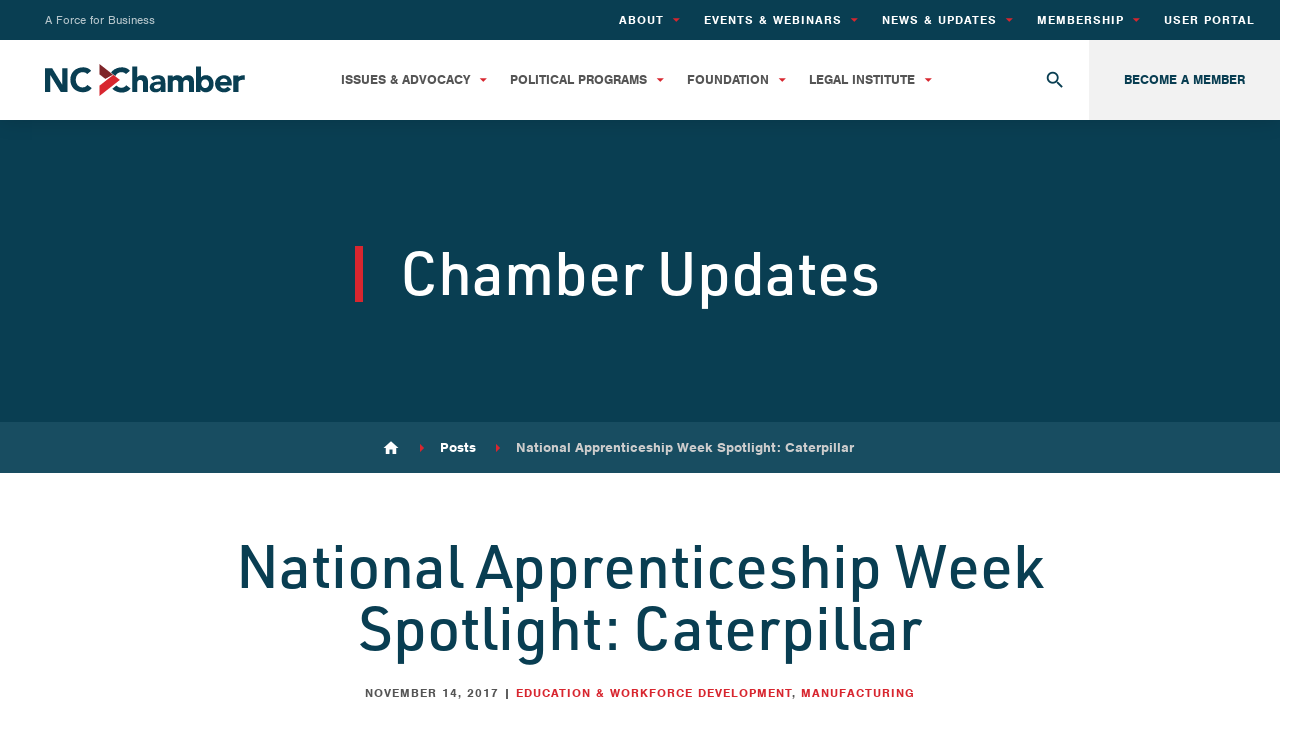

--- FILE ---
content_type: text/html; charset=UTF-8
request_url: https://ncchamber.com/2017/11/14/national-apprenticeship-week-spotlight-caterpillar/
body_size: 16084
content:
<!DOCTYPE html>
<html lang="en">
<head>
<meta charset="UTF-8">
<meta name="viewport" content="width=device-width, initial-scale=1.0">
<meta name='robots' content='index, follow, max-image-preview:large, max-snippet:-1, max-video-preview:-1' />
	<style>img:is([sizes="auto" i], [sizes^="auto," i]) { contain-intrinsic-size: 3000px 1500px }</style>
	
	<!-- This site is optimized with the Yoast SEO plugin v26.8 - https://yoast.com/product/yoast-seo-wordpress/ -->
	<title>National Apprenticeship Week Spotlight: Caterpillar - NC Chamber</title>
	<link rel="canonical" href="https://ncchamber.com/2017/11/14/national-apprenticeship-week-spotlight-caterpillar/" />
	<meta property="og:locale" content="en_US" />
	<meta property="og:type" content="article" />
	<meta property="og:title" content="National Apprenticeship Week Spotlight: Caterpillar - NC Chamber" />
	<meta property="og:description" content="In honor of the third annual National Apprenticeship Week, we are highlighting our member companies’ leading apprenticeship programs. Over the last five years, the number of apprentices nationwide has grown drastically, with more than 545,000 apprentices across the country – many of whom call North Carolina home. Today, we’re excited to feature Caterpillar Inc., the [&hellip;]" />
	<meta property="og:url" content="https://ncchamber.com/2017/11/14/national-apprenticeship-week-spotlight-caterpillar/" />
	<meta property="og:site_name" content="NC Chamber" />
	<meta property="article:published_time" content="2017-11-14T20:30:36+00:00" />
	<meta property="article:modified_time" content="2018-06-27T14:55:50+00:00" />
	<meta name="author" content="Taylor Perrin" />
	<meta name="twitter:card" content="summary_large_image" />
	<meta name="twitter:label1" content="Written by" />
	<meta name="twitter:data1" content="Taylor Perrin" />
	<meta name="twitter:label2" content="Est. reading time" />
	<meta name="twitter:data2" content="3 minutes" />
	<script type="application/ld+json" class="yoast-schema-graph">{"@context":"https://schema.org","@graph":[{"@type":"Article","@id":"https://ncchamber.com/2017/11/14/national-apprenticeship-week-spotlight-caterpillar/#article","isPartOf":{"@id":"https://ncchamber.com/2017/11/14/national-apprenticeship-week-spotlight-caterpillar/"},"author":{"name":"Taylor Perrin","@id":"https://ncchamber.com/#/schema/person/d185b9c73a8459d25cd0de1fd5aa1de3"},"headline":"National Apprenticeship Week Spotlight: Caterpillar","datePublished":"2017-11-14T20:30:36+00:00","dateModified":"2018-06-27T14:55:50+00:00","mainEntityOfPage":{"@id":"https://ncchamber.com/2017/11/14/national-apprenticeship-week-spotlight-caterpillar/"},"wordCount":508,"publisher":{"@id":"https://ncchamber.com/#organization"},"articleSection":["Chamber Updates"],"inLanguage":"en-US"},{"@type":"WebPage","@id":"https://ncchamber.com/2017/11/14/national-apprenticeship-week-spotlight-caterpillar/","url":"https://ncchamber.com/2017/11/14/national-apprenticeship-week-spotlight-caterpillar/","name":"National Apprenticeship Week Spotlight: Caterpillar - NC Chamber","isPartOf":{"@id":"https://ncchamber.com/#website"},"datePublished":"2017-11-14T20:30:36+00:00","dateModified":"2018-06-27T14:55:50+00:00","breadcrumb":{"@id":"https://ncchamber.com/2017/11/14/national-apprenticeship-week-spotlight-caterpillar/#breadcrumb"},"inLanguage":"en-US","potentialAction":[{"@type":"ReadAction","target":["https://ncchamber.com/2017/11/14/national-apprenticeship-week-spotlight-caterpillar/"]}]},{"@type":"BreadcrumbList","@id":"https://ncchamber.com/2017/11/14/national-apprenticeship-week-spotlight-caterpillar/#breadcrumb","itemListElement":[{"@type":"ListItem","position":1,"name":"Home","item":"https://ncchamber.com/"},{"@type":"ListItem","position":2,"name":"National Apprenticeship Week Spotlight: Caterpillar"}]},{"@type":"WebSite","@id":"https://ncchamber.com/#website","url":"https://ncchamber.com/","name":"NC Chamber","description":"A Force for Business","publisher":{"@id":"https://ncchamber.com/#organization"},"potentialAction":[{"@type":"SearchAction","target":{"@type":"EntryPoint","urlTemplate":"https://ncchamber.com/?s={search_term_string}"},"query-input":{"@type":"PropertyValueSpecification","valueRequired":true,"valueName":"search_term_string"}}],"inLanguage":"en-US"},{"@type":"Organization","@id":"https://ncchamber.com/#organization","name":"NC Chamber","url":"https://ncchamber.com/","logo":{"@type":"ImageObject","inLanguage":"en-US","@id":"https://ncchamber.com/#/schema/logo/image/","url":"https://ncchamber.com/wp-content/uploads/nc-chamber-logo.svg","contentUrl":"https://ncchamber.com/wp-content/uploads/nc-chamber-logo.svg","caption":"NC Chamber"},"image":{"@id":"https://ncchamber.com/#/schema/logo/image/"}},{"@type":"Person","@id":"https://ncchamber.com/#/schema/person/d185b9c73a8459d25cd0de1fd5aa1de3","name":"Taylor Perrin","image":{"@type":"ImageObject","inLanguage":"en-US","@id":"https://ncchamber.com/#/schema/person/image/","url":"https://secure.gravatar.com/avatar/bb78423fc98f790178921a9f8273bad3fa73273662493e8f3069624902afc09d?s=96&d=mm&r=g","contentUrl":"https://secure.gravatar.com/avatar/bb78423fc98f790178921a9f8273bad3fa73273662493e8f3069624902afc09d?s=96&d=mm&r=g","caption":"Taylor Perrin"},"url":"https://ncchamber.com/author/taylor/"}]}</script>
	<!-- / Yoast SEO plugin. -->


<link rel='dns-prefetch' href='//fonts.googleapis.com' />
<link rel="stylesheet"href="https://ncchamber.com/wp-includes/css/dist/block-library/style.min.css" media="all">
<style id='classic-theme-styles-inline-css' type='text/css'>
/*! This file is auto-generated */
.wp-block-button__link{color:#fff;background-color:#32373c;border-radius:9999px;box-shadow:none;text-decoration:none;padding:calc(.667em + 2px) calc(1.333em + 2px);font-size:1.125em}.wp-block-file__button{background:#32373c;color:#fff;text-decoration:none}
</style>
<link rel="stylesheet"href="https://ncchamber.com/wp-content/plugins/pdfjs-viewer-shortcode/inc/../blocks/build/style-index.css" media="all">
<style id='global-styles-inline-css' type='text/css'>
:root{--wp--preset--aspect-ratio--square: 1;--wp--preset--aspect-ratio--4-3: 4/3;--wp--preset--aspect-ratio--3-4: 3/4;--wp--preset--aspect-ratio--3-2: 3/2;--wp--preset--aspect-ratio--2-3: 2/3;--wp--preset--aspect-ratio--16-9: 16/9;--wp--preset--aspect-ratio--9-16: 9/16;--wp--preset--color--black: #000000;--wp--preset--color--cyan-bluish-gray: #abb8c3;--wp--preset--color--white: #ffffff;--wp--preset--color--pale-pink: #f78da7;--wp--preset--color--vivid-red: #cf2e2e;--wp--preset--color--luminous-vivid-orange: #ff6900;--wp--preset--color--luminous-vivid-amber: #fcb900;--wp--preset--color--light-green-cyan: #7bdcb5;--wp--preset--color--vivid-green-cyan: #00d084;--wp--preset--color--pale-cyan-blue: #8ed1fc;--wp--preset--color--vivid-cyan-blue: #0693e3;--wp--preset--color--vivid-purple: #9b51e0;--wp--preset--gradient--vivid-cyan-blue-to-vivid-purple: linear-gradient(135deg,rgba(6,147,227,1) 0%,rgb(155,81,224) 100%);--wp--preset--gradient--light-green-cyan-to-vivid-green-cyan: linear-gradient(135deg,rgb(122,220,180) 0%,rgb(0,208,130) 100%);--wp--preset--gradient--luminous-vivid-amber-to-luminous-vivid-orange: linear-gradient(135deg,rgba(252,185,0,1) 0%,rgba(255,105,0,1) 100%);--wp--preset--gradient--luminous-vivid-orange-to-vivid-red: linear-gradient(135deg,rgba(255,105,0,1) 0%,rgb(207,46,46) 100%);--wp--preset--gradient--very-light-gray-to-cyan-bluish-gray: linear-gradient(135deg,rgb(238,238,238) 0%,rgb(169,184,195) 100%);--wp--preset--gradient--cool-to-warm-spectrum: linear-gradient(135deg,rgb(74,234,220) 0%,rgb(151,120,209) 20%,rgb(207,42,186) 40%,rgb(238,44,130) 60%,rgb(251,105,98) 80%,rgb(254,248,76) 100%);--wp--preset--gradient--blush-light-purple: linear-gradient(135deg,rgb(255,206,236) 0%,rgb(152,150,240) 100%);--wp--preset--gradient--blush-bordeaux: linear-gradient(135deg,rgb(254,205,165) 0%,rgb(254,45,45) 50%,rgb(107,0,62) 100%);--wp--preset--gradient--luminous-dusk: linear-gradient(135deg,rgb(255,203,112) 0%,rgb(199,81,192) 50%,rgb(65,88,208) 100%);--wp--preset--gradient--pale-ocean: linear-gradient(135deg,rgb(255,245,203) 0%,rgb(182,227,212) 50%,rgb(51,167,181) 100%);--wp--preset--gradient--electric-grass: linear-gradient(135deg,rgb(202,248,128) 0%,rgb(113,206,126) 100%);--wp--preset--gradient--midnight: linear-gradient(135deg,rgb(2,3,129) 0%,rgb(40,116,252) 100%);--wp--preset--font-size--small: 13px;--wp--preset--font-size--medium: 20px;--wp--preset--font-size--large: 36px;--wp--preset--font-size--x-large: 42px;--wp--preset--spacing--20: 0.44rem;--wp--preset--spacing--30: 0.67rem;--wp--preset--spacing--40: 1rem;--wp--preset--spacing--50: 1.5rem;--wp--preset--spacing--60: 2.25rem;--wp--preset--spacing--70: 3.38rem;--wp--preset--spacing--80: 5.06rem;--wp--preset--shadow--natural: 6px 6px 9px rgba(0, 0, 0, 0.2);--wp--preset--shadow--deep: 12px 12px 50px rgba(0, 0, 0, 0.4);--wp--preset--shadow--sharp: 6px 6px 0px rgba(0, 0, 0, 0.2);--wp--preset--shadow--outlined: 6px 6px 0px -3px rgba(255, 255, 255, 1), 6px 6px rgba(0, 0, 0, 1);--wp--preset--shadow--crisp: 6px 6px 0px rgba(0, 0, 0, 1);}:where(.is-layout-flex){gap: 0.5em;}:where(.is-layout-grid){gap: 0.5em;}body .is-layout-flex{display: flex;}.is-layout-flex{flex-wrap: wrap;align-items: center;}.is-layout-flex > :is(*, div){margin: 0;}body .is-layout-grid{display: grid;}.is-layout-grid > :is(*, div){margin: 0;}:where(.wp-block-columns.is-layout-flex){gap: 2em;}:where(.wp-block-columns.is-layout-grid){gap: 2em;}:where(.wp-block-post-template.is-layout-flex){gap: 1.25em;}:where(.wp-block-post-template.is-layout-grid){gap: 1.25em;}.has-black-color{color: var(--wp--preset--color--black) !important;}.has-cyan-bluish-gray-color{color: var(--wp--preset--color--cyan-bluish-gray) !important;}.has-white-color{color: var(--wp--preset--color--white) !important;}.has-pale-pink-color{color: var(--wp--preset--color--pale-pink) !important;}.has-vivid-red-color{color: var(--wp--preset--color--vivid-red) !important;}.has-luminous-vivid-orange-color{color: var(--wp--preset--color--luminous-vivid-orange) !important;}.has-luminous-vivid-amber-color{color: var(--wp--preset--color--luminous-vivid-amber) !important;}.has-light-green-cyan-color{color: var(--wp--preset--color--light-green-cyan) !important;}.has-vivid-green-cyan-color{color: var(--wp--preset--color--vivid-green-cyan) !important;}.has-pale-cyan-blue-color{color: var(--wp--preset--color--pale-cyan-blue) !important;}.has-vivid-cyan-blue-color{color: var(--wp--preset--color--vivid-cyan-blue) !important;}.has-vivid-purple-color{color: var(--wp--preset--color--vivid-purple) !important;}.has-black-background-color{background-color: var(--wp--preset--color--black) !important;}.has-cyan-bluish-gray-background-color{background-color: var(--wp--preset--color--cyan-bluish-gray) !important;}.has-white-background-color{background-color: var(--wp--preset--color--white) !important;}.has-pale-pink-background-color{background-color: var(--wp--preset--color--pale-pink) !important;}.has-vivid-red-background-color{background-color: var(--wp--preset--color--vivid-red) !important;}.has-luminous-vivid-orange-background-color{background-color: var(--wp--preset--color--luminous-vivid-orange) !important;}.has-luminous-vivid-amber-background-color{background-color: var(--wp--preset--color--luminous-vivid-amber) !important;}.has-light-green-cyan-background-color{background-color: var(--wp--preset--color--light-green-cyan) !important;}.has-vivid-green-cyan-background-color{background-color: var(--wp--preset--color--vivid-green-cyan) !important;}.has-pale-cyan-blue-background-color{background-color: var(--wp--preset--color--pale-cyan-blue) !important;}.has-vivid-cyan-blue-background-color{background-color: var(--wp--preset--color--vivid-cyan-blue) !important;}.has-vivid-purple-background-color{background-color: var(--wp--preset--color--vivid-purple) !important;}.has-black-border-color{border-color: var(--wp--preset--color--black) !important;}.has-cyan-bluish-gray-border-color{border-color: var(--wp--preset--color--cyan-bluish-gray) !important;}.has-white-border-color{border-color: var(--wp--preset--color--white) !important;}.has-pale-pink-border-color{border-color: var(--wp--preset--color--pale-pink) !important;}.has-vivid-red-border-color{border-color: var(--wp--preset--color--vivid-red) !important;}.has-luminous-vivid-orange-border-color{border-color: var(--wp--preset--color--luminous-vivid-orange) !important;}.has-luminous-vivid-amber-border-color{border-color: var(--wp--preset--color--luminous-vivid-amber) !important;}.has-light-green-cyan-border-color{border-color: var(--wp--preset--color--light-green-cyan) !important;}.has-vivid-green-cyan-border-color{border-color: var(--wp--preset--color--vivid-green-cyan) !important;}.has-pale-cyan-blue-border-color{border-color: var(--wp--preset--color--pale-cyan-blue) !important;}.has-vivid-cyan-blue-border-color{border-color: var(--wp--preset--color--vivid-cyan-blue) !important;}.has-vivid-purple-border-color{border-color: var(--wp--preset--color--vivid-purple) !important;}.has-vivid-cyan-blue-to-vivid-purple-gradient-background{background: var(--wp--preset--gradient--vivid-cyan-blue-to-vivid-purple) !important;}.has-light-green-cyan-to-vivid-green-cyan-gradient-background{background: var(--wp--preset--gradient--light-green-cyan-to-vivid-green-cyan) !important;}.has-luminous-vivid-amber-to-luminous-vivid-orange-gradient-background{background: var(--wp--preset--gradient--luminous-vivid-amber-to-luminous-vivid-orange) !important;}.has-luminous-vivid-orange-to-vivid-red-gradient-background{background: var(--wp--preset--gradient--luminous-vivid-orange-to-vivid-red) !important;}.has-very-light-gray-to-cyan-bluish-gray-gradient-background{background: var(--wp--preset--gradient--very-light-gray-to-cyan-bluish-gray) !important;}.has-cool-to-warm-spectrum-gradient-background{background: var(--wp--preset--gradient--cool-to-warm-spectrum) !important;}.has-blush-light-purple-gradient-background{background: var(--wp--preset--gradient--blush-light-purple) !important;}.has-blush-bordeaux-gradient-background{background: var(--wp--preset--gradient--blush-bordeaux) !important;}.has-luminous-dusk-gradient-background{background: var(--wp--preset--gradient--luminous-dusk) !important;}.has-pale-ocean-gradient-background{background: var(--wp--preset--gradient--pale-ocean) !important;}.has-electric-grass-gradient-background{background: var(--wp--preset--gradient--electric-grass) !important;}.has-midnight-gradient-background{background: var(--wp--preset--gradient--midnight) !important;}.has-small-font-size{font-size: var(--wp--preset--font-size--small) !important;}.has-medium-font-size{font-size: var(--wp--preset--font-size--medium) !important;}.has-large-font-size{font-size: var(--wp--preset--font-size--large) !important;}.has-x-large-font-size{font-size: var(--wp--preset--font-size--x-large) !important;}
:where(.wp-block-post-template.is-layout-flex){gap: 1.25em;}:where(.wp-block-post-template.is-layout-grid){gap: 1.25em;}
:where(.wp-block-columns.is-layout-flex){gap: 2em;}:where(.wp-block-columns.is-layout-grid){gap: 2em;}
:root :where(.wp-block-pullquote){font-size: 1.5em;line-height: 1.6;}
</style>
<link rel="stylesheet"href="https://ncchamber.com/wp-content/plugins/north_carolinahtmlmap/static/css/map.css" media="all">
<link rel="stylesheet"href="//fonts.googleapis.com/css?family=Barlow+Condensed%3A400" media="all">
<link rel="stylesheet"href="https://ncchamber.com/wp-content/plugins/usahtmlmap/static/css/map.css" media="all">
<link rel="stylesheet"href="//fonts.googleapis.com/css?family=Material+Icons" media="all">
<link rel="stylesheet"href="//use.typekit.net/iri7gcn.css" media="all">
<link rel="stylesheet"href="https://ncchamber.com/wp-content/themes/ncchamber/style.css?build=6a92dcee25d6350bf26a2f3cb96a8c0e" media="screen">
<link rel="stylesheet"href="https://ncchamber.com/wp-content/uploads/tablepress-custom.min.css" media="all">
<link rel="stylesheet"href="https://ncchamber.com/wp-content/plugins/search-by-algolia-instant-relevant-results/includes/../css/algolia-autocomplete.css" media="screen">
<script src="https://ncchamber.com/wp-content/plugins/svg-support/vendor/DOMPurify/DOMPurify.min.js" id="bodhi-dompurify-library-js"></script>
<script src="https://ncchamber.com/wp-includes/js/jquery/jquery.min.js" id="jquery-core-js"></script>
<script src="https://ncchamber.com/wp-includes/js/jquery/jquery-migrate.min.js" id="jquery-migrate-js"></script>
<script type="text/javascript" id="3d-flip-book-client-locale-loader-js-extra">
/* <![CDATA[ */
var FB3D_CLIENT_LOCALE = {"ajaxurl":"https:\/\/ncchamber.com\/wp-admin\/admin-ajax.php","dictionary":{"Table of contents":"Table of contents","Close":"Close","Bookmarks":"Bookmarks","Thumbnails":"Thumbnails","Search":"Search","Share":"Share","Facebook":"Facebook","Twitter":"Twitter","Email":"Email","Play":"Play","Previous page":"Previous page","Next page":"Next page","Zoom in":"Zoom in","Zoom out":"Zoom out","Fit view":"Fit view","Auto play":"Auto play","Full screen":"Full screen","More":"More","Smart pan":"Smart pan","Single page":"Single page","Sounds":"Sounds","Stats":"Stats","Print":"Print","Download":"Download","Goto first page":"Goto first page","Goto last page":"Goto last page"},"images":"https:\/\/ncchamber.com\/wp-content\/plugins\/interactive-3d-flipbook-powered-physics-engine\/assets\/images\/","jsData":{"urls":[],"posts":{"ids_mis":[],"ids":[]},"pages":[],"firstPages":[],"bookCtrlProps":[],"bookTemplates":[]},"key":"3d-flip-book","pdfJS":{"pdfJsLib":"https:\/\/ncchamber.com\/wp-content\/plugins\/interactive-3d-flipbook-powered-physics-engine\/assets\/js\/pdf.min.js?ver=4.3.136","pdfJsWorker":"https:\/\/ncchamber.com\/wp-content\/plugins\/interactive-3d-flipbook-powered-physics-engine\/assets\/js\/pdf.worker.js?ver=4.3.136","stablePdfJsLib":"https:\/\/ncchamber.com\/wp-content\/plugins\/interactive-3d-flipbook-powered-physics-engine\/assets\/js\/stable\/pdf.min.js?ver=2.5.207","stablePdfJsWorker":"https:\/\/ncchamber.com\/wp-content\/plugins\/interactive-3d-flipbook-powered-physics-engine\/assets\/js\/stable\/pdf.worker.js?ver=2.5.207","pdfJsCMapUrl":"https:\/\/ncchamber.com\/wp-content\/plugins\/interactive-3d-flipbook-powered-physics-engine\/assets\/cmaps\/"},"cacheurl":"https:\/\/ncchamber.com\/wp-content\/uploads\/3d-flip-book\/cache\/","pluginsurl":"https:\/\/ncchamber.com\/wp-content\/plugins\/","pluginurl":"https:\/\/ncchamber.com\/wp-content\/plugins\/interactive-3d-flipbook-powered-physics-engine\/","thumbnailSize":{"width":"150","height":"150"},"version":"1.16.17"};
/* ]]> */
</script>
<script src="https://ncchamber.com/wp-content/plugins/interactive-3d-flipbook-powered-physics-engine/assets/js/client-locale-loader.js" id="3d-flip-book-client-locale-loader-js" async="async" data-wp-strategy="async"></script>
<script type="text/javascript" id="bodhi_svg_inline-js-extra">
/* <![CDATA[ */
var svgSettings = {"skipNested":""};
/* ]]> */
</script>
<script src="https://ncchamber.com/wp-content/plugins/svg-support/js/min/svgs-inline-min.js" id="bodhi_svg_inline-js"></script>
<script id="bodhi_svg_inline-js-after">
/* <![CDATA[ */
cssTarget={"Bodhi":"img.style-svg","ForceInlineSVG":"style-svg"};ForceInlineSVGActive="false";frontSanitizationEnabled="on";
/* ]]> */
</script>
<script src="https://ncchamber.com/wp-content/plugins/north_carolinahtmlmap/static/js/jquery.nicescroll.js" id="north_carolina-html5-map-nicescroll-js"></script>
<script src="https://ncchamber.com/wp-content/plugins/usahtmlmap/static/js/jquery.nicescroll.js" id="usa-html5-map-nicescroll-js"></script>
<script src="//use.fontawesome.com/releases/v6.5.1/js/all.js" id="fontawesome-js"></script>
<script src="https://ncchamber.com/wp-content/themes/ncchamber/vendor.js?build=bfc15a2e2f7a59f74e16db86c2081c27" id="vendor-js"></script>
<script src="https://ncchamber.com/wp-includes/js/underscore.min.js" id="underscore-js"></script>
<script type="text/javascript" id="wp-util-js-extra">
/* <![CDATA[ */
var _wpUtilSettings = {"ajax":{"url":"\/wp-admin\/admin-ajax.php"}};
/* ]]> */
</script>
<script src="https://ncchamber.com/wp-includes/js/wp-util.min.js" id="wp-util-js"></script>
<script src="https://ncchamber.com/wp-content/plugins/search-by-algolia-instant-relevant-results/includes/../js/algoliasearch/algoliasearch.jquery.min.js" id="algolia-search-js"></script>
<script src="https://ncchamber.com/wp-content/plugins/search-by-algolia-instant-relevant-results/includes/../js/autocomplete.js/autocomplete.min.js" id="algolia-autocomplete-js"></script>
<script src="https://ncchamber.com/wp-content/plugins/search-by-algolia-instant-relevant-results/includes/../js/autocomplete-noconflict.js" id="algolia-autocomplete-noconflict-js"></script>
<link rel="https://api.w.org/" href="https://ncchamber.com/wp-json/" /><link rel="alternate" title="JSON" type="application/json" href="https://ncchamber.com/wp-json/wp/v2/posts/7936" /><link rel="alternate" title="oEmbed (JSON)" type="application/json+oembed" href="https://ncchamber.com/wp-json/oembed/1.0/embed?url=https%3A%2F%2Fncchamber.com%2F2017%2F11%2F14%2Fnational-apprenticeship-week-spotlight-caterpillar%2F" />
<link rel="alternate" title="oEmbed (XML)" type="text/xml+oembed" href="https://ncchamber.com/wp-json/oembed/1.0/embed?url=https%3A%2F%2Fncchamber.com%2F2017%2F11%2F14%2Fnational-apprenticeship-week-spotlight-caterpillar%2F&#038;format=xml" />
<!-- Stream WordPress user activity plugin v4.1.1 -->
<!-- Google Tag Manager -->
<script>(function(w,d,s,l,i){w[l]=w[l]||[];w[l].push({'gtm.start':
new Date().getTime(),event:'gtm.js'});var f=d.getElementsByTagName(s)[0],
j=d.createElement(s),dl=l!='dataLayer'?'&l='+l:'';j.async=true;j.src=
'https://www.googletagmanager.com/gtm.js?id='+i+dl;f.parentNode.insertBefore(j,f);
})(window,document,'script','dataLayer','GTM-NGLKNN9');</script>
<!-- End Google Tag Manager -->
<script type="text/javascript">var algolia = {"debug":false,"application_id":"AD9RSGGXXU","search_api_key":"7eb6c0f6f9c52e337f22f41efbe4372f","powered_by_enabled":false,"query":"","autocomplete":{"sources":[{"index_id":"searchable_posts","index_name":"prod_nc_searchable_posts","label":"All posts","admin_name":"All posts","position":10,"max_suggestions":5,"tmpl_suggestion":"autocomplete-post-suggestion","enabled":true}],"input_selector":"input[name='s']:not('.no-autocomplete')"},"indices":{"searchable_posts":{"name":"prod_nc_searchable_posts","id":"searchable_posts","enabled":true,"replicas":[]}}};</script><link rel="icon" href="https://ncchamber.com/wp-content/uploads/cropped-favicon-32x32.png" sizes="32x32" />
<link rel="icon" href="https://ncchamber.com/wp-content/uploads/cropped-favicon-192x192.png" sizes="192x192" />
<link rel="apple-touch-icon" href="https://ncchamber.com/wp-content/uploads/cropped-favicon-180x180.png" />
<meta name="msapplication-TileImage" content="https://ncchamber.com/wp-content/uploads/cropped-favicon-270x270.png" />
		<style type="text/css" id="wp-custom-css">
			#header>div>span img {
	height: auto; 
}		</style>
		<script type="text/html" id="tmpl-autocomplete-header">
  <div class="autocomplete-header">
	<div class="autocomplete-header-title">{{{ data.label }}}</div>
	<div class="clear"></div>
  </div>
</script>

<script type="text/html" id="tmpl-autocomplete-post-suggestion">
  <a class="suggestion-link" href="{{ data.permalink }}" title="{{ data.post_title }}">
	<# if ( data.images.thumbnail ) { #>
	  <img class="suggestion-post-thumbnail" src="{{ data.images.thumbnail.url }}" alt="{{ data.post_title }}">
	  <# } #>
		<div class="suggestion-post-attributes">
		  <span class="suggestion-post-title">{{{ data._highlightResult.post_title.value }}}</span>
		  <# if ( data._snippetResult['content'] ) { #>
			<span class="suggestion-post-content">{{{ data._snippetResult['content'].value }}}</span>
			<# } #>
		</div>
  </a>
</script>

<script type="text/html" id="tmpl-autocomplete-term-suggestion">
  <a class="suggestion-link" href="{{ data.permalink }}" title="{{ data.name }}">
	<svg viewBox="0 0 21 21" width="21" height="21">
	  <svg width="21" height="21" viewBox="0 0 21 21">
		<path
			d="M4.662 8.72l-1.23 1.23c-.682.682-.68 1.792.004 2.477l5.135 5.135c.7.693 1.8.688 2.48.005l1.23-1.23 5.35-5.346c.31-.31.54-.92.51-1.36l-.32-4.29c-.09-1.09-1.05-2.06-2.15-2.14l-4.3-.33c-.43-.03-1.05.2-1.36.51l-.79.8-2.27 2.28-2.28 2.27zm9.826-.98c.69 0 1.25-.56 1.25-1.25s-.56-1.25-1.25-1.25-1.25.56-1.25 1.25.56 1.25 1.25 1.25z"
			fill-rule="evenodd"></path>
	  </svg>
	</svg>
	<span class="suggestion-post-title">{{{ data._highlightResult.name.value }}}</span>
  </a>
</script>

<script type="text/html" id="tmpl-autocomplete-user-suggestion">
  <a class="suggestion-link user-suggestion-link" href="{{ data.posts_url }}" title="{{ data.display_name }}">
	<# if ( data.avatar_url ) { #>
	  <img class="suggestion-user-thumbnail" src="{{ data.avatar_url }}" alt="{{ data.display_name }}">
	  <# } #>

		<span class="suggestion-post-title">{{{ data._highlightResult.display_name.value }}}</span>
  </a>
</script>

<script type="text/html" id="tmpl-autocomplete-footer">
  <div class="autocomplete-footer">
	<div class="autocomplete-footer-branding">
	  <a href="#" class="algolia-powered-by-link" title="Algolia">
		<svg width="130" viewBox="0 0 130 18" xmlns="http://www.w3.org/2000/svg">
		  <title>Search by Algolia</title>
		  <defs>
			<linearGradient x1="-36.868%" y1="134.936%" x2="129.432%" y2="-27.7%" id="a">
			  <stop stop-color="#00AEFF" offset="0%"/>
			  <stop stop-color="#3369E7" offset="100%"/>
			</linearGradient>
		  </defs>
		  <g fill="none" fill-rule="evenodd">
			<path
				d="M59.399.022h13.299a2.372 2.372 0 0 1 2.377 2.364V15.62a2.372 2.372 0 0 1-2.377 2.364H59.399a2.372 2.372 0 0 1-2.377-2.364V2.381A2.368 2.368 0 0 1 59.399.022z"
				fill="url(#a)"/>
			<path
				d="M66.257 4.56c-2.815 0-5.1 2.272-5.1 5.078 0 2.806 2.284 5.072 5.1 5.072 2.815 0 5.1-2.272 5.1-5.078 0-2.806-2.279-5.072-5.1-5.072zm0 8.652c-1.983 0-3.593-1.602-3.593-3.574 0-1.972 1.61-3.574 3.593-3.574 1.983 0 3.593 1.602 3.593 3.574a3.582 3.582 0 0 1-3.593 3.574zm0-6.418v2.664c0 .076.082.131.153.093l2.377-1.226c.055-.027.071-.093.044-.147a2.96 2.96 0 0 0-2.465-1.487c-.055 0-.11.044-.11.104l.001-.001zm-3.33-1.956l-.312-.311a.783.783 0 0 0-1.106 0l-.372.37a.773.773 0 0 0 0 1.101l.307.305c.049.049.121.038.164-.011.181-.245.378-.479.597-.697.225-.223.455-.42.707-.599.055-.033.06-.109.016-.158h-.001zm5.001-.806v-.616a.781.781 0 0 0-.783-.779h-1.824a.78.78 0 0 0-.783.779v.632c0 .071.066.12.137.104a5.736 5.736 0 0 1 1.588-.223c.52 0 1.035.071 1.534.207a.106.106 0 0 0 .131-.104z"
				fill="#FFF"/>
			<path
				d="M102.162 13.762c0 1.455-.372 2.517-1.123 3.193-.75.676-1.895 1.013-3.44 1.013-.564 0-1.736-.109-2.673-.316l.345-1.689c.783.163 1.819.207 2.361.207.86 0 1.473-.174 1.84-.523.367-.349.548-.866.548-1.553v-.349a6.374 6.374 0 0 1-.838.316 4.151 4.151 0 0 1-1.194.158 4.515 4.515 0 0 1-1.616-.278 3.385 3.385 0 0 1-1.254-.817 3.744 3.744 0 0 1-.811-1.351c-.192-.539-.29-1.504-.29-2.212 0-.665.104-1.498.307-2.054a3.925 3.925 0 0 1 .904-1.433 4.124 4.124 0 0 1 1.441-.926 5.31 5.31 0 0 1 1.945-.365c.696 0 1.337.087 1.961.191a15.86 15.86 0 0 1 1.588.332v8.456h-.001zm-5.954-4.206c0 .893.197 1.885.592 2.299.394.414.904.621 1.528.621.34 0 .663-.049.964-.142a2.75 2.75 0 0 0 .734-.332v-5.29a8.531 8.531 0 0 0-1.413-.18c-.778-.022-1.369.294-1.786.801-.411.507-.619 1.395-.619 2.223zm16.12 0c0 .719-.104 1.264-.318 1.858a4.389 4.389 0 0 1-.904 1.52c-.389.42-.854.746-1.402.975-.548.229-1.391.36-1.813.36-.422-.005-1.26-.125-1.802-.36a4.088 4.088 0 0 1-1.397-.975 4.486 4.486 0 0 1-.909-1.52 5.037 5.037 0 0 1-.329-1.858c0-.719.099-1.411.318-1.999.219-.588.526-1.09.92-1.509.394-.42.865-.741 1.402-.97a4.547 4.547 0 0 1 1.786-.338 4.69 4.69 0 0 1 1.791.338c.548.229 1.019.55 1.402.97.389.42.69.921.909 1.509.23.588.345 1.28.345 1.999h.001zm-2.191.005c0-.921-.203-1.689-.597-2.223-.394-.539-.948-.806-1.654-.806-.707 0-1.26.267-1.654.806-.394.539-.586 1.302-.586 2.223 0 .932.197 1.558.592 2.098.394.545.948.812 1.654.812.707 0 1.26-.272 1.654-.812.394-.545.592-1.166.592-2.098h-.001zm6.962 4.707c-3.511.016-3.511-2.822-3.511-3.274L113.583.926l2.142-.338v10.003c0 .256 0 1.88 1.375 1.885v1.792h-.001zm3.774 0h-2.153V5.072l2.153-.338v9.534zm-1.079-10.542c.718 0 1.304-.578 1.304-1.291 0-.714-.581-1.291-1.304-1.291-.723 0-1.304.578-1.304 1.291 0 .714.586 1.291 1.304 1.291zm6.431 1.013c.707 0 1.304.087 1.786.262.482.174.871.42 1.156.73.285.311.488.735.608 1.182.126.447.186.937.186 1.476v5.481a25.24 25.24 0 0 1-1.495.251c-.668.098-1.419.147-2.251.147a6.829 6.829 0 0 1-1.517-.158 3.213 3.213 0 0 1-1.178-.507 2.455 2.455 0 0 1-.761-.904c-.181-.37-.274-.893-.274-1.438 0-.523.104-.855.307-1.215.208-.36.487-.654.838-.883a3.609 3.609 0 0 1 1.227-.49 7.073 7.073 0 0 1 2.202-.103c.263.027.537.076.833.147v-.349c0-.245-.027-.479-.088-.697a1.486 1.486 0 0 0-.307-.583c-.148-.169-.34-.3-.581-.392a2.536 2.536 0 0 0-.915-.163c-.493 0-.942.06-1.353.131-.411.071-.75.153-1.008.245l-.257-1.749c.268-.093.668-.185 1.183-.278a9.335 9.335 0 0 1 1.66-.142l-.001-.001zm.181 7.731c.657 0 1.145-.038 1.484-.104v-2.168a5.097 5.097 0 0 0-1.978-.104c-.241.033-.46.098-.652.191a1.167 1.167 0 0 0-.466.392c-.121.169-.175.267-.175.523 0 .501.175.79.493.981.323.196.75.289 1.293.289h.001zM84.109 4.794c.707 0 1.304.087 1.786.262.482.174.871.42 1.156.73.29.316.487.735.608 1.182.126.447.186.937.186 1.476v5.481a25.24 25.24 0 0 1-1.495.251c-.668.098-1.419.147-2.251.147a6.829 6.829 0 0 1-1.517-.158 3.213 3.213 0 0 1-1.178-.507 2.455 2.455 0 0 1-.761-.904c-.181-.37-.274-.893-.274-1.438 0-.523.104-.855.307-1.215.208-.36.487-.654.838-.883a3.609 3.609 0 0 1 1.227-.49 7.073 7.073 0 0 1 2.202-.103c.257.027.537.076.833.147v-.349c0-.245-.027-.479-.088-.697a1.486 1.486 0 0 0-.307-.583c-.148-.169-.34-.3-.581-.392a2.536 2.536 0 0 0-.915-.163c-.493 0-.942.06-1.353.131-.411.071-.75.153-1.008.245l-.257-1.749c.268-.093.668-.185 1.183-.278a8.89 8.89 0 0 1 1.66-.142l-.001-.001zm.186 7.736c.657 0 1.145-.038 1.484-.104v-2.168a5.097 5.097 0 0 0-1.978-.104c-.241.033-.46.098-.652.191a1.167 1.167 0 0 0-.466.392c-.121.169-.175.267-.175.523 0 .501.175.79.493.981.318.191.75.289 1.293.289h.001zm8.682 1.738c-3.511.016-3.511-2.822-3.511-3.274L89.461.926l2.142-.338v10.003c0 .256 0 1.88 1.375 1.885v1.792h-.001z"
				fill="#182359"/>
			<path
				d="M5.027 11.025c0 .698-.252 1.246-.757 1.644-.505.397-1.201.596-2.089.596-.888 0-1.615-.138-2.181-.414v-1.214c.358.168.739.301 1.141.397.403.097.778.145 1.125.145.508 0 .884-.097 1.125-.29a.945.945 0 0 0 .363-.779.978.978 0 0 0-.333-.747c-.222-.204-.68-.446-1.375-.725-.716-.29-1.221-.621-1.515-.994-.294-.372-.44-.82-.44-1.343 0-.655.233-1.171.698-1.547.466-.376 1.09-.564 1.875-.564.752 0 1.5.165 2.245.494l-.408 1.047c-.698-.294-1.321-.44-1.869-.44-.415 0-.73.09-.945.271a.89.89 0 0 0-.322.717c0 .204.043.379.129.524.086.145.227.282.424.411.197.129.551.299 1.063.51.577.24.999.464 1.268.671.269.208.466.442.591.704.125.261.188.569.188.924l-.001.002zm3.98 2.24c-.924 0-1.646-.269-2.167-.808-.521-.539-.782-1.281-.782-2.226 0-.97.242-1.733.725-2.288.483-.555 1.148-.833 1.993-.833.784 0 1.404.238 1.858.714.455.476.682 1.132.682 1.966v.682H7.357c.018.577.174 1.02.467 1.329.294.31.707.465 1.241.465.351 0 .678-.033.98-.099a5.1 5.1 0 0 0 .975-.33v1.026a3.865 3.865 0 0 1-.935.312 5.723 5.723 0 0 1-1.08.091l.002-.001zm-.231-5.199c-.401 0-.722.127-.964.381s-.386.625-.432 1.112h2.696c-.007-.491-.125-.862-.354-1.115-.229-.252-.544-.379-.945-.379l-.001.001zm7.692 5.092l-.252-.827h-.043c-.286.362-.575.608-.865.739-.29.131-.662.196-1.117.196-.584 0-1.039-.158-1.367-.473-.328-.315-.491-.761-.491-1.337 0-.612.227-1.074.682-1.386.455-.312 1.148-.482 2.079-.51l1.026-.032v-.317c0-.38-.089-.663-.266-.851-.177-.188-.452-.282-.824-.282-.304 0-.596.045-.876.134a6.68 6.68 0 0 0-.806.317l-.408-.902a4.414 4.414 0 0 1 1.058-.384 4.856 4.856 0 0 1 1.085-.132c.756 0 1.326.165 1.711.494.385.329.577.847.577 1.552v4.002h-.902l-.001-.001zm-1.88-.859c.458 0 .826-.128 1.104-.384.278-.256.416-.615.416-1.077v-.516l-.763.032c-.594.021-1.027.121-1.297.298s-.406.448-.406.814c0 .265.079.47.236.615.158.145.394.218.709.218h.001zm7.557-5.189c.254 0 .464.018.628.054l-.124 1.176a2.383 2.383 0 0 0-.559-.064c-.505 0-.914.165-1.227.494-.313.329-.47.757-.47 1.284v3.105h-1.262V7.218h.988l.167 1.047h.064c.197-.354.454-.636.771-.843a1.83 1.83 0 0 1 1.023-.312h.001zm4.125 6.155c-.899 0-1.582-.262-2.049-.787-.467-.525-.701-1.277-.701-2.259 0-.999.244-1.767.733-2.304.489-.537 1.195-.806 2.119-.806.627 0 1.191.116 1.692.349l-.381 1.015c-.534-.208-.974-.312-1.321-.312-1.028 0-1.542.682-1.542 2.046 0 .666.128 1.166.384 1.501.256.335.631.502 1.125.502a3.23 3.23 0 0 0 1.595-.419v1.101a2.53 2.53 0 0 1-.722.285 4.356 4.356 0 0 1-.932.086v.002zm8.277-.107h-1.268V9.506c0-.458-.092-.8-.277-1.026-.184-.226-.477-.338-.878-.338-.53 0-.919.158-1.168.475-.249.317-.373.848-.373 1.593v2.949h-1.262V4.801h1.262v2.122c0 .34-.021.704-.064 1.09h.081a1.76 1.76 0 0 1 .717-.666c.306-.158.663-.236 1.072-.236 1.439 0 2.159.725 2.159 2.175v3.873l-.001-.001zm7.649-6.048c.741 0 1.319.269 1.732.806.414.537.62 1.291.62 2.261 0 .974-.209 1.732-.628 2.275-.419.542-1.001.814-1.746.814-.752 0-1.336-.27-1.751-.811h-.086l-.231.704h-.945V4.801h1.262v1.987l-.021.655-.032.553h.054c.401-.591.992-.886 1.772-.886zm-.328 1.031c-.508 0-.875.149-1.098.448-.224.299-.339.799-.346 1.501v.086c0 .723.115 1.247.344 1.571.229.324.603.486 1.123.486.448 0 .787-.177 1.018-.532.231-.354.346-.867.346-1.536 0-1.35-.462-2.025-1.386-2.025l-.001.001zm3.244-.924h1.375l1.209 3.368c.183.48.304.931.365 1.354h.043c.032-.197.091-.436.177-.717.086-.281.541-1.616 1.364-4.004h1.364l-2.541 6.73c-.462 1.235-1.232 1.853-2.31 1.853-.279 0-.551-.03-.816-.091v-.999c.19.043.406.064.65.064.609 0 1.037-.353 1.284-1.058l.22-.559-2.385-5.941h.001z"
				fill="#1D3657"/>
		  </g>
		</svg>
	  </a>
	</div>
  </div>
</script>

<script type="text/html" id="tmpl-autocomplete-empty">
  <div class="autocomplete-empty">
	  No results matched your query 	<span class="empty-query">"{{ data.query }}"</span>
  </div>
</script>
<!-- Facebook Pixel Code -->

<script>
  !function(f,b,e,v,n,t,s){if(f.fbq)return;n=f.fbq=function(){n.callMethod?n.callMethod.apply(n,arguments):n.queue.push(arguments)};if(!f._fbq)f._fbq=n;n.push=n;n.loaded=!0;n.version='2.0';n.queue=[];t=b.createElement(e);t.async=!0;t.src=v;s=b.getElementsByTagName(e)[0];s.parentNode.insertBefore(t,s)}(window, document,'script','https://connect.facebook.net/en_US/fbevents.js');

  fbq('init', '286503672188264');
  fbq('track', 'PageView');
</script>

<noscript><img height="1" width="1" style="display:none" src="https://www.facebook.com/tr?id=286503672188264&ev=PageView&noscript=1"/></noscript>

<!-- End Facebook Pixel Code -->
<script>
  (function () {
    var zi = document.createElement('script');
    zi.type = 'text/javascript';
    zi.async = true;
    zi.referrerPolicy = 'unsafe-url';
    zi.src = 'https://ws.zoominfo.com/pixel/62a9fcac5c2d39008ef72fd2';
    var s = document.getElementsByTagName('script')[0];
    s.parentNode.insertBefore(zi, s);
  })();
</script>
<script>

  //-------------------------------------------------------

  var z_account = "C5E456F0-CC2F-4EC8-A866-1DB7DD703A8A";

  var z_collector = "ncchamber.informz.net";

  var z_cookieDomain = ".ncchamber.com";

  //-------------------------------------------------------

  (function (e, o, n, r, t, a, s) { e[t] || (e.GlobalSnowplowNamespace = e.GlobalSnowplowNamespace || [], e.GlobalSnowplowNamespace.push(t), e[t] = function () { (e[t].q = e[t].q || []).push(arguments) }, e[t].q = e[t].q || [], a = o.createElement(n), s = o.getElementsByTagName(n)[0], a.async = 1, a.src = r, s.parentNode.insertBefore(a, s)) }(window, document, "script", "https://"+z_collector+"/web_trk/sp.js", "informz_trk")), informz_trk("newTracker", "infz", z_collector + "/web_trk/collector/", { appId: z_account, cookieDomain: z_cookieDomain }), informz_trk("setUserIdFromLocation", "_zs"), informz_trk("enableActivityTracking", 30, 15); informz_trk("trackPageView", null);

</script></head>
<body class="color-theme-national-apprenticeship-week-spotlight-caterpillar">
	<a href="#main" class="d-none">Skip to Content</a>

	<!-- Google Tag Manager (noscript) -->
	<noscript><iframe src="https://www.googletagmanager.com/ns.html?id=GTM-NGLKNN9"
	height="0" width="0" style="display:none;visibility:hidden"></iframe></noscript>
	<!-- End Google Tag Manager (noscript) -->

	<input type="checkbox" id="nav-toggle" class="d-none">

	
	<header id="header">
		<div>
			<span itemscope itemtype="http://schema.org/Brand">
				<a href="https://ncchamber.com/" class="custom-logo-link" rel="home"><img width="1" height="1" src="https://ncchamber.com/wp-content/uploads/nc-chamber-logo.svg" class="custom-logo" alt="NC Chamber Logo" decoding="async" /></a>			</span>
			<nav class="d-none d-xl-block"><ul id="menu-primary-navigation" class=""><li class="parent nav-red"><a href="https://ncchamber.com/issues-advocacy/"><span>Issues &#038; Advocacy</span></a>
<ul class="sub-menu">
	<li><a href="https://ncchamber.com/legislative-agenda/"><span>2025 Legislative Agenda</span></a></li>
	<li class="nav-label"><a href="#"><span>Core Business Issues</span></a></li>
	<li><a href="https://ncchamber.com/issue/agriculture-agribusiness/"><span>Agriculture &amp; Agribusiness</span></a></li>
	<li><a href="https://ncchamber.com/child-care-coalition/"><span>Child Care Coalition</span></a></li>
	<li><a href="https://ncchamber.com/issue/education-workforce-development/"><span>Education &amp; Workforce Development</span></a></li>
	<li><a href="https://ncchamber.com/issue/energy/"><span>Energy</span></a></li>
	<li><a href="https://ncchamber.com/issue/environmental-regulatory-reform/"><span>Environmental &amp; Regulatory Reform</span></a></li>
	<li><a href="https://ncchamber.com/issue/health-care/"><span>Health Care</span></a></li>
	<li><a href="https://ncchamber.com/issue/infrastructure/"><span>Infrastructure</span></a></li>
	<li><a href="https://ncchamber.com/issue/labor-workplace/"><span>Labor &amp; Workplace</span></a></li>
	<li><a href="https://ncchamber.com/issue/manufacturing/"><span>Manufacturing</span></a></li>
	<li><a href="https://ncchamber.com/pfas/"><span>PFAS</span></a></li>
	<li><a href="https://ncchamber.com/leveraging-public-private-partnerships/"><span>Public-Private Partnerships</span></a></li>
	<li><a href="https://ncchamber.com/issue/tax-policy-competitiveness/"><span>Tax Policy &amp; Competitiveness</span></a></li>
	<li><a href="https://ncchamber.com/issue/tort-reform-legal-climate/"><span>Tort Reform &amp; Legal Climate</span></a></li>
</ul>
</li>
<li class="parent nav-purple"><a href="https://ncchamber.com/political-programs/"><span>Political Programs</span></a>
<ul class="sub-menu">
	<li><a href="https://ncchamber.com/2025/11/19/nc-chamber-releases-2025-how-they-voted-legislative-session-review/"><span>How They Voted Legislative Session Review</span></a></li>
	<li><a href="https://ncchamber.com/political-programs/quarterly-polling-club/"><span>Quarterly Polling Club</span></a></li>
	<li><a href="https://ncchamber.com/political-programs/voter-education/"><span>Voter Education</span></a></li>
	<li><a href="https://ncchamber.com/political-programs/pac/"><span>PAC</span></a></li>
</ul>
</li>
<li class="parent nav-blue"><a href="https://ncchamber.com/foundation/"><span>Foundation</span></a>
<ul class="sub-menu">
	<li><a href="https://ncchamber.com/foundation/overview/"><span>Overview</span></a></li>
	<li><a href="https://ncchamber.com/nc-leads/"><span>NC Leads</span></a></li>
	<li><a href="https://ncchamber.com/category/nc-chamber-foundation/foundation-forecast/"><span>Foundation Forecast</span></a></li>
	<li><a href="https://ncchamber.com/foundation/institute-for-workforce-competitiveness/"><span>Workforce Competitiveness</span></a></li>
	<li><a href="https://ncchamber.com/foundation/institute-for-workforce-competitiveness/nc-health-talent-alliance/"><span>NC Health Talent Alliance</span></a></li>
	<li><a href="https://ncchamber.com/foundation/k-12-talent-pipeline-toolkit/"><span>K-12 Talent Pipeline Toolkit</span></a></li>
	<li><a href="https://ncchamber.com/foundation/child-care/"><span>Child Care Research</span></a></li>
	<li><a href="https://ncchamber.com/foundation/nc-housing-analysis/"><span>Housing Supply Analysis and Economic Impact Report</span></a></li>
	<li><a href="https://ncchamber.com/foundation/energyvision/"><span>North Carolina’s Business-Driven Energy Vision</span></a></li>
	<li><a href="https://ncchamber.com/foundation/water-infrastructure-competitiveness-analysis/"><span>Water Infrastructure Competitiveness Analysis</span></a></li>
	<li><a href="https://ncchamber.com/foundation/north-carolina-vision-2030/"><span>North Carolina Vision 2030</span></a></li>
	<li><a href="https://ncchamber.com/foundation/foundation-board-members/"><span>Foundation Board Members</span></a></li>
</ul>
</li>
<li class="parent nav-orange"><a href="https://ncchamber.com/legal-institute/"><span>Legal Institute</span></a>
<ul class="sub-menu">
	<li><a href="https://ncchamber.com/legal-institute/clioverview/"><span>Overview</span></a></li>
	<li><a href="https://ncchamber.com/legal-institute/nc-legal-climate/"><span>NC’s Legal Climate</span></a></li>
	<li><a href="https://ncchamber.com/category/legal-institute-sidebar/"><span>Legal Institute Sidebar</span><i class="The Legal Institute Sidebar is a monthly e-newsletter produced by the NC Chamber Legal Institute (CLI) that takes a detailed look at important court cases and other legal matters impacting North Carolina’s business community. Covering topics that meet at the intersection of business and law, the typical Sidebar dives deep into a court case or cases attracting active engagement from the NC Chamber Legal Institute or otherwise presenting broad implications for job creators across our state."></i></a></li>
	<li><a href="https://ncchamber.com/legal-institute/case-history/"><span>Case History</span></a></li>
	<li><a href="https://ncchamber.com/legal-institute/benefits-of-engagement/"><span>Benefits of Engagement</span></a></li>
</ul>
</li>
</ul></nav>
			<div>
				<span class="nav-search"><i aria-hidden="true"></i><span class="d-none">Search</span></span>
				<a class="d-none d-xl-block" href="https://ncchamber.com/membership/why-join/" data-name="Become a Member"><span>Become a Member</span></a>				<label class="ham d-lg-block d-xl-none" for="nav-toggle">
					<span></span>
					<span></span>
					<span></span>
				</label>
			</div>
			<div class="search-wrapper">
	<form method="get" action="https://ncchamber.com" role="search">
    <label for="s" class="d-none">Search the NC Chamber</label>
		<input type="text" name="s" id="s" value="" placeholder="What are you looking for?">
	</form>
</div>		</div>

		<nav>
			<h5>A Force for Business</h5>			<ul id="menu-secondary-navigation" class=""><li class="parent"><a href="https://ncchamber.com/about/"><span>About</span></a>
<ul class="sub-menu">
	<li><a href="https://ncchamber.com/about/"><span>About Us</span></a></li>
	<li><a href="https://ncchamber.com/about/awards/"><span>Awards</span></a></li>
	<li><a href="https://ncchamber.com/international-trade/"><span>International Trade</span></a></li>
	<li><a href="https://ncchamber.com/no-1-for-business/"><span>No. 1 For Business</span></a></li>
	<li><a href="https://ncchamber.com/about/officers/"><span>Officers</span></a></li>
	<li><a href="https://ncchamber.com/about/staff/"><span>Staff</span></a></li>
	<li><a href="https://ncchamber.com/contact/"><span>Contact</span></a></li>
</ul>
</li>
<li class="parent"><a href="https://ncchamber.com/events-webinars/"><span>Events &#038; Webinars</span></a>
<ul class="sub-menu">
	<li><a href="https://ncchamber.com/events-webinars/events/"><span>Events</span></a></li>
	<li><a href="https://ncchamber.com/events-webinars/chamber-webinars/"><span>NC Chamber Webinars</span></a></li>
</ul>
</li>
<li class="parent"><a href="https://ncchamber.com/news-publications/"><span>News &#038; Updates</span></a>
<ul class="sub-menu">
	<li class="active"><a href="https://ncchamber.com/category/chamber-updates/"><span>Chamber Updates</span></a></li>
	<li><a href="https://ncchamber.com/category/chamber-updates/in-the-news/"><span>NC Chamber in the News</span></a></li>
	<li><a href="https://ncchamber.com/category/chamber-updates/nc-manufacturing-tour/"><span>NC Manufacturing Tour</span><i class="The NC Manufacturing Tour elevates the visibility of this vital industry, educates the public about its statewide impact, and introduces students to limitless potential of manufacturing careers."></i></a></li>
	<li><a href="https://ncchamber.com/category/behind-the-business/"><span>Behind the Business</span></a></li>
	<li><a href="https://ncchamber.com/news-publications/newsletters/"><span>Newsletters</span></a></li>
</ul>
</li>
<li class="parent"><a href="https://ncchamber.com/membership/"><span>Membership</span></a>
<ul class="sub-menu">
	<li><a href="https://ncchamber.com/membership/why-join-member-benefits/"><span>Why Join?</span></a></li>
	<li><a href="https://ncchamber.com/membership/current-members/"><span>Members: Cornerstone Level and Above</span></a></li>
	<li><a href="https://ncchamber.com/nc-manufacturing-council/"><span>NC Manufacturing Council</span></a></li>
	<li><a href="https://ncchamber.com/infrastructure-supply-chain-council/"><span>NC Infrastructure &amp; Supply Chain Council</span></a></li>
	<li><a href="https://ncchamber.com/membership/local-chambers/"><span>Local Chambers</span></a></li>
	<li><a href="https://ncchamber.com/membership/small-business-council/"><span>Small Business Council</span></a></li>
</ul>
</li>
<li><a href="https://portal.ncchamber.com/Login.aspx"><span>User Portal</span></a></li>
</ul>		</nav>
	</header>

	<main id="main">
		
<header class="page-header container-fluid small">
	<h1>Chamber Updates</h1></header>

<div class="breadcrumb"><ol class="list-unstyled"><li><a href="https://ncchamber.com"><i class="material-icons">home</i> <span class="d-none">Home</span></a></li> <li><a href="https://ncchamber.com">Posts</a></li><li>National Apprenticeship Week Spotlight: Caterpillar</li></ol></div><article class="container-fluid container-max container-padding container-page">

	<div class="row justify-content-sm-center">
		<header class="col-sm-10 text-center">
			<h1 class="entry-title">National Apprenticeship Week Spotlight: Caterpillar</h1>
			<div class="label mb-5">
				<time datetime="2017-11-14">November 14, 2017</time>
				 | <a href="https://ncchamber.com/issues_category/education-workforce-development/">Education &amp; Workforce Development</a>, <a href="https://ncchamber.com/issues_category/manufacturing/">Manufacturing</a>			</div>

								</header>

		<div class="col-sm-8 container-post body-copy">
			<p>In honor of the third annual <a href="https://www.dol.gov/apprenticeship/naw/">National Apprenticeship Week</a>, we are highlighting our member companies’ leading apprenticeship programs. Over the last five years, the number of apprentices nationwide has grown drastically, with more than 545,000 apprentices across the country – many of whom call North Carolina home. Today, we’re excited to feature <a href="http://www.caterpillar.com/en.html">Caterpillar Inc.</a>, the world&#8217;s leading manufacturer of construction and mining equipment, diesel and natural gas engines, industrial gas turbines and diesel-electric locomotives, and the programs instituted in the company’s Clayton and Sanford facilities.</p>
<p>Caterpillar’s Clayton facility is the world-wide manufacturer of Small Wheel Loaders and is home to a pre-apprenticeship program that was founded in 2013. This program was designed to develop Caterpillar’s talent pipeline by targeting high school students and in 2014 was honored with the Governor’s Award for Excellence in Workforce Development. The 18-month program allows high school students to receive on-the-job experience and development at Caterpillar, free college credit at Johnston Community College and a certification of completion from the NC Community College System. Since the program’s implementation five years ago, it has proven to be an integral component to solving Caterpillar’s workforce challenges. Now, the Clayton facility has a 57% hire rate after graduation, with students securing part or full-time employment.</p>
<p>The world-wide manufacturer of Skid Steer Loaders, Caterpillar’s Sanford facility founded its apprenticeship program after the company wanted to bring some manufacturing back to the United States from Mexico but found there weren’t enough skilled trades people in the community to fill the jobs. This program also targets high school students, allowing them to take college course work in their field of study, while receiving pay for their training. The hands-on experience apprentices receive through this program places them in high demand jobs with excellent pay and benefits right out of high school. Some apprentices even go on to finish their degrees, with costs covered through Caterpillar’s tuition assistance program. The initial program not only sprouted strong partnerships among the local schools and community colleges but also led to the creation of a second apprenticeship program at the facility designed to develop manufacturing engineers. Since the program’s inception, Caterpillar has added more than 200 skilled jobs and created steady supply of skilled labor to support continued growth.</p>
<p>The success of the programs in Clayton and Sanford can be attributed to Caterpillar’s commitment to filling its talent pipeline, as well as the company’s partnership with local school systems. Caterpillar relies heavily on its partnership with the local public schools and community colleges surrounding Clayton and Sanford to help attract, recruit and retain students. It is this partnership that will close the skills gap long-term, by ensuring students are fully prepared to successfully enter the workforce through 21st-century career-training opportunities. This is just one example of a North Carolina job creator tackling workforce challenges head-on and I look forward to sharing more throughout the week as we celebrate National Apprenticeship Week.</p>
<p>Gary J. Salamido<br />
Vice President, Government Affairs<br />
North Carolina Chamber</p>

			
					</div>
	</div>
</article></main>

<footer id="footer" class="container-fluid">
	<div class="row no-gutters">
		<div class="col-lg-4 footer-contact">
			<div>
				<a class="logo" href="https://ncchamber.com"><img src="https://ncchamber.com/wp-content/uploads/nc-chamber-logo-white.svg" alt="NC Chamber Logo"></a>
				<address><p>701 Corporate Center Drive<br />
Suite 275<br />
Raleigh, NC 27607</p>
</address>				<p><strong>Phone:</strong> (919) 836-1400</p>				
				<ul id="menu-social-navigation" class="social-nav"><li><a target="_blank" href="https://www.facebook.com/ncchamber"><span>Facebook</span><i class="fab fa-facebook-f"></i></a></li>
<li><a target="_blank" href="https://twitter.com/ncchamber"><span>Twitter</span><i class="fab fa-x-twitter"></i></a></li>
<li><a target="_blank" href="https://www.linkedin.com/company/ncchamber/"><span>LinkedIn</span><i class="fab fa-linkedin"></i></a></li>
<li><a target="_blank" href="https://www.youtube.com/user/NorthCarolinaChamber"><span>YouTube</span><i class="fab fa-youtube"></i></a></li>
<li><a target="_blank" href="https://www.instagram.com/nc_chamber"><span>Instagram</span><i class="fab fa-instagram"></i></a></li>
</ul>			</div>
		</div>
		<div class="col-lg-8 footer-links">
			<ul id="menu-footer-navigation" class=""><li class="parent"><a href="https://ncchamber.com/about/"><span>About Us</span></a>
<ul class="sub-menu">
	<li><a href="https://ncchamber.com/contact/"><span>Contact</span></a></li>
	<li><a href="https://ncchamber.com/about/staff/"><span>Staff</span></a></li>
</ul>
</li>
<li class="parent"><a href="https://ncchamber.com/membership/"><span>Membership</span></a>
<ul class="sub-menu">
	<li><a href="https://ncchamber.com/membership/why-join-member-benefits/"><span>Why Join?</span></a></li>
	<li><a href="https://ncchamber.com/membership/current-members/"><span>Members: Cornerstone Level and Above</span></a></li>
	<li><a href="https://ncchamber.com/membership/local-chambers/"><span>Local Chambers</span></a></li>
</ul>
</li>
<li class="parent"><a href="#"><span>Resources</span></a>
<ul class="sub-menu">
	<li><a href="https://ncchamber.com/events-webinars/events/"><span>Upcoming Events</span></a></li>
	<li><a href="https://ncchamber.com/news-publications/newsletters/"><span>Newsletters</span></a></li>
	<li class="active"><a href="https://ncchamber.com/category/chamber-updates/"><span>Chamber Updates</span></a></li>
</ul>
</li>
</ul>
			<div class="footer-bottom">
							<ul>
				<li><a href="http://www.nam.org"><img src="https://ncchamber.com/wp-content/uploads/logo-nam.png" alt="National Association of Manufacturers Logo"></a></li><li><a href="https://www.uschamber.com"><img src="https://ncchamber.com/wp-content/uploads/logo-us-chamber.svg" alt="U.S. Chamber of Commerce Logo"></a></li>				</ul>
			
				<div>
					<p>&copy; 2026 NC Chamber - All Rights Reserved</p>					<ul id="menu-privacy-navigation" class=""><li><a href="https://ncchamber.com/privacy-policy/"><span>Privacy Policy</span></a></li>
<li><a href="https://ncchamber.com/terms-of-use/"><span>Terms of Use</span></a></li>
<li><a href="https://ncchamber.com/sitemap/"><span>Sitemap</span></a></li>
</ul>				</div>

			</div>
		</div>
	</div>
</footer>


<nav id="nav-drawer" class="d-lg-block d-xl-none" aria-hidden="true">
	<header>
		<a href="https://ncchamber.com"><i class="material-icons">home</i></a>
		<i class="nav-drawer-close material-icons">arrow_forward</i>
	</header>

	<ul id="menu-primary-navigation-1" class=""><li class="parent nav-red"><a href="https://ncchamber.com/issues-advocacy/"><span>Issues &#038; Advocacy</span></a>
<ul class="sub-menu">
	<li><a href="https://ncchamber.com/legislative-agenda/"><span>2025 Legislative Agenda</span></a></li>
	<li class="nav-label"><a href="#"><span>Core Business Issues</span></a></li>
	<li><a href="https://ncchamber.com/issue/agriculture-agribusiness/"><span>Agriculture &amp; Agribusiness</span></a></li>
	<li><a href="https://ncchamber.com/child-care-coalition/"><span>Child Care Coalition</span></a></li>
	<li><a href="https://ncchamber.com/issue/education-workforce-development/"><span>Education &amp; Workforce Development</span></a></li>
	<li><a href="https://ncchamber.com/issue/energy/"><span>Energy</span></a></li>
	<li><a href="https://ncchamber.com/issue/environmental-regulatory-reform/"><span>Environmental &amp; Regulatory Reform</span></a></li>
	<li><a href="https://ncchamber.com/issue/health-care/"><span>Health Care</span></a></li>
	<li><a href="https://ncchamber.com/issue/infrastructure/"><span>Infrastructure</span></a></li>
	<li><a href="https://ncchamber.com/issue/labor-workplace/"><span>Labor &amp; Workplace</span></a></li>
	<li><a href="https://ncchamber.com/issue/manufacturing/"><span>Manufacturing</span></a></li>
	<li><a href="https://ncchamber.com/pfas/"><span>PFAS</span></a></li>
	<li><a href="https://ncchamber.com/leveraging-public-private-partnerships/"><span>Public-Private Partnerships</span></a></li>
	<li><a href="https://ncchamber.com/issue/tax-policy-competitiveness/"><span>Tax Policy &amp; Competitiveness</span></a></li>
	<li><a href="https://ncchamber.com/issue/tort-reform-legal-climate/"><span>Tort Reform &amp; Legal Climate</span></a></li>
</ul>
</li>
<li class="parent nav-purple"><a href="https://ncchamber.com/political-programs/"><span>Political Programs</span></a>
<ul class="sub-menu">
	<li><a href="https://ncchamber.com/2025/11/19/nc-chamber-releases-2025-how-they-voted-legislative-session-review/"><span>How They Voted Legislative Session Review</span></a></li>
	<li><a href="https://ncchamber.com/political-programs/quarterly-polling-club/"><span>Quarterly Polling Club</span></a></li>
	<li><a href="https://ncchamber.com/political-programs/voter-education/"><span>Voter Education</span></a></li>
	<li><a href="https://ncchamber.com/political-programs/pac/"><span>PAC</span></a></li>
</ul>
</li>
<li class="parent nav-blue"><a href="https://ncchamber.com/foundation/"><span>Foundation</span></a>
<ul class="sub-menu">
	<li><a href="https://ncchamber.com/foundation/overview/"><span>Overview</span></a></li>
	<li><a href="https://ncchamber.com/nc-leads/"><span>NC Leads</span></a></li>
	<li><a href="https://ncchamber.com/category/nc-chamber-foundation/foundation-forecast/"><span>Foundation Forecast</span></a></li>
	<li><a href="https://ncchamber.com/foundation/institute-for-workforce-competitiveness/"><span>Workforce Competitiveness</span></a></li>
	<li><a href="https://ncchamber.com/foundation/institute-for-workforce-competitiveness/nc-health-talent-alliance/"><span>NC Health Talent Alliance</span></a></li>
	<li><a href="https://ncchamber.com/foundation/k-12-talent-pipeline-toolkit/"><span>K-12 Talent Pipeline Toolkit</span></a></li>
	<li><a href="https://ncchamber.com/foundation/child-care/"><span>Child Care Research</span></a></li>
	<li><a href="https://ncchamber.com/foundation/nc-housing-analysis/"><span>Housing Supply Analysis and Economic Impact Report</span></a></li>
	<li><a href="https://ncchamber.com/foundation/energyvision/"><span>North Carolina’s Business-Driven Energy Vision</span></a></li>
	<li><a href="https://ncchamber.com/foundation/water-infrastructure-competitiveness-analysis/"><span>Water Infrastructure Competitiveness Analysis</span></a></li>
	<li><a href="https://ncchamber.com/foundation/north-carolina-vision-2030/"><span>North Carolina Vision 2030</span></a></li>
	<li><a href="https://ncchamber.com/foundation/foundation-board-members/"><span>Foundation Board Members</span></a></li>
</ul>
</li>
<li class="parent nav-orange"><a href="https://ncchamber.com/legal-institute/"><span>Legal Institute</span></a>
<ul class="sub-menu">
	<li><a href="https://ncchamber.com/legal-institute/clioverview/"><span>Overview</span></a></li>
	<li><a href="https://ncchamber.com/legal-institute/nc-legal-climate/"><span>NC’s Legal Climate</span></a></li>
	<li><a href="https://ncchamber.com/category/legal-institute-sidebar/"><span>Legal Institute Sidebar</span><i class="The Legal Institute Sidebar is a monthly e-newsletter produced by the NC Chamber Legal Institute (CLI) that takes a detailed look at important court cases and other legal matters impacting North Carolina’s business community. Covering topics that meet at the intersection of business and law, the typical Sidebar dives deep into a court case or cases attracting active engagement from the NC Chamber Legal Institute or otherwise presenting broad implications for job creators across our state."></i></a></li>
	<li><a href="https://ncchamber.com/legal-institute/case-history/"><span>Case History</span></a></li>
	<li><a href="https://ncchamber.com/legal-institute/benefits-of-engagement/"><span>Benefits of Engagement</span></a></li>
</ul>
</li>
</ul>	<ul id="menu-secondary-navigation-1" class=""><li class="parent"><a href="https://ncchamber.com/about/"><span>About</span></a>
<ul class="sub-menu">
	<li><a href="https://ncchamber.com/about/"><span>About Us</span></a></li>
	<li><a href="https://ncchamber.com/about/awards/"><span>Awards</span></a></li>
	<li><a href="https://ncchamber.com/international-trade/"><span>International Trade</span></a></li>
	<li><a href="https://ncchamber.com/no-1-for-business/"><span>No. 1 For Business</span></a></li>
	<li><a href="https://ncchamber.com/about/officers/"><span>Officers</span></a></li>
	<li><a href="https://ncchamber.com/about/staff/"><span>Staff</span></a></li>
	<li><a href="https://ncchamber.com/contact/"><span>Contact</span></a></li>
</ul>
</li>
<li class="parent"><a href="https://ncchamber.com/events-webinars/"><span>Events &#038; Webinars</span></a>
<ul class="sub-menu">
	<li><a href="https://ncchamber.com/events-webinars/events/"><span>Events</span></a></li>
	<li><a href="https://ncchamber.com/events-webinars/chamber-webinars/"><span>NC Chamber Webinars</span></a></li>
</ul>
</li>
<li class="parent"><a href="https://ncchamber.com/news-publications/"><span>News &#038; Updates</span></a>
<ul class="sub-menu">
	<li class="active"><a href="https://ncchamber.com/category/chamber-updates/"><span>Chamber Updates</span></a></li>
	<li><a href="https://ncchamber.com/category/chamber-updates/in-the-news/"><span>NC Chamber in the News</span></a></li>
	<li><a href="https://ncchamber.com/category/chamber-updates/nc-manufacturing-tour/"><span>NC Manufacturing Tour</span><i class="The NC Manufacturing Tour elevates the visibility of this vital industry, educates the public about its statewide impact, and introduces students to limitless potential of manufacturing careers."></i></a></li>
	<li><a href="https://ncchamber.com/category/behind-the-business/"><span>Behind the Business</span></a></li>
	<li><a href="https://ncchamber.com/news-publications/newsletters/"><span>Newsletters</span></a></li>
</ul>
</li>
<li class="parent"><a href="https://ncchamber.com/membership/"><span>Membership</span></a>
<ul class="sub-menu">
	<li><a href="https://ncchamber.com/membership/why-join-member-benefits/"><span>Why Join?</span></a></li>
	<li><a href="https://ncchamber.com/membership/current-members/"><span>Members: Cornerstone Level and Above</span></a></li>
	<li><a href="https://ncchamber.com/nc-manufacturing-council/"><span>NC Manufacturing Council</span></a></li>
	<li><a href="https://ncchamber.com/infrastructure-supply-chain-council/"><span>NC Infrastructure &amp; Supply Chain Council</span></a></li>
	<li><a href="https://ncchamber.com/membership/local-chambers/"><span>Local Chambers</span></a></li>
	<li><a href="https://ncchamber.com/membership/small-business-council/"><span>Small Business Council</span></a></li>
</ul>
</li>
<li><a href="https://portal.ncchamber.com/Login.aspx"><span>User Portal</span></a></li>
</ul>	<ul id="menu-social-navigation-1" class="social-nav"><li><a target="_blank" href="https://www.facebook.com/ncchamber"><span>Facebook</span><i class="fab fa-facebook-f"></i></a></li>
<li><a target="_blank" href="https://twitter.com/ncchamber"><span>Twitter</span><i class="fab fa-x-twitter"></i></a></li>
<li><a target="_blank" href="https://www.linkedin.com/company/ncchamber/"><span>LinkedIn</span><i class="fab fa-linkedin"></i></a></li>
<li><a target="_blank" href="https://www.youtube.com/user/NorthCarolinaChamber"><span>YouTube</span><i class="fab fa-youtube"></i></a></li>
<li><a target="_blank" href="https://www.instagram.com/nc_chamber"><span>Instagram</span><i class="fab fa-instagram"></i></a></li>
</ul></nav>
<script type="speculationrules">
{"prefetch":[{"source":"document","where":{"and":[{"href_matches":"\/*"},{"not":{"href_matches":["\/wp-*.php","\/wp-admin\/*","\/wp-content\/uploads\/*","\/wp-content\/*","\/wp-content\/plugins\/*","\/wp-content\/themes\/ncchamber\/*","\/*\\?(.+)"]}},{"not":{"selector_matches":"a[rel~=\"nofollow\"]"}},{"not":{"selector_matches":".no-prefetch, .no-prefetch a"}}]},"eagerness":"conservative"}]}
</script>
<script src="https://ncchamber.com/wp-content/themes/ncchamber/scripts.js?build=eb098b08e29140d803b260b4cadf6158" id="taproot-js"></script>
<script src="https://ncchamber.com/wp-content/themes/ncchamber/autocomplete.js" id="taproot-autocomplete-js"></script>

<script type="text/javascript">
  _linkedin_partner_id = "17754";

  window._linkedin_data_partner_ids = window._linkedin_data_partner_ids || [];
  window._linkedin_data_partner_ids.push(_linkedin_partner_id);

</script>

<script type="text/javascript">
  (function(l) {
    if (!l){window.lintrk = function(a,b){window.lintrk.q.push([a,b])};

    window.lintrk.q=[]}

    var s = document.getElementsByTagName("script")[0];
    var b = document.createElement("script");

    b.type = "text/javascript";b.async = true;
    b.src = "https://snap.licdn.com/li.lms-analytics/insight.min.js";

    s.parentNode.insertBefore(b, s);
  })(window.lintrk);
</script>

<noscript>
  <img height="1" width="1" style="display:none;" alt="" src="https://px.ads.linkedin.com/collect/?pid=17754&fmt=gif" />
</noscript>
<noscript>
  <img src="https://ws.zoominfo.com/pixel/62a9fcac5c2d39008ef72fd2" width="1" height="1" style="display: none;" alt="websights"/>
</noscript><script>(function(){function c(){var b=a.contentDocument||a.contentWindow.document;if(b){var d=b.createElement('script');d.innerHTML="window.__CF$cv$params={r:'9c41430ff8c63488',t:'MTc2OTQ0MzYzMi4wMDAwMDA='};var a=document.createElement('script');a.nonce='';a.src='/cdn-cgi/challenge-platform/scripts/jsd/main.js';document.getElementsByTagName('head')[0].appendChild(a);";b.getElementsByTagName('head')[0].appendChild(d)}}if(document.body){var a=document.createElement('iframe');a.height=1;a.width=1;a.style.position='absolute';a.style.top=0;a.style.left=0;a.style.border='none';a.style.visibility='hidden';document.body.appendChild(a);if('loading'!==document.readyState)c();else if(window.addEventListener)document.addEventListener('DOMContentLoaded',c);else{var e=document.onreadystatechange||function(){};document.onreadystatechange=function(b){e(b);'loading'!==document.readyState&&(document.onreadystatechange=e,c())}}}})();</script></body>
</html>

--- FILE ---
content_type: text/css
request_url: https://ncchamber.com/wp-content/plugins/north_carolinahtmlmap/static/css/map.css
body_size: 938
content:
.fm-map-container svg {
	z-index: 1;
	-webkit-user-select: none; /* webkit (safari, chrome) browsers */
	-moz-user-select: none; /* mozilla browsers */
	-khtml-user-select: none; /* webkit (konqueror) browsers */
	-ms-user-select: none; /* IE10+ */
}
.fm-tooltip {
	display: none;
	position: absolute;
	z-index: 3;
	min-width: 200px;
}
.fm-tooltip-image {
	white-space: nowrap;
}
.fm-tooltip-image img {
	max-width: none;
}
.fm-tooltip-comment {
	font-size: 11px;
	font-family: arial;
	color: #000000;
}
.fm-tooltip-comment p {
	margin-top: 0px !important;
}
.fm-tooltip-frame {
	background-color: #fff;
	border: 2px solid #bbb;
	border-radius: 10px;
	padding: 5px;
	opacity: .99;
	max-width: 400px;
	min-width: 200px;
	border-collapse: separate;	
	margin-bottom: 0 !important;
	line-height: 1.4;
	vertical-align: top;
	table-layout: auto;
}

.fm-tooltip-frame td {
	background-color:inherit;
	border: none;
	padding: 5px;
	vertical-align: top;
	margin: 0;
}
.fm-tooltip-name {
/* 	color: #000; */
	text-shadow: -1px 0 white, 0 1px white, 1px 0 white, 0 -1px white;
/* 	font-size: 14px; */
	font-weight:bold;
	padding: 5px;
	font-family: arial;
	line-height: 1;
}
.fm-tooltip-x {
	color: #444;
	font: 12px/100% arial, sans-serif;
	position: relative;
	text-decoration: none;
	text-shadow: 0 1px 0 #fff;
	z-index: 5;
	visibility: hidden;
	cursor: pointer;
	margin: -5px -5px 5px 5px;
	border-bottom: none !important;
	float: right;
}
.fm-tooltip-x img {
	width: 12px !important;
	padding:0 !important;
	margin:0 !important;
	border:0 !important; 
}
.fm-tooltip-x.fm-frozen-x {
	visibility: visible;
}
.fm-tooltip-x.fm-mobile-x {
	visibility: visible;
}

.fm-scale {
	float: left;
	position: absolute;
	left: 0px;
	bottom: 0px;
	z-index: 2;
	margin: 10px;
	-webkit-user-select: none; /* webkit (safari, chrome) browsers */
	-moz-user-select: none; /* mozilla browsers */
	-khtml-user-select: none; /* webkit (konqueror) browsers */
	-ms-user-select: none; /* IE10+ */
}
.fm-scale div {
	float: left;
}
.fm-scale a {
	display: block;
	float: left;
	font-size: 31px;
	font-weight: bold;
	line-height: 38px;
	text-align: center;
	cursor: pointer;
	color: #333 !important;
	width: 41px;
	height: 37px;
	padding-top: 1px;
	border: 1px solid #e8e8e8 !important;
	border-bottom: 1px solid #bbb !important;
	text-decoration: none !important;
	margin-right: 3px;
	border-radius: 2px;
	background: #fff;
}
.fm-scale a:hover {
	color: #186ba3 !important;
}
.fm-scale a.fm-inactive {
	cursor: default;
	color: #cdcdcd !important;
}
.fm-scale-display {
	clear: both;
	position: relative;
	left: 0px;
	z-index: 10;
	width: 100%;
	height: 1px;
	bottom: 0px;
	margin-bottom: 5px;
	background-color: #e8e8e8;
}
.fm-scale-display div {
	background-color: #237cbd;
	height: 1px;
	-webkit-transition: width ease-in-out .2s;
	transition: width ease-in-out .2s;
}

.fm-scale-buttons {
	clear: both;
}

.fm-no-events {
	pointer-events: none;
}

.north_carolinaHtml5Mapright {
	margin:auto;
}
.north_carolinaHtml5Mapright .north_carolinaHtml5MapContainer {
	position: relative;
	float: left;
}
.north_carolinaHtml5Mapbottom {
	margin:auto;
}
.north_carolinaHtml5Mapbottom .north_carolinaHtml5MapContainer {
	position: relative;
}
.north_carolinaHtml5Mapright .north_carolinaHtml5MapStateInfo, .north_carolinaHtml5Mapright .north_carolinaHtml5MapStateInfo {
	float: left;
	left: 20px;
	margin-right: 20px;
	position: relative;
}
.north_carolinaHtml5Mapbottom .north_carolinaHtml5MapStateInfo, .north_carolinaHtml5Mapbottom .north_carolinaHtml5MapStateInfo {

}

.north_carolinaHtml5Mapright.htmlMapResponsive .north_carolinaHtml5MapContainer {
	position: relative;
	float: none;
	width: auto;
}
.north_carolinaHtml5Mapright .north_carolinaHtml5MapStateInfo, .north_carolinaHtml5Mapright .north_carolinaHtml5MapStateInfo {
	float: none;
	left: auto;
	margin-right: 20px;
	position: relative;
}
@media (min-width: 768px){
.north_carolinaHtml5Mapright.htmlMapResponsive .north_carolinaHtml5MapContainer {
	position: relative;
	float: left;
	width: 60%
}

.north_carolinaHtml5Mapright.htmlMapResponsive .north_carolinaHtml5MapStateInfo, .north_carolinaHtml5Mapright.htmlMapResponsive .north_carolinaHtml5MapStateInfo {
	float: left;
	margin: 2%;
	position: relative;
	width: 36%;
	left: auto;
}
}

.north_carolinaHtml5Map-areas-list {
	display: none;
	float: left;
	overflow: auto;
}

.north_carolinaHtml5Map-areas-list .north_carolinaHtml5Map-areas-item {
	margin-bottom: 2px;
}

.north_carolinaHtml5Map-areas-list a {
	font-size: 16px;
	text-decoration: none;
	word-wrap: break-word;
}

.north_carolinaHtml5MapSelector.mobile-only {
	display: none;
}

.north_carolinaHtml5MapSelector select {
	max-width: 90%;
}

@media (max-width: 768px) {
	.fm-mobile-fixed .fm-tooltip-frame {
		max-width: 100%;
		width: 100%;
	}
	.fm-mobile-fixed .fm-tooltip-comment {
		width: 100%;
	}
	.fm-scale a { 
		width: 31px;
		height: 27px;
		font-size: 21px;
		line-height: 28px;
	}
}

@media only screen and (max-width: 480px) {

	.north_carolinaHtml5Map-areas-list {
		display: none !important;
	}
	
	.north_carolinaHtml5MapSelector.mobile-only {
		display: block;
	}

}




--- FILE ---
content_type: text/css
request_url: https://ncchamber.com/wp-content/themes/ncchamber/style.css?build=6a92dcee25d6350bf26a2f3cb96a8c0e
body_size: 31373
content:
/*!
    Theme Name: North Carolina Chamber
    Theme URI: http://ncchamber.net
    Description: Theme for the North Carolina Chamber
    Author: The Taproot Agency
    Author URI: https://taproot.agency
    Version: 1.0
    Tags: SASS, Boostrap 4

    License: CC-BY-NC-ND-4.0
    License URI: https://creativecommons.org/licenses/by-nc-nd/4.0/
*/:root{--blue: #007bff;--indigo: #6610f2;--purple: #6f42c1;--pink: #e83e8c;--red: #dc3545;--orange: #fd7e14;--yellow: #ffc107;--green: #28a745;--teal: #20c997;--cyan: #17a2b8;--white: #fff;--gray: #6c757d;--gray-dark: #343a40;--primary: #007bff;--secondary: #6c757d;--success: #28a745;--info: #17a2b8;--warning: #ffc107;--danger: #dc3545;--light: #f8f9fa;--dark: #343a40;--breakpoint-xs: 0;--breakpoint-sm: 576px;--breakpoint-md: 768px;--breakpoint-lg: 992px;--breakpoint-xl: 1200px;--font-family-sans-serif: -apple-system, BlinkMacSystemFont, "Segoe UI", Roboto, "Helvetica Neue", Arial, sans-serif, "Apple Color Emoji", "Segoe UI Emoji", "Segoe UI Symbol";--font-family-monospace: SFMono-Regular, Menlo, Monaco, Consolas, "Liberation Mono", "Courier New", monospace}@media print{*,*::before,*::after{text-shadow:none !important;-webkit-box-shadow:none !important;box-shadow:none !important}a:not(.btn){text-decoration:underline}abbr[title]::after{content:" (" attr(title) ")"}pre{white-space:pre-wrap !important}pre,blockquote{border:1px solid #999;page-break-inside:avoid}thead{display:table-header-group}tr,img{page-break-inside:avoid}p,h2,h3{orphans:3;widows:3}h2,h3{page-break-after:avoid}@page{size:a3}body{min-width:992px !important}.container{min-width:992px !important}.navbar{display:none}.badge{border:1px solid #000}.table,table{border-collapse:collapse !important}.table td,table td,.table th,table th{background-color:#fff !important}.table-bordered th,.table-bordered td{border:1px solid #ddd !important}}*,*::before,*::after{-webkit-box-sizing:border-box;-moz-box-sizing:border-box;box-sizing:border-box}html{font-family:sans-serif;line-height:1.15;-webkit-text-size-adjust:100%;-ms-text-size-adjust:100%;-ms-overflow-style:scrollbar;-webkit-tap-highlight-color:rgba(0,0,0,0)}@-ms-viewport{width:device-width}article,aside,dialog,figcaption,figure,footer,header,hgroup,main,nav,section{display:block}body{margin:0;font-family:-apple-system,BlinkMacSystemFont,"Segoe UI",Roboto,"Helvetica Neue",Arial,sans-serif,"Apple Color Emoji","Segoe UI Emoji","Segoe UI Symbol";font-size:1rem;font-weight:400;line-height:1.5;color:#212529;text-align:left;background-color:#fff}[tabindex="-1"]:focus{outline:0 !important}hr{-webkit-box-sizing:content-box;-moz-box-sizing:content-box;box-sizing:content-box;height:0;overflow:visible}h1,h2,h3,h4,h5,h6{margin-top:0;margin-bottom:.5rem}p{margin-top:0;margin-bottom:1rem}abbr[title],abbr[data-original-title]{text-decoration:underline;-webkit-text-decoration:underline dotted;text-decoration:underline dotted;cursor:help;border-bottom:0}address{margin-bottom:1rem;font-style:normal;line-height:inherit}ol,ul,dl{margin-top:0;margin-bottom:1rem}ol ol,ul ul,ol ul,ul ol{margin-bottom:0}dt{font-weight:700}dd{margin-bottom:.5rem;margin-left:0}blockquote{margin:0 0 1rem}dfn{font-style:italic}b,strong{font-weight:bolder}small{font-size:80%}sub,sup{position:relative;font-size:75%;line-height:0;vertical-align:baseline}sub{bottom:-.25em}sup{top:-.5em}a{color:#007bff;text-decoration:none;background-color:transparent;-webkit-text-decoration-skip:objects}a:hover{color:#0056b3;text-decoration:underline}a:not([href]):not([tabindex]){color:inherit;text-decoration:none}a:not([href]):not([tabindex]):hover,a:not([href]):not([tabindex]):focus{color:inherit;text-decoration:none}a:not([href]):not([tabindex]):focus{outline:0}pre,code,kbd,samp{font-family:monospace, monospace;font-size:1em}pre{margin-top:0;margin-bottom:1rem;overflow:auto;-ms-overflow-style:scrollbar}figure{margin:0 0 1rem}img{vertical-align:middle;border-style:none}svg:not(:root){overflow:hidden}table{border-collapse:collapse}caption{padding-top:.75rem;padding-bottom:.75rem;color:#6c757d;text-align:left;caption-side:bottom}th{text-align:inherit}label{display:inline-block;margin-bottom:.5rem}button{border-radius:0}button:focus{outline:1px dotted;outline:5px auto -webkit-focus-ring-color}input,button,select,optgroup,textarea{margin:0;font-family:inherit;font-size:inherit;line-height:inherit}button,input{overflow:visible}button,select{text-transform:none}button,html [type="button"],[type="reset"],[type="submit"]{-webkit-appearance:button}button::-moz-focus-inner,[type="button"]::-moz-focus-inner,[type="reset"]::-moz-focus-inner,[type="submit"]::-moz-focus-inner{padding:0;border-style:none}input[type="radio"],input[type="checkbox"]{-webkit-box-sizing:border-box;-moz-box-sizing:border-box;box-sizing:border-box;padding:0}input[type="date"],input[type="time"],input[type="datetime-local"],input[type="month"]{-webkit-appearance:listbox}textarea{overflow:auto;resize:vertical}fieldset{min-width:0;padding:0;margin:0;border:0}legend{display:block;width:100%;max-width:100%;padding:0;margin-bottom:.5rem;font-size:1.5rem;line-height:inherit;color:inherit;white-space:normal}progress{vertical-align:baseline}[type="number"]::-webkit-inner-spin-button,[type="number"]::-webkit-outer-spin-button{height:auto}[type="search"]{outline-offset:-2px;-webkit-appearance:none}[type="search"]::-webkit-search-cancel-button,[type="search"]::-webkit-search-decoration{-webkit-appearance:none}::-webkit-file-upload-button{font:inherit;-webkit-appearance:button}output{display:inline-block}summary{display:list-item;cursor:pointer}template{display:none}[hidden]{display:none !important}h1,h2,h3,h4,h5,h6,.h1,.page-title .size-large,.h2,.h3,.page-title .size-medium,.h4,.h5,.page-title .size-small,.h6{margin-bottom:.5rem;font-family:inherit;font-weight:500;line-height:1.2;color:inherit}h1,.h1,.page-title .size-large{font-size:2.5rem}h2,.h2{font-size:2rem}h3,.h3,.page-title .size-medium{font-size:1.75rem}h4,.h4{font-size:1.5rem}h5,.h5,.page-title .size-small{font-size:1.25rem}h6,.h6{font-size:1rem}.lead{font-size:1.25rem;font-weight:300}.display-1{font-size:6rem;font-weight:300;line-height:1.2}.display-2{font-size:5.5rem;font-weight:300;line-height:1.2}.display-3{font-size:4.5rem;font-weight:300;line-height:1.2}.display-4{font-size:3.5rem;font-weight:300;line-height:1.2}hr{margin-top:1rem;margin-bottom:1rem;border:0;border-top:1px solid rgba(0,0,0,0.1)}small,.small{font-size:80%;font-weight:400}mark,.mark{padding:.2em;background-color:#fcf8e3}.list-unstyled,.gform_wrapper .gfield_checkbox,.gform_wrapper .gfield_radio,.gform_wrapper .gform_fields{padding-left:0;list-style:none}.list-inline{padding-left:0;list-style:none}.list-inline-item{display:inline-block}.list-inline-item:not(:last-child){margin-right:.5rem}.initialism{font-size:90%;text-transform:uppercase}.blockquote{margin-bottom:1rem;font-size:1.25rem}.blockquote-footer{display:block;font-size:80%;color:#6c757d}.blockquote-footer::before{content:"\2014 \00A0"}.img-fluid{max-width:100%;height:auto}.img-thumbnail{padding:.25rem;background-color:#fff;border:1px solid #dee2e6;border-radius:.25rem;max-width:100%;height:auto}.figure{display:inline-block}.figure-img{margin-bottom:.5rem;line-height:1}.figure-caption{font-size:90%;color:#6c757d}code,kbd,pre,samp{font-family:SFMono-Regular,Menlo,Monaco,Consolas,"Liberation Mono","Courier New",monospace}code{font-size:87.5%;color:#e83e8c;word-break:break-word}a>code{color:inherit}kbd{padding:.2rem .4rem;font-size:87.5%;color:#fff;background-color:#212529;border-radius:.2rem}kbd kbd{padding:0;font-size:100%;font-weight:700}pre{display:block;font-size:87.5%;color:#212529}pre code{font-size:inherit;color:inherit;word-break:normal}.pre-scrollable{max-height:340px;overflow-y:scroll}.container{width:100%;padding-right:15px;padding-left:15px;margin-right:auto;margin-left:auto}@media (min-width: 576px){.container{max-width:540px}}@media (min-width: 768px){.container{max-width:720px}}@media (min-width: 992px){.container{max-width:960px}}@media (min-width: 1200px){.container{max-width:1140px}}.container-fluid{width:100%;padding-right:15px;padding-left:15px;margin-right:auto;margin-left:auto}.row{display:-webkit-box;display:-moz-box;display:-ms-flexbox;display:flex;-ms-flex-wrap:wrap;flex-wrap:wrap;margin-right:-15px;margin-left:-15px}.no-gutters{margin-right:0;margin-left:0}.no-gutters>.col,.no-gutters>[class*="col-"]{padding-right:0;padding-left:0}.col-xl,.col-xl-auto,.col-xl-12,.col-xl-11,.col-xl-10,.col-xl-9,.col-xl-8,.col-xl-7,.col-xl-6,.col-xl-5,.col-xl-4,.col-xl-3,.col-xl-2,.col-xl-1,.col-lg,.col-lg-auto,.col-lg-12,.col-lg-11,.col-lg-10,.col-lg-9,.col-lg-8,.col-lg-7,.col-lg-6,.col-lg-5,.col-lg-4,.col-lg-3,.col-lg-2,.col-lg-1,.col-md,.col-md-auto,.col-md-12,.col-md-11,.col-md-10,.col-md-9,.col-md-8,.col-md-7,.col-md-6,.col-md-5,.col-md-4,.col-md-3,.col-md-2,.col-md-1,.col-sm,.col-sm-auto,.col-sm-12,.col-sm-11,.col-sm-10,.col-sm-9,.col-sm-8,.col-sm-7,.col-sm-6,.col-sm-5,.col-sm-4,.col-sm-3,.col-sm-2,.col-sm-1,.col,.col-auto,.col-12,.col-11,.col-10,.col-9,.col-8,.col-7,.col-6,.col-5,.col-4,.col-3,.col-2,.col-1{position:relative;width:100%;min-height:1px;padding-right:15px;padding-left:15px}.col{-ms-flex-preferred-size:0;flex-basis:0;-webkit-box-flex:1;-moz-box-flex:1;-ms-flex-positive:1;flex-grow:1;max-width:100%}.col-auto{-webkit-box-flex:0;-moz-box-flex:0;-ms-flex:0 0 auto;flex:0 0 auto;width:auto;max-width:none}.col-1{-webkit-box-flex:0;-moz-box-flex:0;-ms-flex:0 0 8.33333%;flex:0 0 8.33333%;max-width:8.33333%}.col-2{-webkit-box-flex:0;-moz-box-flex:0;-ms-flex:0 0 16.66667%;flex:0 0 16.66667%;max-width:16.66667%}.col-3{-webkit-box-flex:0;-moz-box-flex:0;-ms-flex:0 0 25%;flex:0 0 25%;max-width:25%}.col-4{-webkit-box-flex:0;-moz-box-flex:0;-ms-flex:0 0 33.33333%;flex:0 0 33.33333%;max-width:33.33333%}.col-5{-webkit-box-flex:0;-moz-box-flex:0;-ms-flex:0 0 41.66667%;flex:0 0 41.66667%;max-width:41.66667%}.col-6{-webkit-box-flex:0;-moz-box-flex:0;-ms-flex:0 0 50%;flex:0 0 50%;max-width:50%}.col-7{-webkit-box-flex:0;-moz-box-flex:0;-ms-flex:0 0 58.33333%;flex:0 0 58.33333%;max-width:58.33333%}.col-8{-webkit-box-flex:0;-moz-box-flex:0;-ms-flex:0 0 66.66667%;flex:0 0 66.66667%;max-width:66.66667%}.col-9{-webkit-box-flex:0;-moz-box-flex:0;-ms-flex:0 0 75%;flex:0 0 75%;max-width:75%}.col-10{-webkit-box-flex:0;-moz-box-flex:0;-ms-flex:0 0 83.33333%;flex:0 0 83.33333%;max-width:83.33333%}.col-11{-webkit-box-flex:0;-moz-box-flex:0;-ms-flex:0 0 91.66667%;flex:0 0 91.66667%;max-width:91.66667%}.col-12{-webkit-box-flex:0;-moz-box-flex:0;-ms-flex:0 0 100%;flex:0 0 100%;max-width:100%}.order-first{-webkit-box-ordinal-group:0;-moz-box-ordinal-group:0;-ms-flex-order:-1;order:-1}.order-last{-webkit-box-ordinal-group:14;-moz-box-ordinal-group:14;-ms-flex-order:13;order:13}.order-0{-webkit-box-ordinal-group:1;-moz-box-ordinal-group:1;-ms-flex-order:0;order:0}.order-1{-webkit-box-ordinal-group:2;-moz-box-ordinal-group:2;-ms-flex-order:1;order:1}.order-2{-webkit-box-ordinal-group:3;-moz-box-ordinal-group:3;-ms-flex-order:2;order:2}.order-3{-webkit-box-ordinal-group:4;-moz-box-ordinal-group:4;-ms-flex-order:3;order:3}.order-4{-webkit-box-ordinal-group:5;-moz-box-ordinal-group:5;-ms-flex-order:4;order:4}.order-5{-webkit-box-ordinal-group:6;-moz-box-ordinal-group:6;-ms-flex-order:5;order:5}.order-6{-webkit-box-ordinal-group:7;-moz-box-ordinal-group:7;-ms-flex-order:6;order:6}.order-7{-webkit-box-ordinal-group:8;-moz-box-ordinal-group:8;-ms-flex-order:7;order:7}.order-8{-webkit-box-ordinal-group:9;-moz-box-ordinal-group:9;-ms-flex-order:8;order:8}.order-9{-webkit-box-ordinal-group:10;-moz-box-ordinal-group:10;-ms-flex-order:9;order:9}.order-10{-webkit-box-ordinal-group:11;-moz-box-ordinal-group:11;-ms-flex-order:10;order:10}.order-11{-webkit-box-ordinal-group:12;-moz-box-ordinal-group:12;-ms-flex-order:11;order:11}.order-12{-webkit-box-ordinal-group:13;-moz-box-ordinal-group:13;-ms-flex-order:12;order:12}.offset-1{margin-left:8.33333%}.offset-2{margin-left:16.66667%}.offset-3{margin-left:25%}.offset-4{margin-left:33.33333%}.offset-5{margin-left:41.66667%}.offset-6{margin-left:50%}.offset-7{margin-left:58.33333%}.offset-8{margin-left:66.66667%}.offset-9{margin-left:75%}.offset-10{margin-left:83.33333%}.offset-11{margin-left:91.66667%}@media (min-width: 576px){.col-sm{-ms-flex-preferred-size:0;flex-basis:0;-webkit-box-flex:1;-moz-box-flex:1;-ms-flex-positive:1;flex-grow:1;max-width:100%}.col-sm-auto{-webkit-box-flex:0;-moz-box-flex:0;-ms-flex:0 0 auto;flex:0 0 auto;width:auto;max-width:none}.col-sm-1{-webkit-box-flex:0;-moz-box-flex:0;-ms-flex:0 0 8.33333%;flex:0 0 8.33333%;max-width:8.33333%}.col-sm-2{-webkit-box-flex:0;-moz-box-flex:0;-ms-flex:0 0 16.66667%;flex:0 0 16.66667%;max-width:16.66667%}.col-sm-3{-webkit-box-flex:0;-moz-box-flex:0;-ms-flex:0 0 25%;flex:0 0 25%;max-width:25%}.col-sm-4{-webkit-box-flex:0;-moz-box-flex:0;-ms-flex:0 0 33.33333%;flex:0 0 33.33333%;max-width:33.33333%}.col-sm-5{-webkit-box-flex:0;-moz-box-flex:0;-ms-flex:0 0 41.66667%;flex:0 0 41.66667%;max-width:41.66667%}.col-sm-6{-webkit-box-flex:0;-moz-box-flex:0;-ms-flex:0 0 50%;flex:0 0 50%;max-width:50%}.col-sm-7{-webkit-box-flex:0;-moz-box-flex:0;-ms-flex:0 0 58.33333%;flex:0 0 58.33333%;max-width:58.33333%}.col-sm-8{-webkit-box-flex:0;-moz-box-flex:0;-ms-flex:0 0 66.66667%;flex:0 0 66.66667%;max-width:66.66667%}.col-sm-9{-webkit-box-flex:0;-moz-box-flex:0;-ms-flex:0 0 75%;flex:0 0 75%;max-width:75%}.col-sm-10{-webkit-box-flex:0;-moz-box-flex:0;-ms-flex:0 0 83.33333%;flex:0 0 83.33333%;max-width:83.33333%}.col-sm-11{-webkit-box-flex:0;-moz-box-flex:0;-ms-flex:0 0 91.66667%;flex:0 0 91.66667%;max-width:91.66667%}.col-sm-12{-webkit-box-flex:0;-moz-box-flex:0;-ms-flex:0 0 100%;flex:0 0 100%;max-width:100%}.order-sm-first{-webkit-box-ordinal-group:0;-moz-box-ordinal-group:0;-ms-flex-order:-1;order:-1}.order-sm-last{-webkit-box-ordinal-group:14;-moz-box-ordinal-group:14;-ms-flex-order:13;order:13}.order-sm-0{-webkit-box-ordinal-group:1;-moz-box-ordinal-group:1;-ms-flex-order:0;order:0}.order-sm-1{-webkit-box-ordinal-group:2;-moz-box-ordinal-group:2;-ms-flex-order:1;order:1}.order-sm-2{-webkit-box-ordinal-group:3;-moz-box-ordinal-group:3;-ms-flex-order:2;order:2}.order-sm-3{-webkit-box-ordinal-group:4;-moz-box-ordinal-group:4;-ms-flex-order:3;order:3}.order-sm-4{-webkit-box-ordinal-group:5;-moz-box-ordinal-group:5;-ms-flex-order:4;order:4}.order-sm-5{-webkit-box-ordinal-group:6;-moz-box-ordinal-group:6;-ms-flex-order:5;order:5}.order-sm-6{-webkit-box-ordinal-group:7;-moz-box-ordinal-group:7;-ms-flex-order:6;order:6}.order-sm-7{-webkit-box-ordinal-group:8;-moz-box-ordinal-group:8;-ms-flex-order:7;order:7}.order-sm-8{-webkit-box-ordinal-group:9;-moz-box-ordinal-group:9;-ms-flex-order:8;order:8}.order-sm-9{-webkit-box-ordinal-group:10;-moz-box-ordinal-group:10;-ms-flex-order:9;order:9}.order-sm-10{-webkit-box-ordinal-group:11;-moz-box-ordinal-group:11;-ms-flex-order:10;order:10}.order-sm-11{-webkit-box-ordinal-group:12;-moz-box-ordinal-group:12;-ms-flex-order:11;order:11}.order-sm-12{-webkit-box-ordinal-group:13;-moz-box-ordinal-group:13;-ms-flex-order:12;order:12}.offset-sm-0{margin-left:0}.offset-sm-1{margin-left:8.33333%}.offset-sm-2{margin-left:16.66667%}.offset-sm-3{margin-left:25%}.offset-sm-4{margin-left:33.33333%}.offset-sm-5{margin-left:41.66667%}.offset-sm-6{margin-left:50%}.offset-sm-7{margin-left:58.33333%}.offset-sm-8{margin-left:66.66667%}.offset-sm-9{margin-left:75%}.offset-sm-10{margin-left:83.33333%}.offset-sm-11{margin-left:91.66667%}}@media (min-width: 768px){.col-md{-ms-flex-preferred-size:0;flex-basis:0;-webkit-box-flex:1;-moz-box-flex:1;-ms-flex-positive:1;flex-grow:1;max-width:100%}.col-md-auto{-webkit-box-flex:0;-moz-box-flex:0;-ms-flex:0 0 auto;flex:0 0 auto;width:auto;max-width:none}.col-md-1{-webkit-box-flex:0;-moz-box-flex:0;-ms-flex:0 0 8.33333%;flex:0 0 8.33333%;max-width:8.33333%}.col-md-2{-webkit-box-flex:0;-moz-box-flex:0;-ms-flex:0 0 16.66667%;flex:0 0 16.66667%;max-width:16.66667%}.col-md-3{-webkit-box-flex:0;-moz-box-flex:0;-ms-flex:0 0 25%;flex:0 0 25%;max-width:25%}.col-md-4{-webkit-box-flex:0;-moz-box-flex:0;-ms-flex:0 0 33.33333%;flex:0 0 33.33333%;max-width:33.33333%}.col-md-5{-webkit-box-flex:0;-moz-box-flex:0;-ms-flex:0 0 41.66667%;flex:0 0 41.66667%;max-width:41.66667%}.col-md-6{-webkit-box-flex:0;-moz-box-flex:0;-ms-flex:0 0 50%;flex:0 0 50%;max-width:50%}.col-md-7{-webkit-box-flex:0;-moz-box-flex:0;-ms-flex:0 0 58.33333%;flex:0 0 58.33333%;max-width:58.33333%}.col-md-8{-webkit-box-flex:0;-moz-box-flex:0;-ms-flex:0 0 66.66667%;flex:0 0 66.66667%;max-width:66.66667%}.col-md-9{-webkit-box-flex:0;-moz-box-flex:0;-ms-flex:0 0 75%;flex:0 0 75%;max-width:75%}.col-md-10{-webkit-box-flex:0;-moz-box-flex:0;-ms-flex:0 0 83.33333%;flex:0 0 83.33333%;max-width:83.33333%}.col-md-11{-webkit-box-flex:0;-moz-box-flex:0;-ms-flex:0 0 91.66667%;flex:0 0 91.66667%;max-width:91.66667%}.col-md-12{-webkit-box-flex:0;-moz-box-flex:0;-ms-flex:0 0 100%;flex:0 0 100%;max-width:100%}.order-md-first{-webkit-box-ordinal-group:0;-moz-box-ordinal-group:0;-ms-flex-order:-1;order:-1}.order-md-last{-webkit-box-ordinal-group:14;-moz-box-ordinal-group:14;-ms-flex-order:13;order:13}.order-md-0{-webkit-box-ordinal-group:1;-moz-box-ordinal-group:1;-ms-flex-order:0;order:0}.order-md-1{-webkit-box-ordinal-group:2;-moz-box-ordinal-group:2;-ms-flex-order:1;order:1}.order-md-2{-webkit-box-ordinal-group:3;-moz-box-ordinal-group:3;-ms-flex-order:2;order:2}.order-md-3{-webkit-box-ordinal-group:4;-moz-box-ordinal-group:4;-ms-flex-order:3;order:3}.order-md-4{-webkit-box-ordinal-group:5;-moz-box-ordinal-group:5;-ms-flex-order:4;order:4}.order-md-5{-webkit-box-ordinal-group:6;-moz-box-ordinal-group:6;-ms-flex-order:5;order:5}.order-md-6{-webkit-box-ordinal-group:7;-moz-box-ordinal-group:7;-ms-flex-order:6;order:6}.order-md-7{-webkit-box-ordinal-group:8;-moz-box-ordinal-group:8;-ms-flex-order:7;order:7}.order-md-8{-webkit-box-ordinal-group:9;-moz-box-ordinal-group:9;-ms-flex-order:8;order:8}.order-md-9{-webkit-box-ordinal-group:10;-moz-box-ordinal-group:10;-ms-flex-order:9;order:9}.order-md-10{-webkit-box-ordinal-group:11;-moz-box-ordinal-group:11;-ms-flex-order:10;order:10}.order-md-11{-webkit-box-ordinal-group:12;-moz-box-ordinal-group:12;-ms-flex-order:11;order:11}.order-md-12{-webkit-box-ordinal-group:13;-moz-box-ordinal-group:13;-ms-flex-order:12;order:12}.offset-md-0{margin-left:0}.offset-md-1{margin-left:8.33333%}.offset-md-2{margin-left:16.66667%}.offset-md-3{margin-left:25%}.offset-md-4{margin-left:33.33333%}.offset-md-5{margin-left:41.66667%}.offset-md-6{margin-left:50%}.offset-md-7{margin-left:58.33333%}.offset-md-8{margin-left:66.66667%}.offset-md-9{margin-left:75%}.offset-md-10{margin-left:83.33333%}.offset-md-11{margin-left:91.66667%}}@media (min-width: 992px){.col-lg{-ms-flex-preferred-size:0;flex-basis:0;-webkit-box-flex:1;-moz-box-flex:1;-ms-flex-positive:1;flex-grow:1;max-width:100%}.col-lg-auto{-webkit-box-flex:0;-moz-box-flex:0;-ms-flex:0 0 auto;flex:0 0 auto;width:auto;max-width:none}.col-lg-1{-webkit-box-flex:0;-moz-box-flex:0;-ms-flex:0 0 8.33333%;flex:0 0 8.33333%;max-width:8.33333%}.col-lg-2{-webkit-box-flex:0;-moz-box-flex:0;-ms-flex:0 0 16.66667%;flex:0 0 16.66667%;max-width:16.66667%}.col-lg-3{-webkit-box-flex:0;-moz-box-flex:0;-ms-flex:0 0 25%;flex:0 0 25%;max-width:25%}.col-lg-4{-webkit-box-flex:0;-moz-box-flex:0;-ms-flex:0 0 33.33333%;flex:0 0 33.33333%;max-width:33.33333%}.col-lg-5{-webkit-box-flex:0;-moz-box-flex:0;-ms-flex:0 0 41.66667%;flex:0 0 41.66667%;max-width:41.66667%}.col-lg-6{-webkit-box-flex:0;-moz-box-flex:0;-ms-flex:0 0 50%;flex:0 0 50%;max-width:50%}.col-lg-7{-webkit-box-flex:0;-moz-box-flex:0;-ms-flex:0 0 58.33333%;flex:0 0 58.33333%;max-width:58.33333%}.col-lg-8{-webkit-box-flex:0;-moz-box-flex:0;-ms-flex:0 0 66.66667%;flex:0 0 66.66667%;max-width:66.66667%}.col-lg-9{-webkit-box-flex:0;-moz-box-flex:0;-ms-flex:0 0 75%;flex:0 0 75%;max-width:75%}.col-lg-10{-webkit-box-flex:0;-moz-box-flex:0;-ms-flex:0 0 83.33333%;flex:0 0 83.33333%;max-width:83.33333%}.col-lg-11{-webkit-box-flex:0;-moz-box-flex:0;-ms-flex:0 0 91.66667%;flex:0 0 91.66667%;max-width:91.66667%}.col-lg-12{-webkit-box-flex:0;-moz-box-flex:0;-ms-flex:0 0 100%;flex:0 0 100%;max-width:100%}.order-lg-first{-webkit-box-ordinal-group:0;-moz-box-ordinal-group:0;-ms-flex-order:-1;order:-1}.order-lg-last{-webkit-box-ordinal-group:14;-moz-box-ordinal-group:14;-ms-flex-order:13;order:13}.order-lg-0{-webkit-box-ordinal-group:1;-moz-box-ordinal-group:1;-ms-flex-order:0;order:0}.order-lg-1{-webkit-box-ordinal-group:2;-moz-box-ordinal-group:2;-ms-flex-order:1;order:1}.order-lg-2{-webkit-box-ordinal-group:3;-moz-box-ordinal-group:3;-ms-flex-order:2;order:2}.order-lg-3{-webkit-box-ordinal-group:4;-moz-box-ordinal-group:4;-ms-flex-order:3;order:3}.order-lg-4{-webkit-box-ordinal-group:5;-moz-box-ordinal-group:5;-ms-flex-order:4;order:4}.order-lg-5{-webkit-box-ordinal-group:6;-moz-box-ordinal-group:6;-ms-flex-order:5;order:5}.order-lg-6{-webkit-box-ordinal-group:7;-moz-box-ordinal-group:7;-ms-flex-order:6;order:6}.order-lg-7{-webkit-box-ordinal-group:8;-moz-box-ordinal-group:8;-ms-flex-order:7;order:7}.order-lg-8{-webkit-box-ordinal-group:9;-moz-box-ordinal-group:9;-ms-flex-order:8;order:8}.order-lg-9{-webkit-box-ordinal-group:10;-moz-box-ordinal-group:10;-ms-flex-order:9;order:9}.order-lg-10{-webkit-box-ordinal-group:11;-moz-box-ordinal-group:11;-ms-flex-order:10;order:10}.order-lg-11{-webkit-box-ordinal-group:12;-moz-box-ordinal-group:12;-ms-flex-order:11;order:11}.order-lg-12{-webkit-box-ordinal-group:13;-moz-box-ordinal-group:13;-ms-flex-order:12;order:12}.offset-lg-0{margin-left:0}.offset-lg-1{margin-left:8.33333%}.offset-lg-2{margin-left:16.66667%}.offset-lg-3{margin-left:25%}.offset-lg-4{margin-left:33.33333%}.offset-lg-5{margin-left:41.66667%}.offset-lg-6{margin-left:50%}.offset-lg-7{margin-left:58.33333%}.offset-lg-8{margin-left:66.66667%}.offset-lg-9{margin-left:75%}.offset-lg-10{margin-left:83.33333%}.offset-lg-11{margin-left:91.66667%}}@media (min-width: 1200px){.col-xl{-ms-flex-preferred-size:0;flex-basis:0;-webkit-box-flex:1;-moz-box-flex:1;-ms-flex-positive:1;flex-grow:1;max-width:100%}.col-xl-auto{-webkit-box-flex:0;-moz-box-flex:0;-ms-flex:0 0 auto;flex:0 0 auto;width:auto;max-width:none}.col-xl-1{-webkit-box-flex:0;-moz-box-flex:0;-ms-flex:0 0 8.33333%;flex:0 0 8.33333%;max-width:8.33333%}.col-xl-2{-webkit-box-flex:0;-moz-box-flex:0;-ms-flex:0 0 16.66667%;flex:0 0 16.66667%;max-width:16.66667%}.col-xl-3{-webkit-box-flex:0;-moz-box-flex:0;-ms-flex:0 0 25%;flex:0 0 25%;max-width:25%}.col-xl-4{-webkit-box-flex:0;-moz-box-flex:0;-ms-flex:0 0 33.33333%;flex:0 0 33.33333%;max-width:33.33333%}.col-xl-5{-webkit-box-flex:0;-moz-box-flex:0;-ms-flex:0 0 41.66667%;flex:0 0 41.66667%;max-width:41.66667%}.col-xl-6{-webkit-box-flex:0;-moz-box-flex:0;-ms-flex:0 0 50%;flex:0 0 50%;max-width:50%}.col-xl-7{-webkit-box-flex:0;-moz-box-flex:0;-ms-flex:0 0 58.33333%;flex:0 0 58.33333%;max-width:58.33333%}.col-xl-8{-webkit-box-flex:0;-moz-box-flex:0;-ms-flex:0 0 66.66667%;flex:0 0 66.66667%;max-width:66.66667%}.col-xl-9{-webkit-box-flex:0;-moz-box-flex:0;-ms-flex:0 0 75%;flex:0 0 75%;max-width:75%}.col-xl-10{-webkit-box-flex:0;-moz-box-flex:0;-ms-flex:0 0 83.33333%;flex:0 0 83.33333%;max-width:83.33333%}.col-xl-11{-webkit-box-flex:0;-moz-box-flex:0;-ms-flex:0 0 91.66667%;flex:0 0 91.66667%;max-width:91.66667%}.col-xl-12{-webkit-box-flex:0;-moz-box-flex:0;-ms-flex:0 0 100%;flex:0 0 100%;max-width:100%}.order-xl-first{-webkit-box-ordinal-group:0;-moz-box-ordinal-group:0;-ms-flex-order:-1;order:-1}.order-xl-last{-webkit-box-ordinal-group:14;-moz-box-ordinal-group:14;-ms-flex-order:13;order:13}.order-xl-0{-webkit-box-ordinal-group:1;-moz-box-ordinal-group:1;-ms-flex-order:0;order:0}.order-xl-1{-webkit-box-ordinal-group:2;-moz-box-ordinal-group:2;-ms-flex-order:1;order:1}.order-xl-2{-webkit-box-ordinal-group:3;-moz-box-ordinal-group:3;-ms-flex-order:2;order:2}.order-xl-3{-webkit-box-ordinal-group:4;-moz-box-ordinal-group:4;-ms-flex-order:3;order:3}.order-xl-4{-webkit-box-ordinal-group:5;-moz-box-ordinal-group:5;-ms-flex-order:4;order:4}.order-xl-5{-webkit-box-ordinal-group:6;-moz-box-ordinal-group:6;-ms-flex-order:5;order:5}.order-xl-6{-webkit-box-ordinal-group:7;-moz-box-ordinal-group:7;-ms-flex-order:6;order:6}.order-xl-7{-webkit-box-ordinal-group:8;-moz-box-ordinal-group:8;-ms-flex-order:7;order:7}.order-xl-8{-webkit-box-ordinal-group:9;-moz-box-ordinal-group:9;-ms-flex-order:8;order:8}.order-xl-9{-webkit-box-ordinal-group:10;-moz-box-ordinal-group:10;-ms-flex-order:9;order:9}.order-xl-10{-webkit-box-ordinal-group:11;-moz-box-ordinal-group:11;-ms-flex-order:10;order:10}.order-xl-11{-webkit-box-ordinal-group:12;-moz-box-ordinal-group:12;-ms-flex-order:11;order:11}.order-xl-12{-webkit-box-ordinal-group:13;-moz-box-ordinal-group:13;-ms-flex-order:12;order:12}.offset-xl-0{margin-left:0}.offset-xl-1{margin-left:8.33333%}.offset-xl-2{margin-left:16.66667%}.offset-xl-3{margin-left:25%}.offset-xl-4{margin-left:33.33333%}.offset-xl-5{margin-left:41.66667%}.offset-xl-6{margin-left:50%}.offset-xl-7{margin-left:58.33333%}.offset-xl-8{margin-left:66.66667%}.offset-xl-9{margin-left:75%}.offset-xl-10{margin-left:83.33333%}.offset-xl-11{margin-left:91.66667%}}.table,table{width:100%;max-width:100%;margin-bottom:1rem;background-color:rgba(0,0,0,0)}.table th,table th,.table td,table td{padding:.75rem;vertical-align:top;border-top:1px solid #dee2e6}.table thead th,table thead th{vertical-align:bottom;border-bottom:2px solid #dee2e6}.table tbody+tbody,table tbody+tbody{border-top:2px solid #dee2e6}.table .table,table .table,.table table,table table{background-color:#fff}.table-sm th,.table-sm td{padding:.3rem}.table-bordered{border:1px solid #dee2e6}.table-bordered th,.table-bordered td{border:1px solid #dee2e6}.table-bordered thead th,.table-bordered thead td{border-bottom-width:2px}.table-striped tbody tr:nth-of-type(odd){background-color:rgba(0,0,0,0.05)}.table-hover tbody tr:hover{background-color:rgba(0,0,0,0.075)}.table-primary,.table-primary>th,.table-primary>td{background-color:#b8daff}.table-hover .table-primary:hover{background-color:#9fcdff}.table-hover .table-primary:hover>td,.table-hover .table-primary:hover>th{background-color:#9fcdff}.table-secondary,.table-secondary>th,.table-secondary>td{background-color:#d6d8db}.table-hover .table-secondary:hover{background-color:#c8cbcf}.table-hover .table-secondary:hover>td,.table-hover .table-secondary:hover>th{background-color:#c8cbcf}.table-success,.table-success>th,.table-success>td{background-color:#c3e6cb}.table-hover .table-success:hover{background-color:#b1dfbb}.table-hover .table-success:hover>td,.table-hover .table-success:hover>th{background-color:#b1dfbb}.table-info,.table-info>th,.table-info>td{background-color:#bee5eb}.table-hover .table-info:hover{background-color:#abdde5}.table-hover .table-info:hover>td,.table-hover .table-info:hover>th{background-color:#abdde5}.table-warning,.table-warning>th,.table-warning>td{background-color:#ffeeba}.table-hover .table-warning:hover{background-color:#ffe8a1}.table-hover .table-warning:hover>td,.table-hover .table-warning:hover>th{background-color:#ffe8a1}.table-danger,.table-danger>th,.table-danger>td{background-color:#f5c6cb}.table-hover .table-danger:hover{background-color:#f1b0b7}.table-hover .table-danger:hover>td,.table-hover .table-danger:hover>th{background-color:#f1b0b7}.table-light,.table-light>th,.table-light>td{background-color:#fdfdfe}.table-hover .table-light:hover{background-color:#ececf6}.table-hover .table-light:hover>td,.table-hover .table-light:hover>th{background-color:#ececf6}.table-dark,.table-dark>th,.table-dark>td{background-color:#c6c8ca}.table-hover .table-dark:hover{background-color:#b9bbbe}.table-hover .table-dark:hover>td,.table-hover .table-dark:hover>th{background-color:#b9bbbe}.table-active,.table-active>th,.table-active>td{background-color:rgba(0,0,0,0.075)}.table-hover .table-active:hover{background-color:rgba(0,0,0,0.075)}.table-hover .table-active:hover>td,.table-hover .table-active:hover>th{background-color:rgba(0,0,0,0.075)}.table .thead-dark th,table .thead-dark th{color:#fff;background-color:#212529;border-color:#32383e}.table .thead-light th,table .thead-light th{color:#495057;background-color:#e9ecef;border-color:#dee2e6}.table-dark{color:#fff;background-color:#212529}.table-dark th,.table-dark td,.table-dark thead th{border-color:#32383e}.table-dark.table-bordered{border:0}.table-dark.table-striped tbody tr:nth-of-type(odd){background-color:rgba(255,255,255,0.05)}.table-dark.table-hover tbody tr:hover{background-color:rgba(255,255,255,0.075)}@media (max-width: 575.98px){.table-responsive-sm{display:block;width:100%;overflow-x:auto;-webkit-overflow-scrolling:touch;-ms-overflow-style:-ms-autohiding-scrollbar}.table-responsive-sm>.table-bordered{border:0}}@media (max-width: 767.98px){.table-responsive-md{display:block;width:100%;overflow-x:auto;-webkit-overflow-scrolling:touch;-ms-overflow-style:-ms-autohiding-scrollbar}.table-responsive-md>.table-bordered{border:0}}@media (max-width: 991.98px){.table-responsive-lg{display:block;width:100%;overflow-x:auto;-webkit-overflow-scrolling:touch;-ms-overflow-style:-ms-autohiding-scrollbar}.table-responsive-lg>.table-bordered{border:0}}@media (max-width: 1199.98px){.table-responsive-xl{display:block;width:100%;overflow-x:auto;-webkit-overflow-scrolling:touch;-ms-overflow-style:-ms-autohiding-scrollbar}.table-responsive-xl>.table-bordered{border:0}}.table-responsive{display:block;width:100%;overflow-x:auto;-webkit-overflow-scrolling:touch;-ms-overflow-style:-ms-autohiding-scrollbar}.table-responsive>.table-bordered{border:0}.form-control,.gform_wrapper input[type="text"],.gform_wrapper input[type="url"],.gform_wrapper input[type="email"],.gform_wrapper input[type="tel"],.gform_wrapper input[type="number"],.gform_wrapper input[type="password"],.gform_wrapper textarea,.gform_wrapper select{display:block;width:100%;padding:.375rem .75rem;font-size:1rem;line-height:1.5;color:#495057;background-color:#fff;background-clip:padding-box;border:1px solid #ced4da;border-radius:.25rem;-webkit-transition:border-color 0.15s ease-in-out,-webkit-box-shadow 0.15s ease-in-out;transition:border-color 0.15s ease-in-out,-webkit-box-shadow 0.15s ease-in-out;transition:border-color 0.15s ease-in-out,box-shadow 0.15s ease-in-out;transition:border-color 0.15s ease-in-out,box-shadow 0.15s ease-in-out,-webkit-box-shadow 0.15s ease-in-out}.form-control::-ms-expand,.gform_wrapper input[type="text"]::-ms-expand,.gform_wrapper input[type="url"]::-ms-expand,.gform_wrapper input[type="email"]::-ms-expand,.gform_wrapper input[type="tel"]::-ms-expand,.gform_wrapper input[type="number"]::-ms-expand,.gform_wrapper input[type="password"]::-ms-expand,.gform_wrapper textarea::-ms-expand,.gform_wrapper select::-ms-expand{background-color:transparent;border:0}.form-control:focus,.gform_wrapper input[type="text"]:focus,.gform_wrapper input[type="url"]:focus,.gform_wrapper input[type="email"]:focus,.gform_wrapper input[type="tel"]:focus,.gform_wrapper input[type="number"]:focus,.gform_wrapper input[type="password"]:focus,.gform_wrapper textarea:focus,.gform_wrapper select:focus{color:#495057;background-color:#fff;border-color:#80bdff;outline:0;-webkit-box-shadow:0 0 0 .2rem rgba(0,123,255,0.25);box-shadow:0 0 0 .2rem rgba(0,123,255,0.25)}.form-control::-webkit-input-placeholder, .gform_wrapper input[type="text"]::-webkit-input-placeholder, .gform_wrapper input[type="url"]::-webkit-input-placeholder, .gform_wrapper input[type="email"]::-webkit-input-placeholder, .gform_wrapper input[type="tel"]::-webkit-input-placeholder, .gform_wrapper input[type="number"]::-webkit-input-placeholder, .gform_wrapper input[type="password"]::-webkit-input-placeholder, .gform_wrapper textarea::-webkit-input-placeholder, .gform_wrapper select::-webkit-input-placeholder{color:#6c757d;opacity:1}.form-control::-moz-placeholder, .gform_wrapper input[type="text"]::-moz-placeholder, .gform_wrapper input[type="url"]::-moz-placeholder, .gform_wrapper input[type="email"]::-moz-placeholder, .gform_wrapper input[type="tel"]::-moz-placeholder, .gform_wrapper input[type="number"]::-moz-placeholder, .gform_wrapper input[type="password"]::-moz-placeholder, .gform_wrapper textarea::-moz-placeholder, .gform_wrapper select::-moz-placeholder{color:#6c757d;opacity:1}.form-control:-ms-input-placeholder, .gform_wrapper input[type="text"]:-ms-input-placeholder, .gform_wrapper input[type="url"]:-ms-input-placeholder, .gform_wrapper input[type="email"]:-ms-input-placeholder, .gform_wrapper input[type="tel"]:-ms-input-placeholder, .gform_wrapper input[type="number"]:-ms-input-placeholder, .gform_wrapper input[type="password"]:-ms-input-placeholder, .gform_wrapper textarea:-ms-input-placeholder, .gform_wrapper select:-ms-input-placeholder{color:#6c757d;opacity:1}.form-control::-ms-input-placeholder, .gform_wrapper input[type="text"]::-ms-input-placeholder, .gform_wrapper input[type="url"]::-ms-input-placeholder, .gform_wrapper input[type="email"]::-ms-input-placeholder, .gform_wrapper input[type="tel"]::-ms-input-placeholder, .gform_wrapper input[type="number"]::-ms-input-placeholder, .gform_wrapper input[type="password"]::-ms-input-placeholder, .gform_wrapper textarea::-ms-input-placeholder, .gform_wrapper select::-ms-input-placeholder{color:#6c757d;opacity:1}.form-control::placeholder,.gform_wrapper input[type="text"]::placeholder,.gform_wrapper input[type="url"]::placeholder,.gform_wrapper input[type="email"]::placeholder,.gform_wrapper input[type="tel"]::placeholder,.gform_wrapper input[type="number"]::placeholder,.gform_wrapper input[type="password"]::placeholder,.gform_wrapper textarea::placeholder,.gform_wrapper select::placeholder{color:#6c757d;opacity:1}.form-control:disabled,.gform_wrapper input[type="text"]:disabled,.gform_wrapper input[type="url"]:disabled,.gform_wrapper input[type="email"]:disabled,.gform_wrapper input[type="tel"]:disabled,.gform_wrapper input[type="number"]:disabled,.gform_wrapper input[type="password"]:disabled,.gform_wrapper textarea:disabled,.gform_wrapper select:disabled,.form-control[readonly],.gform_wrapper input[readonly][type="text"],.gform_wrapper input[readonly][type="url"],.gform_wrapper input[readonly][type="email"],.gform_wrapper input[readonly][type="tel"],.gform_wrapper input[readonly][type="number"],.gform_wrapper input[readonly][type="password"],.gform_wrapper textarea[readonly],.gform_wrapper select[readonly]{background-color:#e9ecef;opacity:1}select.form-control:not([size]):not([multiple]){height:calc(2.25rem + 2px)}select.form-control:focus::-ms-value{color:#495057;background-color:#fff}.form-control-file,.form-control-range{display:block;width:100%}.col-form-label{padding-top:calc(.375rem + 1px);padding-bottom:calc(.375rem + 1px);margin-bottom:0;font-size:inherit;line-height:1.5}.col-form-label-lg{padding-top:calc(.5rem + 1px);padding-bottom:calc(.5rem + 1px);font-size:1.25rem;line-height:1.5}.col-form-label-sm{padding-top:calc(.25rem + 1px);padding-bottom:calc(.25rem + 1px);font-size:.875rem;line-height:1.5}.form-control-plaintext{display:block;width:100%;padding-top:.375rem;padding-bottom:.375rem;margin-bottom:0;line-height:1.5;background-color:transparent;border:solid transparent;border-width:1px 0}.form-control-plaintext.form-control-sm,.form-control-plaintext.form-control-lg{padding-right:0;padding-left:0}.form-control-sm{padding:.25rem .5rem;font-size:.875rem;line-height:1.5;border-radius:.2rem}select.form-control-sm:not([size]):not([multiple]){height:calc(1.8125rem + 2px)}.form-control-lg{padding:.5rem 1rem;font-size:1.25rem;line-height:1.5;border-radius:.3rem}select.form-control-lg:not([size]):not([multiple]){height:calc(2.875rem + 2px)}.form-group{margin-bottom:1rem}.form-text{display:block;margin-top:.25rem}.form-row{display:-webkit-box;display:-moz-box;display:-ms-flexbox;display:flex;-ms-flex-wrap:wrap;flex-wrap:wrap;margin-right:-5px;margin-left:-5px}.form-row>.col,.form-row>[class*="col-"]{padding-right:5px;padding-left:5px}.form-check{position:relative;display:block;padding-left:1.25rem}.form-check-input{position:absolute;margin-top:.3rem;margin-left:-1.25rem}.form-check-input:disabled~.form-check-label{color:#6c757d}.form-check-label{margin-bottom:0}.form-check-inline{display:-webkit-inline-box;display:-moz-inline-box;display:-ms-inline-flexbox;display:inline-flex;-webkit-box-align:center;-moz-box-align:center;-ms-flex-align:center;align-items:center;padding-left:0;margin-right:.75rem}.form-check-inline .form-check-input{position:static;margin-top:0;margin-right:.3125rem;margin-left:0}.valid-feedback{display:none;width:100%;margin-top:.25rem;font-size:80%;color:#28a745}.valid-tooltip{position:absolute;top:100%;z-index:5;display:none;max-width:100%;padding:.5rem;margin-top:.1rem;font-size:.875rem;line-height:1;color:#fff;background-color:rgba(40,167,69,0.8);border-radius:.2rem}.was-validated .form-control:valid,.was-validated .gform_wrapper input[type="text"]:valid,.gform_wrapper .was-validated input[type="text"]:valid,.was-validated .gform_wrapper input[type="url"]:valid,.gform_wrapper .was-validated input[type="url"]:valid,.was-validated .gform_wrapper input[type="email"]:valid,.gform_wrapper .was-validated input[type="email"]:valid,.was-validated .gform_wrapper input[type="tel"]:valid,.gform_wrapper .was-validated input[type="tel"]:valid,.was-validated .gform_wrapper input[type="number"]:valid,.gform_wrapper .was-validated input[type="number"]:valid,.was-validated .gform_wrapper input[type="password"]:valid,.gform_wrapper .was-validated input[type="password"]:valid,.was-validated .gform_wrapper textarea:valid,.gform_wrapper .was-validated textarea:valid,.was-validated .gform_wrapper select:valid,.gform_wrapper .was-validated select:valid,.form-control.is-valid,.gform_wrapper input.is-valid[type="text"],.gform_wrapper input.is-valid[type="url"],.gform_wrapper input.is-valid[type="email"],.gform_wrapper input.is-valid[type="tel"],.gform_wrapper input.is-valid[type="number"],.gform_wrapper input.is-valid[type="password"],.gform_wrapper textarea.is-valid,.gform_wrapper select.is-valid,.was-validated .custom-select:valid,.custom-select.is-valid{border-color:#28a745}.was-validated .form-control:valid:focus,.was-validated .gform_wrapper input[type="text"]:valid:focus,.gform_wrapper .was-validated input[type="text"]:valid:focus,.was-validated .gform_wrapper input[type="url"]:valid:focus,.gform_wrapper .was-validated input[type="url"]:valid:focus,.was-validated .gform_wrapper input[type="email"]:valid:focus,.gform_wrapper .was-validated input[type="email"]:valid:focus,.was-validated .gform_wrapper input[type="tel"]:valid:focus,.gform_wrapper .was-validated input[type="tel"]:valid:focus,.was-validated .gform_wrapper input[type="number"]:valid:focus,.gform_wrapper .was-validated input[type="number"]:valid:focus,.was-validated .gform_wrapper input[type="password"]:valid:focus,.gform_wrapper .was-validated input[type="password"]:valid:focus,.was-validated .gform_wrapper textarea:valid:focus,.gform_wrapper .was-validated textarea:valid:focus,.was-validated .gform_wrapper select:valid:focus,.gform_wrapper .was-validated select:valid:focus,.form-control.is-valid:focus,.gform_wrapper input.is-valid[type="text"]:focus,.gform_wrapper input.is-valid[type="url"]:focus,.gform_wrapper input.is-valid[type="email"]:focus,.gform_wrapper input.is-valid[type="tel"]:focus,.gform_wrapper input.is-valid[type="number"]:focus,.gform_wrapper input.is-valid[type="password"]:focus,.gform_wrapper textarea.is-valid:focus,.gform_wrapper select.is-valid:focus,.was-validated .custom-select:valid:focus,.custom-select.is-valid:focus{border-color:#28a745;-webkit-box-shadow:0 0 0 .2rem rgba(40,167,69,0.25);box-shadow:0 0 0 .2rem rgba(40,167,69,0.25)}.was-validated .form-control:valid~.valid-feedback,.was-validated .gform_wrapper input[type="text"]:valid~.valid-feedback,.gform_wrapper .was-validated input[type="text"]:valid~.valid-feedback,.was-validated .gform_wrapper input[type="url"]:valid~.valid-feedback,.gform_wrapper .was-validated input[type="url"]:valid~.valid-feedback,.was-validated .gform_wrapper input[type="email"]:valid~.valid-feedback,.gform_wrapper .was-validated input[type="email"]:valid~.valid-feedback,.was-validated .gform_wrapper input[type="tel"]:valid~.valid-feedback,.gform_wrapper .was-validated input[type="tel"]:valid~.valid-feedback,.was-validated .gform_wrapper input[type="number"]:valid~.valid-feedback,.gform_wrapper .was-validated input[type="number"]:valid~.valid-feedback,.was-validated .gform_wrapper input[type="password"]:valid~.valid-feedback,.gform_wrapper .was-validated input[type="password"]:valid~.valid-feedback,.was-validated .gform_wrapper textarea:valid~.valid-feedback,.gform_wrapper .was-validated textarea:valid~.valid-feedback,.was-validated .gform_wrapper select:valid~.valid-feedback,.gform_wrapper .was-validated select:valid~.valid-feedback,.was-validated .form-control:valid~.valid-tooltip,.was-validated .gform_wrapper input[type="text"]:valid~.valid-tooltip,.gform_wrapper .was-validated input[type="text"]:valid~.valid-tooltip,.was-validated .gform_wrapper input[type="url"]:valid~.valid-tooltip,.gform_wrapper .was-validated input[type="url"]:valid~.valid-tooltip,.was-validated .gform_wrapper input[type="email"]:valid~.valid-tooltip,.gform_wrapper .was-validated input[type="email"]:valid~.valid-tooltip,.was-validated .gform_wrapper input[type="tel"]:valid~.valid-tooltip,.gform_wrapper .was-validated input[type="tel"]:valid~.valid-tooltip,.was-validated .gform_wrapper input[type="number"]:valid~.valid-tooltip,.gform_wrapper .was-validated input[type="number"]:valid~.valid-tooltip,.was-validated .gform_wrapper input[type="password"]:valid~.valid-tooltip,.gform_wrapper .was-validated input[type="password"]:valid~.valid-tooltip,.was-validated .gform_wrapper textarea:valid~.valid-tooltip,.gform_wrapper .was-validated textarea:valid~.valid-tooltip,.was-validated .gform_wrapper select:valid~.valid-tooltip,.gform_wrapper .was-validated select:valid~.valid-tooltip,.form-control.is-valid~.valid-feedback,.gform_wrapper input.is-valid[type="text"]~.valid-feedback,.gform_wrapper input.is-valid[type="url"]~.valid-feedback,.gform_wrapper input.is-valid[type="email"]~.valid-feedback,.gform_wrapper input.is-valid[type="tel"]~.valid-feedback,.gform_wrapper input.is-valid[type="number"]~.valid-feedback,.gform_wrapper input.is-valid[type="password"]~.valid-feedback,.gform_wrapper textarea.is-valid~.valid-feedback,.gform_wrapper select.is-valid~.valid-feedback,.form-control.is-valid~.valid-tooltip,.gform_wrapper input.is-valid[type="text"]~.valid-tooltip,.gform_wrapper input.is-valid[type="url"]~.valid-tooltip,.gform_wrapper input.is-valid[type="email"]~.valid-tooltip,.gform_wrapper input.is-valid[type="tel"]~.valid-tooltip,.gform_wrapper input.is-valid[type="number"]~.valid-tooltip,.gform_wrapper input.is-valid[type="password"]~.valid-tooltip,.gform_wrapper textarea.is-valid~.valid-tooltip,.gform_wrapper select.is-valid~.valid-tooltip,.was-validated .custom-select:valid~.valid-feedback,.was-validated .custom-select:valid~.valid-tooltip,.custom-select.is-valid~.valid-feedback,.custom-select.is-valid~.valid-tooltip{display:block}.was-validated .form-check-input:valid~.form-check-label,.form-check-input.is-valid~.form-check-label{color:#28a745}.was-validated .form-check-input:valid~.valid-feedback,.was-validated .form-check-input:valid~.valid-tooltip,.form-check-input.is-valid~.valid-feedback,.form-check-input.is-valid~.valid-tooltip{display:block}.was-validated .custom-control-input:valid~.custom-control-label,.custom-control-input.is-valid~.custom-control-label{color:#28a745}.was-validated .custom-control-input:valid~.custom-control-label::before,.custom-control-input.is-valid~.custom-control-label::before{background-color:#71dd8a}.was-validated .custom-control-input:valid~.valid-feedback,.was-validated .custom-control-input:valid~.valid-tooltip,.custom-control-input.is-valid~.valid-feedback,.custom-control-input.is-valid~.valid-tooltip{display:block}.was-validated .custom-control-input:valid:checked~.custom-control-label::before,.custom-control-input.is-valid:checked~.custom-control-label::before{background-color:#34ce57}.was-validated .custom-control-input:valid:focus~.custom-control-label::before,.custom-control-input.is-valid:focus~.custom-control-label::before{-webkit-box-shadow:0 0 0 1px #fff,0 0 0 .2rem rgba(40,167,69,0.25);box-shadow:0 0 0 1px #fff,0 0 0 .2rem rgba(40,167,69,0.25)}.was-validated .custom-file-input:valid~.custom-file-label,.custom-file-input.is-valid~.custom-file-label{border-color:#28a745}.was-validated .custom-file-input:valid~.custom-file-label::before,.custom-file-input.is-valid~.custom-file-label::before{border-color:inherit}.was-validated .custom-file-input:valid~.valid-feedback,.was-validated .custom-file-input:valid~.valid-tooltip,.custom-file-input.is-valid~.valid-feedback,.custom-file-input.is-valid~.valid-tooltip{display:block}.was-validated .custom-file-input:valid:focus~.custom-file-label,.custom-file-input.is-valid:focus~.custom-file-label{-webkit-box-shadow:0 0 0 .2rem rgba(40,167,69,0.25);box-shadow:0 0 0 .2rem rgba(40,167,69,0.25)}.invalid-feedback{display:none;width:100%;margin-top:.25rem;font-size:80%;color:#dc3545}.invalid-tooltip{position:absolute;top:100%;z-index:5;display:none;max-width:100%;padding:.5rem;margin-top:.1rem;font-size:.875rem;line-height:1;color:#fff;background-color:rgba(220,53,69,0.8);border-radius:.2rem}.was-validated .form-control:invalid,.was-validated .gform_wrapper input[type="text"]:invalid,.gform_wrapper .was-validated input[type="text"]:invalid,.was-validated .gform_wrapper input[type="url"]:invalid,.gform_wrapper .was-validated input[type="url"]:invalid,.was-validated .gform_wrapper input[type="email"]:invalid,.gform_wrapper .was-validated input[type="email"]:invalid,.was-validated .gform_wrapper input[type="tel"]:invalid,.gform_wrapper .was-validated input[type="tel"]:invalid,.was-validated .gform_wrapper input[type="number"]:invalid,.gform_wrapper .was-validated input[type="number"]:invalid,.was-validated .gform_wrapper input[type="password"]:invalid,.gform_wrapper .was-validated input[type="password"]:invalid,.was-validated .gform_wrapper textarea:invalid,.gform_wrapper .was-validated textarea:invalid,.was-validated .gform_wrapper select:invalid,.gform_wrapper .was-validated select:invalid,.form-control.is-invalid,.gform_wrapper input.is-invalid[type="text"],.gform_wrapper input.is-invalid[type="url"],.gform_wrapper input.is-invalid[type="email"],.gform_wrapper input.is-invalid[type="tel"],.gform_wrapper input.is-invalid[type="number"],.gform_wrapper input.is-invalid[type="password"],.gform_wrapper textarea.is-invalid,.gform_wrapper select.is-invalid,.was-validated .custom-select:invalid,.custom-select.is-invalid{border-color:#dc3545}.was-validated .form-control:invalid:focus,.was-validated .gform_wrapper input[type="text"]:invalid:focus,.gform_wrapper .was-validated input[type="text"]:invalid:focus,.was-validated .gform_wrapper input[type="url"]:invalid:focus,.gform_wrapper .was-validated input[type="url"]:invalid:focus,.was-validated .gform_wrapper input[type="email"]:invalid:focus,.gform_wrapper .was-validated input[type="email"]:invalid:focus,.was-validated .gform_wrapper input[type="tel"]:invalid:focus,.gform_wrapper .was-validated input[type="tel"]:invalid:focus,.was-validated .gform_wrapper input[type="number"]:invalid:focus,.gform_wrapper .was-validated input[type="number"]:invalid:focus,.was-validated .gform_wrapper input[type="password"]:invalid:focus,.gform_wrapper .was-validated input[type="password"]:invalid:focus,.was-validated .gform_wrapper textarea:invalid:focus,.gform_wrapper .was-validated textarea:invalid:focus,.was-validated .gform_wrapper select:invalid:focus,.gform_wrapper .was-validated select:invalid:focus,.form-control.is-invalid:focus,.gform_wrapper input.is-invalid[type="text"]:focus,.gform_wrapper input.is-invalid[type="url"]:focus,.gform_wrapper input.is-invalid[type="email"]:focus,.gform_wrapper input.is-invalid[type="tel"]:focus,.gform_wrapper input.is-invalid[type="number"]:focus,.gform_wrapper input.is-invalid[type="password"]:focus,.gform_wrapper textarea.is-invalid:focus,.gform_wrapper select.is-invalid:focus,.was-validated .custom-select:invalid:focus,.custom-select.is-invalid:focus{border-color:#dc3545;-webkit-box-shadow:0 0 0 .2rem rgba(220,53,69,0.25);box-shadow:0 0 0 .2rem rgba(220,53,69,0.25)}.was-validated .form-control:invalid~.invalid-feedback,.was-validated .gform_wrapper input[type="text"]:invalid~.invalid-feedback,.gform_wrapper .was-validated input[type="text"]:invalid~.invalid-feedback,.was-validated .gform_wrapper input[type="url"]:invalid~.invalid-feedback,.gform_wrapper .was-validated input[type="url"]:invalid~.invalid-feedback,.was-validated .gform_wrapper input[type="email"]:invalid~.invalid-feedback,.gform_wrapper .was-validated input[type="email"]:invalid~.invalid-feedback,.was-validated .gform_wrapper input[type="tel"]:invalid~.invalid-feedback,.gform_wrapper .was-validated input[type="tel"]:invalid~.invalid-feedback,.was-validated .gform_wrapper input[type="number"]:invalid~.invalid-feedback,.gform_wrapper .was-validated input[type="number"]:invalid~.invalid-feedback,.was-validated .gform_wrapper input[type="password"]:invalid~.invalid-feedback,.gform_wrapper .was-validated input[type="password"]:invalid~.invalid-feedback,.was-validated .gform_wrapper textarea:invalid~.invalid-feedback,.gform_wrapper .was-validated textarea:invalid~.invalid-feedback,.was-validated .gform_wrapper select:invalid~.invalid-feedback,.gform_wrapper .was-validated select:invalid~.invalid-feedback,.was-validated .form-control:invalid~.invalid-tooltip,.was-validated .gform_wrapper input[type="text"]:invalid~.invalid-tooltip,.gform_wrapper .was-validated input[type="text"]:invalid~.invalid-tooltip,.was-validated .gform_wrapper input[type="url"]:invalid~.invalid-tooltip,.gform_wrapper .was-validated input[type="url"]:invalid~.invalid-tooltip,.was-validated .gform_wrapper input[type="email"]:invalid~.invalid-tooltip,.gform_wrapper .was-validated input[type="email"]:invalid~.invalid-tooltip,.was-validated .gform_wrapper input[type="tel"]:invalid~.invalid-tooltip,.gform_wrapper .was-validated input[type="tel"]:invalid~.invalid-tooltip,.was-validated .gform_wrapper input[type="number"]:invalid~.invalid-tooltip,.gform_wrapper .was-validated input[type="number"]:invalid~.invalid-tooltip,.was-validated .gform_wrapper input[type="password"]:invalid~.invalid-tooltip,.gform_wrapper .was-validated input[type="password"]:invalid~.invalid-tooltip,.was-validated .gform_wrapper textarea:invalid~.invalid-tooltip,.gform_wrapper .was-validated textarea:invalid~.invalid-tooltip,.was-validated .gform_wrapper select:invalid~.invalid-tooltip,.gform_wrapper .was-validated select:invalid~.invalid-tooltip,.form-control.is-invalid~.invalid-feedback,.gform_wrapper input.is-invalid[type="text"]~.invalid-feedback,.gform_wrapper input.is-invalid[type="url"]~.invalid-feedback,.gform_wrapper input.is-invalid[type="email"]~.invalid-feedback,.gform_wrapper input.is-invalid[type="tel"]~.invalid-feedback,.gform_wrapper input.is-invalid[type="number"]~.invalid-feedback,.gform_wrapper input.is-invalid[type="password"]~.invalid-feedback,.gform_wrapper textarea.is-invalid~.invalid-feedback,.gform_wrapper select.is-invalid~.invalid-feedback,.form-control.is-invalid~.invalid-tooltip,.gform_wrapper input.is-invalid[type="text"]~.invalid-tooltip,.gform_wrapper input.is-invalid[type="url"]~.invalid-tooltip,.gform_wrapper input.is-invalid[type="email"]~.invalid-tooltip,.gform_wrapper input.is-invalid[type="tel"]~.invalid-tooltip,.gform_wrapper input.is-invalid[type="number"]~.invalid-tooltip,.gform_wrapper input.is-invalid[type="password"]~.invalid-tooltip,.gform_wrapper textarea.is-invalid~.invalid-tooltip,.gform_wrapper select.is-invalid~.invalid-tooltip,.was-validated .custom-select:invalid~.invalid-feedback,.was-validated .custom-select:invalid~.invalid-tooltip,.custom-select.is-invalid~.invalid-feedback,.custom-select.is-invalid~.invalid-tooltip{display:block}.was-validated .form-check-input:invalid~.form-check-label,.form-check-input.is-invalid~.form-check-label{color:#dc3545}.was-validated .form-check-input:invalid~.invalid-feedback,.was-validated .form-check-input:invalid~.invalid-tooltip,.form-check-input.is-invalid~.invalid-feedback,.form-check-input.is-invalid~.invalid-tooltip{display:block}.was-validated .custom-control-input:invalid~.custom-control-label,.custom-control-input.is-invalid~.custom-control-label{color:#dc3545}.was-validated .custom-control-input:invalid~.custom-control-label::before,.custom-control-input.is-invalid~.custom-control-label::before{background-color:#efa2a9}.was-validated .custom-control-input:invalid~.invalid-feedback,.was-validated .custom-control-input:invalid~.invalid-tooltip,.custom-control-input.is-invalid~.invalid-feedback,.custom-control-input.is-invalid~.invalid-tooltip{display:block}.was-validated .custom-control-input:invalid:checked~.custom-control-label::before,.custom-control-input.is-invalid:checked~.custom-control-label::before{background-color:#e4606d}.was-validated .custom-control-input:invalid:focus~.custom-control-label::before,.custom-control-input.is-invalid:focus~.custom-control-label::before{-webkit-box-shadow:0 0 0 1px #fff,0 0 0 .2rem rgba(220,53,69,0.25);box-shadow:0 0 0 1px #fff,0 0 0 .2rem rgba(220,53,69,0.25)}.was-validated .custom-file-input:invalid~.custom-file-label,.custom-file-input.is-invalid~.custom-file-label{border-color:#dc3545}.was-validated .custom-file-input:invalid~.custom-file-label::before,.custom-file-input.is-invalid~.custom-file-label::before{border-color:inherit}.was-validated .custom-file-input:invalid~.invalid-feedback,.was-validated .custom-file-input:invalid~.invalid-tooltip,.custom-file-input.is-invalid~.invalid-feedback,.custom-file-input.is-invalid~.invalid-tooltip{display:block}.was-validated .custom-file-input:invalid:focus~.custom-file-label,.custom-file-input.is-invalid:focus~.custom-file-label{-webkit-box-shadow:0 0 0 .2rem rgba(220,53,69,0.25);box-shadow:0 0 0 .2rem rgba(220,53,69,0.25)}.form-inline{display:-webkit-box;display:-moz-box;display:-ms-flexbox;display:flex;-webkit-box-orient:horizontal;-webkit-box-direction:normal;-moz-box-orient:horizontal;-moz-box-direction:normal;-ms-flex-flow:row wrap;flex-flow:row wrap;-webkit-box-align:center;-moz-box-align:center;-ms-flex-align:center;align-items:center}.form-inline .form-check{width:100%}@media (min-width: 576px){.form-inline label{display:-webkit-box;display:-moz-box;display:-ms-flexbox;display:flex;-webkit-box-align:center;-moz-box-align:center;-ms-flex-align:center;align-items:center;-webkit-box-pack:center;-moz-box-pack:center;-ms-flex-pack:center;justify-content:center;margin-bottom:0}.form-inline .form-group{display:-webkit-box;display:-moz-box;display:-ms-flexbox;display:flex;-webkit-box-flex:0;-moz-box-flex:0;-ms-flex:0 0 auto;flex:0 0 auto;-webkit-box-orient:horizontal;-webkit-box-direction:normal;-moz-box-orient:horizontal;-moz-box-direction:normal;-ms-flex-flow:row wrap;flex-flow:row wrap;-webkit-box-align:center;-moz-box-align:center;-ms-flex-align:center;align-items:center;margin-bottom:0}.form-inline .form-control,.form-inline .gform_wrapper input[type="text"],.gform_wrapper .form-inline input[type="text"],.form-inline .gform_wrapper input[type="url"],.gform_wrapper .form-inline input[type="url"],.form-inline .gform_wrapper input[type="email"],.gform_wrapper .form-inline input[type="email"],.form-inline .gform_wrapper input[type="tel"],.gform_wrapper .form-inline input[type="tel"],.form-inline .gform_wrapper input[type="number"],.gform_wrapper .form-inline input[type="number"],.form-inline .gform_wrapper input[type="password"],.gform_wrapper .form-inline input[type="password"],.form-inline .gform_wrapper textarea,.gform_wrapper .form-inline textarea,.form-inline .gform_wrapper select,.gform_wrapper .form-inline select{display:inline-block;width:auto;vertical-align:middle}.form-inline .form-control-plaintext{display:inline-block}.form-inline .input-group{width:auto}.form-inline .form-check{display:-webkit-box;display:-moz-box;display:-ms-flexbox;display:flex;-webkit-box-align:center;-moz-box-align:center;-ms-flex-align:center;align-items:center;-webkit-box-pack:center;-moz-box-pack:center;-ms-flex-pack:center;justify-content:center;width:auto;padding-left:0}.form-inline .form-check-input{position:relative;margin-top:0;margin-right:.25rem;margin-left:0}.form-inline .custom-control{-webkit-box-align:center;-moz-box-align:center;-ms-flex-align:center;align-items:center;-webkit-box-pack:center;-moz-box-pack:center;-ms-flex-pack:center;justify-content:center}.form-inline .custom-control-label{margin-bottom:0}}.fade{opacity:0;-webkit-transition:opacity 0.15s linear;transition:opacity 0.15s linear}.fade.show{opacity:1}.collapse{display:none}.collapse.show{display:block}tr.collapse.show{display:table-row}tbody.collapse.show{display:table-row-group}.collapsing{position:relative;height:0;overflow:hidden;-webkit-transition:height 0.35s ease;transition:height 0.35s ease}.alert{position:relative;padding:.75rem 1.25rem;margin-bottom:1rem;border:1px solid transparent;border-radius:.25rem}.alert-heading{color:inherit}.alert-link{font-weight:700}.alert-dismissible{padding-right:4rem}.alert-dismissible .close{position:absolute;top:0;right:0;padding:.75rem 1.25rem;color:inherit}.alert-primary{color:#004085;background-color:#cce5ff;border-color:#b8daff}.alert-primary hr{border-top-color:#9fcdff}.alert-primary .alert-link{color:#002752}.alert-secondary{color:#383d41;background-color:#e2e3e5;border-color:#d6d8db}.alert-secondary hr{border-top-color:#c8cbcf}.alert-secondary .alert-link{color:#202326}.alert-success{color:#155724;background-color:#d4edda;border-color:#c3e6cb}.alert-success hr{border-top-color:#b1dfbb}.alert-success .alert-link{color:#0b2e13}.alert-info{color:#0c5460;background-color:#d1ecf1;border-color:#bee5eb}.alert-info hr{border-top-color:#abdde5}.alert-info .alert-link{color:#062c33}.alert-warning{color:#856404;background-color:#fff3cd;border-color:#ffeeba}.alert-warning hr{border-top-color:#ffe8a1}.alert-warning .alert-link{color:#533f03}.alert-danger{color:#721c24;background-color:#f8d7da;border-color:#f5c6cb}.alert-danger hr{border-top-color:#f1b0b7}.alert-danger .alert-link{color:#491217}.alert-light{color:#818182;background-color:#fefefe;border-color:#fdfdfe}.alert-light hr{border-top-color:#ececf6}.alert-light .alert-link{color:#686868}.alert-dark{color:#1b1e21;background-color:#d6d8d9;border-color:#c6c8ca}.alert-dark hr{border-top-color:#b9bbbe}.alert-dark .alert-link{color:#040505}.align-baseline{vertical-align:baseline !important}.align-top{vertical-align:top !important}.align-middle{vertical-align:middle !important}.align-bottom{vertical-align:bottom !important}.align-text-bottom{vertical-align:text-bottom !important}.align-text-top{vertical-align:text-top !important}.bg-primary{background-color:#007bff !important}a.bg-primary:hover,a.bg-primary:focus,button.bg-primary:hover,button.bg-primary:focus{background-color:#0062cc !important}.bg-secondary{background-color:#6c757d !important}a.bg-secondary:hover,a.bg-secondary:focus,button.bg-secondary:hover,button.bg-secondary:focus{background-color:#545b62 !important}.bg-success{background-color:#28a745 !important}a.bg-success:hover,a.bg-success:focus,button.bg-success:hover,button.bg-success:focus{background-color:#1e7e34 !important}.bg-info{background-color:#17a2b8 !important}a.bg-info:hover,a.bg-info:focus,button.bg-info:hover,button.bg-info:focus{background-color:#117a8b !important}.bg-warning{background-color:#ffc107 !important}a.bg-warning:hover,a.bg-warning:focus,button.bg-warning:hover,button.bg-warning:focus{background-color:#d39e00 !important}.bg-danger{background-color:#dc3545 !important}a.bg-danger:hover,a.bg-danger:focus,button.bg-danger:hover,button.bg-danger:focus{background-color:#bd2130 !important}.bg-light{background-color:#f8f9fa !important}a.bg-light:hover,a.bg-light:focus,button.bg-light:hover,button.bg-light:focus{background-color:#dae0e5 !important}.bg-dark{background-color:#343a40 !important}a.bg-dark:hover,a.bg-dark:focus,button.bg-dark:hover,button.bg-dark:focus{background-color:#1d2124 !important}.bg-white{background-color:#fff !important}.bg-transparent{background-color:transparent !important}.border{border:1px solid #dee2e6 !important}.border-top{border-top:1px solid #dee2e6 !important}.border-right{border-right:1px solid #dee2e6 !important}.border-bottom{border-bottom:1px solid #dee2e6 !important}.border-left{border-left:1px solid #dee2e6 !important}.border-0{border:0 !important}.border-top-0{border-top:0 !important}.border-right-0{border-right:0 !important}.border-bottom-0{border-bottom:0 !important}.border-left-0{border-left:0 !important}.border-primary{border-color:#007bff !important}.border-secondary{border-color:#6c757d !important}.border-success{border-color:#28a745 !important}.border-info{border-color:#17a2b8 !important}.border-warning{border-color:#ffc107 !important}.border-danger{border-color:#dc3545 !important}.border-light{border-color:#f8f9fa !important}.border-dark{border-color:#343a40 !important}.border-white{border-color:#fff !important}.rounded{border-radius:.25rem !important}.rounded-top{border-top-left-radius:.25rem !important;border-top-right-radius:.25rem !important}.rounded-right{border-top-right-radius:.25rem !important;border-bottom-right-radius:.25rem !important}.rounded-bottom{border-bottom-right-radius:.25rem !important;border-bottom-left-radius:.25rem !important}.rounded-left{border-top-left-radius:.25rem !important;border-bottom-left-radius:.25rem !important}.rounded-circle{border-radius:50% !important}.rounded-0{border-radius:0 !important}.clearfix::after,.gform_wrapper .gf_list_inline .gfield_radio::after,.gform_wrapper .clear-multi::after,.gform_wrapper .ginput_complex::after,.gform_wrapper .gform_fields::after{display:block;clear:both;content:""}.d-none{display:none !important}.d-inline{display:inline !important}.d-inline-block{display:inline-block !important}.d-block{display:block !important}.d-table{display:table !important}.d-table-row{display:table-row !important}.d-table-cell{display:table-cell !important}.d-flex{display:-webkit-box !important;display:-moz-box !important;display:-ms-flexbox !important;display:flex !important}.d-inline-flex{display:-webkit-inline-box !important;display:-moz-inline-box !important;display:-ms-inline-flexbox !important;display:inline-flex !important}@media (min-width: 576px){.d-sm-none{display:none !important}.d-sm-inline{display:inline !important}.d-sm-inline-block{display:inline-block !important}.d-sm-block{display:block !important}.d-sm-table{display:table !important}.d-sm-table-row{display:table-row !important}.d-sm-table-cell{display:table-cell !important}.d-sm-flex{display:-webkit-box !important;display:-moz-box !important;display:-ms-flexbox !important;display:flex !important}.d-sm-inline-flex{display:-webkit-inline-box !important;display:-moz-inline-box !important;display:-ms-inline-flexbox !important;display:inline-flex !important}}@media (min-width: 768px){.d-md-none{display:none !important}.d-md-inline{display:inline !important}.d-md-inline-block{display:inline-block !important}.d-md-block{display:block !important}.d-md-table{display:table !important}.d-md-table-row{display:table-row !important}.d-md-table-cell{display:table-cell !important}.d-md-flex{display:-webkit-box !important;display:-moz-box !important;display:-ms-flexbox !important;display:flex !important}.d-md-inline-flex{display:-webkit-inline-box !important;display:-moz-inline-box !important;display:-ms-inline-flexbox !important;display:inline-flex !important}}@media (min-width: 992px){.d-lg-none{display:none !important}.d-lg-inline{display:inline !important}.d-lg-inline-block{display:inline-block !important}.d-lg-block{display:block !important}.d-lg-table{display:table !important}.d-lg-table-row{display:table-row !important}.d-lg-table-cell{display:table-cell !important}.d-lg-flex{display:-webkit-box !important;display:-moz-box !important;display:-ms-flexbox !important;display:flex !important}.d-lg-inline-flex{display:-webkit-inline-box !important;display:-moz-inline-box !important;display:-ms-inline-flexbox !important;display:inline-flex !important}}@media (min-width: 1200px){.d-xl-none{display:none !important}.d-xl-inline{display:inline !important}.d-xl-inline-block{display:inline-block !important}.d-xl-block{display:block !important}.d-xl-table{display:table !important}.d-xl-table-row{display:table-row !important}.d-xl-table-cell{display:table-cell !important}.d-xl-flex{display:-webkit-box !important;display:-moz-box !important;display:-ms-flexbox !important;display:flex !important}.d-xl-inline-flex{display:-webkit-inline-box !important;display:-moz-inline-box !important;display:-ms-inline-flexbox !important;display:inline-flex !important}}@media print{.d-print-none{display:none !important}.d-print-inline{display:inline !important}.d-print-inline-block{display:inline-block !important}.d-print-block{display:block !important}.d-print-table{display:table !important}.d-print-table-row{display:table-row !important}.d-print-table-cell{display:table-cell !important}.d-print-flex{display:-webkit-box !important;display:-moz-box !important;display:-ms-flexbox !important;display:flex !important}.d-print-inline-flex{display:-webkit-inline-box !important;display:-moz-inline-box !important;display:-ms-inline-flexbox !important;display:inline-flex !important}}.embed-responsive{position:relative;display:block;width:100%;padding:0;overflow:hidden}.embed-responsive::before{display:block;content:""}.embed-responsive .embed-responsive-item,.embed-responsive iframe,.embed-responsive embed,.embed-responsive object,.embed-responsive video{position:absolute;top:0;bottom:0;left:0;width:100%;height:100%;border:0}.embed-responsive-21by9::before{padding-top:42.85714%}.embed-responsive-16by9::before{padding-top:56.25%}.embed-responsive-4by3::before{padding-top:75%}.embed-responsive-1by1::before{padding-top:100%}.flex-row{-webkit-box-orient:horizontal !important;-webkit-box-direction:normal !important;-moz-box-orient:horizontal !important;-moz-box-direction:normal !important;-ms-flex-direction:row !important;flex-direction:row !important}.flex-column{-webkit-box-orient:vertical !important;-webkit-box-direction:normal !important;-moz-box-orient:vertical !important;-moz-box-direction:normal !important;-ms-flex-direction:column !important;flex-direction:column !important}.flex-row-reverse{-webkit-box-orient:horizontal !important;-webkit-box-direction:reverse !important;-moz-box-orient:horizontal !important;-moz-box-direction:reverse !important;-ms-flex-direction:row-reverse !important;flex-direction:row-reverse !important}.flex-column-reverse{-webkit-box-orient:vertical !important;-webkit-box-direction:reverse !important;-moz-box-orient:vertical !important;-moz-box-direction:reverse !important;-ms-flex-direction:column-reverse !important;flex-direction:column-reverse !important}.flex-wrap{-ms-flex-wrap:wrap !important;flex-wrap:wrap !important}.flex-nowrap{-ms-flex-wrap:nowrap !important;flex-wrap:nowrap !important}.flex-wrap-reverse{-ms-flex-wrap:wrap-reverse !important;flex-wrap:wrap-reverse !important}.justify-content-start{-webkit-box-pack:start !important;-moz-box-pack:start !important;-ms-flex-pack:start !important;justify-content:flex-start !important}.justify-content-end{-webkit-box-pack:end !important;-moz-box-pack:end !important;-ms-flex-pack:end !important;justify-content:flex-end !important}.justify-content-center{-webkit-box-pack:center !important;-moz-box-pack:center !important;-ms-flex-pack:center !important;justify-content:center !important}.justify-content-between{-webkit-box-pack:justify !important;-moz-box-pack:justify !important;-ms-flex-pack:justify !important;justify-content:space-between !important}.justify-content-around{-ms-flex-pack:distribute !important;justify-content:space-around !important}.align-items-start{-webkit-box-align:start !important;-moz-box-align:start !important;-ms-flex-align:start !important;align-items:flex-start !important}.align-items-end{-webkit-box-align:end !important;-moz-box-align:end !important;-ms-flex-align:end !important;align-items:flex-end !important}.align-items-center{-webkit-box-align:center !important;-moz-box-align:center !important;-ms-flex-align:center !important;align-items:center !important}.align-items-baseline{-webkit-box-align:baseline !important;-moz-box-align:baseline !important;-ms-flex-align:baseline !important;align-items:baseline !important}.align-items-stretch{-webkit-box-align:stretch !important;-moz-box-align:stretch !important;-ms-flex-align:stretch !important;align-items:stretch !important}.align-content-start{-ms-flex-line-pack:start !important;align-content:flex-start !important}.align-content-end{-ms-flex-line-pack:end !important;align-content:flex-end !important}.align-content-center{-ms-flex-line-pack:center !important;align-content:center !important}.align-content-between{-ms-flex-line-pack:justify !important;align-content:space-between !important}.align-content-around{-ms-flex-line-pack:distribute !important;align-content:space-around !important}.align-content-stretch{-ms-flex-line-pack:stretch !important;align-content:stretch !important}.align-self-auto{-ms-flex-item-align:auto !important;align-self:auto !important}.align-self-start{-ms-flex-item-align:start !important;align-self:flex-start !important}.align-self-end{-ms-flex-item-align:end !important;align-self:flex-end !important}.align-self-center{-ms-flex-item-align:center !important;align-self:center !important}.align-self-baseline{-ms-flex-item-align:baseline !important;align-self:baseline !important}.align-self-stretch{-ms-flex-item-align:stretch !important;align-self:stretch !important}@media (min-width: 576px){.flex-sm-row{-webkit-box-orient:horizontal !important;-webkit-box-direction:normal !important;-moz-box-orient:horizontal !important;-moz-box-direction:normal !important;-ms-flex-direction:row !important;flex-direction:row !important}.flex-sm-column{-webkit-box-orient:vertical !important;-webkit-box-direction:normal !important;-moz-box-orient:vertical !important;-moz-box-direction:normal !important;-ms-flex-direction:column !important;flex-direction:column !important}.flex-sm-row-reverse{-webkit-box-orient:horizontal !important;-webkit-box-direction:reverse !important;-moz-box-orient:horizontal !important;-moz-box-direction:reverse !important;-ms-flex-direction:row-reverse !important;flex-direction:row-reverse !important}.flex-sm-column-reverse{-webkit-box-orient:vertical !important;-webkit-box-direction:reverse !important;-moz-box-orient:vertical !important;-moz-box-direction:reverse !important;-ms-flex-direction:column-reverse !important;flex-direction:column-reverse !important}.flex-sm-wrap{-ms-flex-wrap:wrap !important;flex-wrap:wrap !important}.flex-sm-nowrap{-ms-flex-wrap:nowrap !important;flex-wrap:nowrap !important}.flex-sm-wrap-reverse{-ms-flex-wrap:wrap-reverse !important;flex-wrap:wrap-reverse !important}.justify-content-sm-start{-webkit-box-pack:start !important;-moz-box-pack:start !important;-ms-flex-pack:start !important;justify-content:flex-start !important}.justify-content-sm-end{-webkit-box-pack:end !important;-moz-box-pack:end !important;-ms-flex-pack:end !important;justify-content:flex-end !important}.justify-content-sm-center{-webkit-box-pack:center !important;-moz-box-pack:center !important;-ms-flex-pack:center !important;justify-content:center !important}.justify-content-sm-between{-webkit-box-pack:justify !important;-moz-box-pack:justify !important;-ms-flex-pack:justify !important;justify-content:space-between !important}.justify-content-sm-around{-ms-flex-pack:distribute !important;justify-content:space-around !important}.align-items-sm-start{-webkit-box-align:start !important;-moz-box-align:start !important;-ms-flex-align:start !important;align-items:flex-start !important}.align-items-sm-end{-webkit-box-align:end !important;-moz-box-align:end !important;-ms-flex-align:end !important;align-items:flex-end !important}.align-items-sm-center{-webkit-box-align:center !important;-moz-box-align:center !important;-ms-flex-align:center !important;align-items:center !important}.align-items-sm-baseline{-webkit-box-align:baseline !important;-moz-box-align:baseline !important;-ms-flex-align:baseline !important;align-items:baseline !important}.align-items-sm-stretch{-webkit-box-align:stretch !important;-moz-box-align:stretch !important;-ms-flex-align:stretch !important;align-items:stretch !important}.align-content-sm-start{-ms-flex-line-pack:start !important;align-content:flex-start !important}.align-content-sm-end{-ms-flex-line-pack:end !important;align-content:flex-end !important}.align-content-sm-center{-ms-flex-line-pack:center !important;align-content:center !important}.align-content-sm-between{-ms-flex-line-pack:justify !important;align-content:space-between !important}.align-content-sm-around{-ms-flex-line-pack:distribute !important;align-content:space-around !important}.align-content-sm-stretch{-ms-flex-line-pack:stretch !important;align-content:stretch !important}.align-self-sm-auto{-ms-flex-item-align:auto !important;align-self:auto !important}.align-self-sm-start{-ms-flex-item-align:start !important;align-self:flex-start !important}.align-self-sm-end{-ms-flex-item-align:end !important;align-self:flex-end !important}.align-self-sm-center{-ms-flex-item-align:center !important;align-self:center !important}.align-self-sm-baseline{-ms-flex-item-align:baseline !important;align-self:baseline !important}.align-self-sm-stretch{-ms-flex-item-align:stretch !important;align-self:stretch !important}}@media (min-width: 768px){.flex-md-row{-webkit-box-orient:horizontal !important;-webkit-box-direction:normal !important;-moz-box-orient:horizontal !important;-moz-box-direction:normal !important;-ms-flex-direction:row !important;flex-direction:row !important}.flex-md-column{-webkit-box-orient:vertical !important;-webkit-box-direction:normal !important;-moz-box-orient:vertical !important;-moz-box-direction:normal !important;-ms-flex-direction:column !important;flex-direction:column !important}.flex-md-row-reverse{-webkit-box-orient:horizontal !important;-webkit-box-direction:reverse !important;-moz-box-orient:horizontal !important;-moz-box-direction:reverse !important;-ms-flex-direction:row-reverse !important;flex-direction:row-reverse !important}.flex-md-column-reverse{-webkit-box-orient:vertical !important;-webkit-box-direction:reverse !important;-moz-box-orient:vertical !important;-moz-box-direction:reverse !important;-ms-flex-direction:column-reverse !important;flex-direction:column-reverse !important}.flex-md-wrap{-ms-flex-wrap:wrap !important;flex-wrap:wrap !important}.flex-md-nowrap{-ms-flex-wrap:nowrap !important;flex-wrap:nowrap !important}.flex-md-wrap-reverse{-ms-flex-wrap:wrap-reverse !important;flex-wrap:wrap-reverse !important}.justify-content-md-start{-webkit-box-pack:start !important;-moz-box-pack:start !important;-ms-flex-pack:start !important;justify-content:flex-start !important}.justify-content-md-end{-webkit-box-pack:end !important;-moz-box-pack:end !important;-ms-flex-pack:end !important;justify-content:flex-end !important}.justify-content-md-center{-webkit-box-pack:center !important;-moz-box-pack:center !important;-ms-flex-pack:center !important;justify-content:center !important}.justify-content-md-between{-webkit-box-pack:justify !important;-moz-box-pack:justify !important;-ms-flex-pack:justify !important;justify-content:space-between !important}.justify-content-md-around{-ms-flex-pack:distribute !important;justify-content:space-around !important}.align-items-md-start{-webkit-box-align:start !important;-moz-box-align:start !important;-ms-flex-align:start !important;align-items:flex-start !important}.align-items-md-end{-webkit-box-align:end !important;-moz-box-align:end !important;-ms-flex-align:end !important;align-items:flex-end !important}.align-items-md-center{-webkit-box-align:center !important;-moz-box-align:center !important;-ms-flex-align:center !important;align-items:center !important}.align-items-md-baseline{-webkit-box-align:baseline !important;-moz-box-align:baseline !important;-ms-flex-align:baseline !important;align-items:baseline !important}.align-items-md-stretch{-webkit-box-align:stretch !important;-moz-box-align:stretch !important;-ms-flex-align:stretch !important;align-items:stretch !important}.align-content-md-start{-ms-flex-line-pack:start !important;align-content:flex-start !important}.align-content-md-end{-ms-flex-line-pack:end !important;align-content:flex-end !important}.align-content-md-center{-ms-flex-line-pack:center !important;align-content:center !important}.align-content-md-between{-ms-flex-line-pack:justify !important;align-content:space-between !important}.align-content-md-around{-ms-flex-line-pack:distribute !important;align-content:space-around !important}.align-content-md-stretch{-ms-flex-line-pack:stretch !important;align-content:stretch !important}.align-self-md-auto{-ms-flex-item-align:auto !important;align-self:auto !important}.align-self-md-start{-ms-flex-item-align:start !important;align-self:flex-start !important}.align-self-md-end{-ms-flex-item-align:end !important;align-self:flex-end !important}.align-self-md-center{-ms-flex-item-align:center !important;align-self:center !important}.align-self-md-baseline{-ms-flex-item-align:baseline !important;align-self:baseline !important}.align-self-md-stretch{-ms-flex-item-align:stretch !important;align-self:stretch !important}}@media (min-width: 992px){.flex-lg-row{-webkit-box-orient:horizontal !important;-webkit-box-direction:normal !important;-moz-box-orient:horizontal !important;-moz-box-direction:normal !important;-ms-flex-direction:row !important;flex-direction:row !important}.flex-lg-column{-webkit-box-orient:vertical !important;-webkit-box-direction:normal !important;-moz-box-orient:vertical !important;-moz-box-direction:normal !important;-ms-flex-direction:column !important;flex-direction:column !important}.flex-lg-row-reverse{-webkit-box-orient:horizontal !important;-webkit-box-direction:reverse !important;-moz-box-orient:horizontal !important;-moz-box-direction:reverse !important;-ms-flex-direction:row-reverse !important;flex-direction:row-reverse !important}.flex-lg-column-reverse{-webkit-box-orient:vertical !important;-webkit-box-direction:reverse !important;-moz-box-orient:vertical !important;-moz-box-direction:reverse !important;-ms-flex-direction:column-reverse !important;flex-direction:column-reverse !important}.flex-lg-wrap{-ms-flex-wrap:wrap !important;flex-wrap:wrap !important}.flex-lg-nowrap{-ms-flex-wrap:nowrap !important;flex-wrap:nowrap !important}.flex-lg-wrap-reverse{-ms-flex-wrap:wrap-reverse !important;flex-wrap:wrap-reverse !important}.justify-content-lg-start{-webkit-box-pack:start !important;-moz-box-pack:start !important;-ms-flex-pack:start !important;justify-content:flex-start !important}.justify-content-lg-end{-webkit-box-pack:end !important;-moz-box-pack:end !important;-ms-flex-pack:end !important;justify-content:flex-end !important}.justify-content-lg-center{-webkit-box-pack:center !important;-moz-box-pack:center !important;-ms-flex-pack:center !important;justify-content:center !important}.justify-content-lg-between{-webkit-box-pack:justify !important;-moz-box-pack:justify !important;-ms-flex-pack:justify !important;justify-content:space-between !important}.justify-content-lg-around{-ms-flex-pack:distribute !important;justify-content:space-around !important}.align-items-lg-start{-webkit-box-align:start !important;-moz-box-align:start !important;-ms-flex-align:start !important;align-items:flex-start !important}.align-items-lg-end{-webkit-box-align:end !important;-moz-box-align:end !important;-ms-flex-align:end !important;align-items:flex-end !important}.align-items-lg-center{-webkit-box-align:center !important;-moz-box-align:center !important;-ms-flex-align:center !important;align-items:center !important}.align-items-lg-baseline{-webkit-box-align:baseline !important;-moz-box-align:baseline !important;-ms-flex-align:baseline !important;align-items:baseline !important}.align-items-lg-stretch{-webkit-box-align:stretch !important;-moz-box-align:stretch !important;-ms-flex-align:stretch !important;align-items:stretch !important}.align-content-lg-start{-ms-flex-line-pack:start !important;align-content:flex-start !important}.align-content-lg-end{-ms-flex-line-pack:end !important;align-content:flex-end !important}.align-content-lg-center{-ms-flex-line-pack:center !important;align-content:center !important}.align-content-lg-between{-ms-flex-line-pack:justify !important;align-content:space-between !important}.align-content-lg-around{-ms-flex-line-pack:distribute !important;align-content:space-around !important}.align-content-lg-stretch{-ms-flex-line-pack:stretch !important;align-content:stretch !important}.align-self-lg-auto{-ms-flex-item-align:auto !important;align-self:auto !important}.align-self-lg-start{-ms-flex-item-align:start !important;align-self:flex-start !important}.align-self-lg-end{-ms-flex-item-align:end !important;align-self:flex-end !important}.align-self-lg-center{-ms-flex-item-align:center !important;align-self:center !important}.align-self-lg-baseline{-ms-flex-item-align:baseline !important;align-self:baseline !important}.align-self-lg-stretch{-ms-flex-item-align:stretch !important;align-self:stretch !important}}@media (min-width: 1200px){.flex-xl-row{-webkit-box-orient:horizontal !important;-webkit-box-direction:normal !important;-moz-box-orient:horizontal !important;-moz-box-direction:normal !important;-ms-flex-direction:row !important;flex-direction:row !important}.flex-xl-column{-webkit-box-orient:vertical !important;-webkit-box-direction:normal !important;-moz-box-orient:vertical !important;-moz-box-direction:normal !important;-ms-flex-direction:column !important;flex-direction:column !important}.flex-xl-row-reverse{-webkit-box-orient:horizontal !important;-webkit-box-direction:reverse !important;-moz-box-orient:horizontal !important;-moz-box-direction:reverse !important;-ms-flex-direction:row-reverse !important;flex-direction:row-reverse !important}.flex-xl-column-reverse{-webkit-box-orient:vertical !important;-webkit-box-direction:reverse !important;-moz-box-orient:vertical !important;-moz-box-direction:reverse !important;-ms-flex-direction:column-reverse !important;flex-direction:column-reverse !important}.flex-xl-wrap{-ms-flex-wrap:wrap !important;flex-wrap:wrap !important}.flex-xl-nowrap{-ms-flex-wrap:nowrap !important;flex-wrap:nowrap !important}.flex-xl-wrap-reverse{-ms-flex-wrap:wrap-reverse !important;flex-wrap:wrap-reverse !important}.justify-content-xl-start{-webkit-box-pack:start !important;-moz-box-pack:start !important;-ms-flex-pack:start !important;justify-content:flex-start !important}.justify-content-xl-end{-webkit-box-pack:end !important;-moz-box-pack:end !important;-ms-flex-pack:end !important;justify-content:flex-end !important}.justify-content-xl-center{-webkit-box-pack:center !important;-moz-box-pack:center !important;-ms-flex-pack:center !important;justify-content:center !important}.justify-content-xl-between{-webkit-box-pack:justify !important;-moz-box-pack:justify !important;-ms-flex-pack:justify !important;justify-content:space-between !important}.justify-content-xl-around{-ms-flex-pack:distribute !important;justify-content:space-around !important}.align-items-xl-start{-webkit-box-align:start !important;-moz-box-align:start !important;-ms-flex-align:start !important;align-items:flex-start !important}.align-items-xl-end{-webkit-box-align:end !important;-moz-box-align:end !important;-ms-flex-align:end !important;align-items:flex-end !important}.align-items-xl-center{-webkit-box-align:center !important;-moz-box-align:center !important;-ms-flex-align:center !important;align-items:center !important}.align-items-xl-baseline{-webkit-box-align:baseline !important;-moz-box-align:baseline !important;-ms-flex-align:baseline !important;align-items:baseline !important}.align-items-xl-stretch{-webkit-box-align:stretch !important;-moz-box-align:stretch !important;-ms-flex-align:stretch !important;align-items:stretch !important}.align-content-xl-start{-ms-flex-line-pack:start !important;align-content:flex-start !important}.align-content-xl-end{-ms-flex-line-pack:end !important;align-content:flex-end !important}.align-content-xl-center{-ms-flex-line-pack:center !important;align-content:center !important}.align-content-xl-between{-ms-flex-line-pack:justify !important;align-content:space-between !important}.align-content-xl-around{-ms-flex-line-pack:distribute !important;align-content:space-around !important}.align-content-xl-stretch{-ms-flex-line-pack:stretch !important;align-content:stretch !important}.align-self-xl-auto{-ms-flex-item-align:auto !important;align-self:auto !important}.align-self-xl-start{-ms-flex-item-align:start !important;align-self:flex-start !important}.align-self-xl-end{-ms-flex-item-align:end !important;align-self:flex-end !important}.align-self-xl-center{-ms-flex-item-align:center !important;align-self:center !important}.align-self-xl-baseline{-ms-flex-item-align:baseline !important;align-self:baseline !important}.align-self-xl-stretch{-ms-flex-item-align:stretch !important;align-self:stretch !important}}.float-left{float:left !important}.float-right{float:right !important}.float-none{float:none !important}@media (min-width: 576px){.float-sm-left{float:left !important}.float-sm-right{float:right !important}.float-sm-none{float:none !important}}@media (min-width: 768px){.float-md-left{float:left !important}.float-md-right{float:right !important}.float-md-none{float:none !important}}@media (min-width: 992px){.float-lg-left{float:left !important}.float-lg-right{float:right !important}.float-lg-none{float:none !important}}@media (min-width: 1200px){.float-xl-left{float:left !important}.float-xl-right{float:right !important}.float-xl-none{float:none !important}}.position-static{position:static !important}.position-relative{position:relative !important}.position-absolute{position:absolute !important}.position-fixed{position:fixed !important}.position-sticky{position:sticky !important}.fixed-top{position:fixed;top:0;right:0;left:0;z-index:1030}.fixed-bottom{position:fixed;right:0;bottom:0;left:0;z-index:1030}@supports (position: sticky){.sticky-top{position:sticky;top:0;z-index:1020}}.sr-only{position:absolute;width:1px;height:1px;padding:0;overflow:hidden;clip:rect(0, 0, 0, 0);white-space:nowrap;-webkit-clip-path:inset(50%);clip-path:inset(50%);border:0}.sr-only-focusable:active,.sr-only-focusable:focus{position:static;width:auto;height:auto;overflow:visible;clip:auto;white-space:normal;-webkit-clip-path:none;clip-path:none}.w-25{width:25% !important}.w-50{width:50% !important}.w-75{width:75% !important}.w-100{width:100% !important}.h-25{height:25% !important}.h-50{height:50% !important}.h-75{height:75% !important}.h-100{height:100% !important}.mw-100{max-width:100% !important}.mh-100{max-height:100% !important}.m-0{margin:0 !important}.mt-0,.my-0{margin-top:0 !important}.mr-0,.mx-0{margin-right:0 !important}.mb-0,.my-0{margin-bottom:0 !important}.ml-0,.mx-0{margin-left:0 !important}.m-1{margin:.25rem !important}.mt-1,.my-1{margin-top:.25rem !important}.mr-1,.mx-1{margin-right:.25rem !important}.mb-1,.my-1{margin-bottom:.25rem !important}.ml-1,.mx-1{margin-left:.25rem !important}.m-2{margin:.5rem !important}.mt-2,.my-2{margin-top:.5rem !important}.mr-2,.mx-2{margin-right:.5rem !important}.mb-2,.my-2{margin-bottom:.5rem !important}.ml-2,.mx-2{margin-left:.5rem !important}.m-3{margin:1rem !important}.mt-3,.my-3{margin-top:1rem !important}.mr-3,.mx-3{margin-right:1rem !important}.mb-3,.my-3{margin-bottom:1rem !important}.ml-3,.mx-3{margin-left:1rem !important}.m-4{margin:1.5rem !important}.mt-4,.my-4{margin-top:1.5rem !important}.mr-4,.mx-4{margin-right:1.5rem !important}.mb-4,.my-4{margin-bottom:1.5rem !important}.ml-4,.mx-4{margin-left:1.5rem !important}.m-5{margin:3rem !important}.mt-5,.my-5{margin-top:3rem !important}.mr-5,.mx-5{margin-right:3rem !important}.mb-5,.my-5{margin-bottom:3rem !important}.ml-5,.mx-5{margin-left:3rem !important}.p-0{padding:0 !important}.pt-0,.py-0{padding-top:0 !important}.pr-0,.px-0{padding-right:0 !important}.pb-0,.py-0{padding-bottom:0 !important}.pl-0,.px-0{padding-left:0 !important}.p-1{padding:.25rem !important}.pt-1,.py-1{padding-top:.25rem !important}.pr-1,.px-1{padding-right:.25rem !important}.pb-1,.py-1{padding-bottom:.25rem !important}.pl-1,.px-1{padding-left:.25rem !important}.p-2{padding:.5rem !important}.pt-2,.py-2{padding-top:.5rem !important}.pr-2,.px-2{padding-right:.5rem !important}.pb-2,.py-2{padding-bottom:.5rem !important}.pl-2,.px-2{padding-left:.5rem !important}.p-3{padding:1rem !important}.pt-3,.py-3{padding-top:1rem !important}.pr-3,.px-3{padding-right:1rem !important}.pb-3,.py-3{padding-bottom:1rem !important}.pl-3,.px-3{padding-left:1rem !important}.p-4{padding:1.5rem !important}.pt-4,.py-4{padding-top:1.5rem !important}.pr-4,.px-4{padding-right:1.5rem !important}.pb-4,.py-4{padding-bottom:1.5rem !important}.pl-4,.px-4{padding-left:1.5rem !important}.p-5{padding:3rem !important}.pt-5,.py-5{padding-top:3rem !important}.pr-5,.px-5{padding-right:3rem !important}.pb-5,.py-5{padding-bottom:3rem !important}.pl-5,.px-5{padding-left:3rem !important}.m-auto{margin:auto !important}.mt-auto,.my-auto{margin-top:auto !important}.mr-auto,.mx-auto{margin-right:auto !important}.mb-auto,.my-auto{margin-bottom:auto !important}.ml-auto,.mx-auto{margin-left:auto !important}@media (min-width: 576px){.m-sm-0{margin:0 !important}.mt-sm-0,.my-sm-0{margin-top:0 !important}.mr-sm-0,.mx-sm-0{margin-right:0 !important}.mb-sm-0,.my-sm-0{margin-bottom:0 !important}.ml-sm-0,.mx-sm-0{margin-left:0 !important}.m-sm-1{margin:.25rem !important}.mt-sm-1,.my-sm-1{margin-top:.25rem !important}.mr-sm-1,.mx-sm-1{margin-right:.25rem !important}.mb-sm-1,.my-sm-1{margin-bottom:.25rem !important}.ml-sm-1,.mx-sm-1{margin-left:.25rem !important}.m-sm-2{margin:.5rem !important}.mt-sm-2,.my-sm-2{margin-top:.5rem !important}.mr-sm-2,.mx-sm-2{margin-right:.5rem !important}.mb-sm-2,.my-sm-2{margin-bottom:.5rem !important}.ml-sm-2,.mx-sm-2{margin-left:.5rem !important}.m-sm-3{margin:1rem !important}.mt-sm-3,.my-sm-3{margin-top:1rem !important}.mr-sm-3,.mx-sm-3{margin-right:1rem !important}.mb-sm-3,.my-sm-3{margin-bottom:1rem !important}.ml-sm-3,.mx-sm-3{margin-left:1rem !important}.m-sm-4{margin:1.5rem !important}.mt-sm-4,.my-sm-4{margin-top:1.5rem !important}.mr-sm-4,.mx-sm-4{margin-right:1.5rem !important}.mb-sm-4,.my-sm-4{margin-bottom:1.5rem !important}.ml-sm-4,.mx-sm-4{margin-left:1.5rem !important}.m-sm-5{margin:3rem !important}.mt-sm-5,.my-sm-5{margin-top:3rem !important}.mr-sm-5,.mx-sm-5{margin-right:3rem !important}.mb-sm-5,.my-sm-5{margin-bottom:3rem !important}.ml-sm-5,.mx-sm-5{margin-left:3rem !important}.p-sm-0{padding:0 !important}.pt-sm-0,.py-sm-0{padding-top:0 !important}.pr-sm-0,.px-sm-0{padding-right:0 !important}.pb-sm-0,.py-sm-0{padding-bottom:0 !important}.pl-sm-0,.px-sm-0{padding-left:0 !important}.p-sm-1{padding:.25rem !important}.pt-sm-1,.py-sm-1{padding-top:.25rem !important}.pr-sm-1,.px-sm-1{padding-right:.25rem !important}.pb-sm-1,.py-sm-1{padding-bottom:.25rem !important}.pl-sm-1,.px-sm-1{padding-left:.25rem !important}.p-sm-2{padding:.5rem !important}.pt-sm-2,.py-sm-2{padding-top:.5rem !important}.pr-sm-2,.px-sm-2{padding-right:.5rem !important}.pb-sm-2,.py-sm-2{padding-bottom:.5rem !important}.pl-sm-2,.px-sm-2{padding-left:.5rem !important}.p-sm-3{padding:1rem !important}.pt-sm-3,.py-sm-3{padding-top:1rem !important}.pr-sm-3,.px-sm-3{padding-right:1rem !important}.pb-sm-3,.py-sm-3{padding-bottom:1rem !important}.pl-sm-3,.px-sm-3{padding-left:1rem !important}.p-sm-4{padding:1.5rem !important}.pt-sm-4,.py-sm-4{padding-top:1.5rem !important}.pr-sm-4,.px-sm-4{padding-right:1.5rem !important}.pb-sm-4,.py-sm-4{padding-bottom:1.5rem !important}.pl-sm-4,.px-sm-4{padding-left:1.5rem !important}.p-sm-5{padding:3rem !important}.pt-sm-5,.py-sm-5{padding-top:3rem !important}.pr-sm-5,.px-sm-5{padding-right:3rem !important}.pb-sm-5,.py-sm-5{padding-bottom:3rem !important}.pl-sm-5,.px-sm-5{padding-left:3rem !important}.m-sm-auto{margin:auto !important}.mt-sm-auto,.my-sm-auto{margin-top:auto !important}.mr-sm-auto,.mx-sm-auto{margin-right:auto !important}.mb-sm-auto,.my-sm-auto{margin-bottom:auto !important}.ml-sm-auto,.mx-sm-auto{margin-left:auto !important}}@media (min-width: 768px){.m-md-0{margin:0 !important}.mt-md-0,.my-md-0{margin-top:0 !important}.mr-md-0,.mx-md-0{margin-right:0 !important}.mb-md-0,.my-md-0{margin-bottom:0 !important}.ml-md-0,.mx-md-0{margin-left:0 !important}.m-md-1{margin:.25rem !important}.mt-md-1,.my-md-1{margin-top:.25rem !important}.mr-md-1,.mx-md-1{margin-right:.25rem !important}.mb-md-1,.my-md-1{margin-bottom:.25rem !important}.ml-md-1,.mx-md-1{margin-left:.25rem !important}.m-md-2{margin:.5rem !important}.mt-md-2,.my-md-2{margin-top:.5rem !important}.mr-md-2,.mx-md-2{margin-right:.5rem !important}.mb-md-2,.my-md-2{margin-bottom:.5rem !important}.ml-md-2,.mx-md-2{margin-left:.5rem !important}.m-md-3{margin:1rem !important}.mt-md-3,.my-md-3{margin-top:1rem !important}.mr-md-3,.mx-md-3{margin-right:1rem !important}.mb-md-3,.my-md-3{margin-bottom:1rem !important}.ml-md-3,.mx-md-3{margin-left:1rem !important}.m-md-4{margin:1.5rem !important}.mt-md-4,.my-md-4{margin-top:1.5rem !important}.mr-md-4,.mx-md-4{margin-right:1.5rem !important}.mb-md-4,.my-md-4{margin-bottom:1.5rem !important}.ml-md-4,.mx-md-4{margin-left:1.5rem !important}.m-md-5{margin:3rem !important}.mt-md-5,.my-md-5{margin-top:3rem !important}.mr-md-5,.mx-md-5{margin-right:3rem !important}.mb-md-5,.my-md-5{margin-bottom:3rem !important}.ml-md-5,.mx-md-5{margin-left:3rem !important}.p-md-0{padding:0 !important}.pt-md-0,.py-md-0{padding-top:0 !important}.pr-md-0,.px-md-0{padding-right:0 !important}.pb-md-0,.py-md-0{padding-bottom:0 !important}.pl-md-0,.px-md-0{padding-left:0 !important}.p-md-1{padding:.25rem !important}.pt-md-1,.py-md-1{padding-top:.25rem !important}.pr-md-1,.px-md-1{padding-right:.25rem !important}.pb-md-1,.py-md-1{padding-bottom:.25rem !important}.pl-md-1,.px-md-1{padding-left:.25rem !important}.p-md-2{padding:.5rem !important}.pt-md-2,.py-md-2{padding-top:.5rem !important}.pr-md-2,.px-md-2{padding-right:.5rem !important}.pb-md-2,.py-md-2{padding-bottom:.5rem !important}.pl-md-2,.px-md-2{padding-left:.5rem !important}.p-md-3{padding:1rem !important}.pt-md-3,.py-md-3{padding-top:1rem !important}.pr-md-3,.px-md-3{padding-right:1rem !important}.pb-md-3,.py-md-3{padding-bottom:1rem !important}.pl-md-3,.px-md-3{padding-left:1rem !important}.p-md-4{padding:1.5rem !important}.pt-md-4,.py-md-4{padding-top:1.5rem !important}.pr-md-4,.px-md-4{padding-right:1.5rem !important}.pb-md-4,.py-md-4{padding-bottom:1.5rem !important}.pl-md-4,.px-md-4{padding-left:1.5rem !important}.p-md-5{padding:3rem !important}.pt-md-5,.py-md-5{padding-top:3rem !important}.pr-md-5,.px-md-5{padding-right:3rem !important}.pb-md-5,.py-md-5{padding-bottom:3rem !important}.pl-md-5,.px-md-5{padding-left:3rem !important}.m-md-auto{margin:auto !important}.mt-md-auto,.my-md-auto{margin-top:auto !important}.mr-md-auto,.mx-md-auto{margin-right:auto !important}.mb-md-auto,.my-md-auto{margin-bottom:auto !important}.ml-md-auto,.mx-md-auto{margin-left:auto !important}}@media (min-width: 992px){.m-lg-0{margin:0 !important}.mt-lg-0,.my-lg-0{margin-top:0 !important}.mr-lg-0,.mx-lg-0{margin-right:0 !important}.mb-lg-0,.my-lg-0{margin-bottom:0 !important}.ml-lg-0,.mx-lg-0{margin-left:0 !important}.m-lg-1{margin:.25rem !important}.mt-lg-1,.my-lg-1{margin-top:.25rem !important}.mr-lg-1,.mx-lg-1{margin-right:.25rem !important}.mb-lg-1,.my-lg-1{margin-bottom:.25rem !important}.ml-lg-1,.mx-lg-1{margin-left:.25rem !important}.m-lg-2{margin:.5rem !important}.mt-lg-2,.my-lg-2{margin-top:.5rem !important}.mr-lg-2,.mx-lg-2{margin-right:.5rem !important}.mb-lg-2,.my-lg-2{margin-bottom:.5rem !important}.ml-lg-2,.mx-lg-2{margin-left:.5rem !important}.m-lg-3{margin:1rem !important}.mt-lg-3,.my-lg-3{margin-top:1rem !important}.mr-lg-3,.mx-lg-3{margin-right:1rem !important}.mb-lg-3,.my-lg-3{margin-bottom:1rem !important}.ml-lg-3,.mx-lg-3{margin-left:1rem !important}.m-lg-4{margin:1.5rem !important}.mt-lg-4,.my-lg-4{margin-top:1.5rem !important}.mr-lg-4,.mx-lg-4{margin-right:1.5rem !important}.mb-lg-4,.my-lg-4{margin-bottom:1.5rem !important}.ml-lg-4,.mx-lg-4{margin-left:1.5rem !important}.m-lg-5{margin:3rem !important}.mt-lg-5,.my-lg-5{margin-top:3rem !important}.mr-lg-5,.mx-lg-5{margin-right:3rem !important}.mb-lg-5,.my-lg-5{margin-bottom:3rem !important}.ml-lg-5,.mx-lg-5{margin-left:3rem !important}.p-lg-0{padding:0 !important}.pt-lg-0,.py-lg-0{padding-top:0 !important}.pr-lg-0,.px-lg-0{padding-right:0 !important}.pb-lg-0,.py-lg-0{padding-bottom:0 !important}.pl-lg-0,.px-lg-0{padding-left:0 !important}.p-lg-1{padding:.25rem !important}.pt-lg-1,.py-lg-1{padding-top:.25rem !important}.pr-lg-1,.px-lg-1{padding-right:.25rem !important}.pb-lg-1,.py-lg-1{padding-bottom:.25rem !important}.pl-lg-1,.px-lg-1{padding-left:.25rem !important}.p-lg-2{padding:.5rem !important}.pt-lg-2,.py-lg-2{padding-top:.5rem !important}.pr-lg-2,.px-lg-2{padding-right:.5rem !important}.pb-lg-2,.py-lg-2{padding-bottom:.5rem !important}.pl-lg-2,.px-lg-2{padding-left:.5rem !important}.p-lg-3{padding:1rem !important}.pt-lg-3,.py-lg-3{padding-top:1rem !important}.pr-lg-3,.px-lg-3{padding-right:1rem !important}.pb-lg-3,.py-lg-3{padding-bottom:1rem !important}.pl-lg-3,.px-lg-3{padding-left:1rem !important}.p-lg-4{padding:1.5rem !important}.pt-lg-4,.py-lg-4{padding-top:1.5rem !important}.pr-lg-4,.px-lg-4{padding-right:1.5rem !important}.pb-lg-4,.py-lg-4{padding-bottom:1.5rem !important}.pl-lg-4,.px-lg-4{padding-left:1.5rem !important}.p-lg-5{padding:3rem !important}.pt-lg-5,.py-lg-5{padding-top:3rem !important}.pr-lg-5,.px-lg-5{padding-right:3rem !important}.pb-lg-5,.py-lg-5{padding-bottom:3rem !important}.pl-lg-5,.px-lg-5{padding-left:3rem !important}.m-lg-auto{margin:auto !important}.mt-lg-auto,.my-lg-auto{margin-top:auto !important}.mr-lg-auto,.mx-lg-auto{margin-right:auto !important}.mb-lg-auto,.my-lg-auto{margin-bottom:auto !important}.ml-lg-auto,.mx-lg-auto{margin-left:auto !important}}@media (min-width: 1200px){.m-xl-0{margin:0 !important}.mt-xl-0,.my-xl-0{margin-top:0 !important}.mr-xl-0,.mx-xl-0{margin-right:0 !important}.mb-xl-0,.my-xl-0{margin-bottom:0 !important}.ml-xl-0,.mx-xl-0{margin-left:0 !important}.m-xl-1{margin:.25rem !important}.mt-xl-1,.my-xl-1{margin-top:.25rem !important}.mr-xl-1,.mx-xl-1{margin-right:.25rem !important}.mb-xl-1,.my-xl-1{margin-bottom:.25rem !important}.ml-xl-1,.mx-xl-1{margin-left:.25rem !important}.m-xl-2{margin:.5rem !important}.mt-xl-2,.my-xl-2{margin-top:.5rem !important}.mr-xl-2,.mx-xl-2{margin-right:.5rem !important}.mb-xl-2,.my-xl-2{margin-bottom:.5rem !important}.ml-xl-2,.mx-xl-2{margin-left:.5rem !important}.m-xl-3{margin:1rem !important}.mt-xl-3,.my-xl-3{margin-top:1rem !important}.mr-xl-3,.mx-xl-3{margin-right:1rem !important}.mb-xl-3,.my-xl-3{margin-bottom:1rem !important}.ml-xl-3,.mx-xl-3{margin-left:1rem !important}.m-xl-4{margin:1.5rem !important}.mt-xl-4,.my-xl-4{margin-top:1.5rem !important}.mr-xl-4,.mx-xl-4{margin-right:1.5rem !important}.mb-xl-4,.my-xl-4{margin-bottom:1.5rem !important}.ml-xl-4,.mx-xl-4{margin-left:1.5rem !important}.m-xl-5{margin:3rem !important}.mt-xl-5,.my-xl-5{margin-top:3rem !important}.mr-xl-5,.mx-xl-5{margin-right:3rem !important}.mb-xl-5,.my-xl-5{margin-bottom:3rem !important}.ml-xl-5,.mx-xl-5{margin-left:3rem !important}.p-xl-0{padding:0 !important}.pt-xl-0,.py-xl-0{padding-top:0 !important}.pr-xl-0,.px-xl-0{padding-right:0 !important}.pb-xl-0,.py-xl-0{padding-bottom:0 !important}.pl-xl-0,.px-xl-0{padding-left:0 !important}.p-xl-1{padding:.25rem !important}.pt-xl-1,.py-xl-1{padding-top:.25rem !important}.pr-xl-1,.px-xl-1{padding-right:.25rem !important}.pb-xl-1,.py-xl-1{padding-bottom:.25rem !important}.pl-xl-1,.px-xl-1{padding-left:.25rem !important}.p-xl-2{padding:.5rem !important}.pt-xl-2,.py-xl-2{padding-top:.5rem !important}.pr-xl-2,.px-xl-2{padding-right:.5rem !important}.pb-xl-2,.py-xl-2{padding-bottom:.5rem !important}.pl-xl-2,.px-xl-2{padding-left:.5rem !important}.p-xl-3{padding:1rem !important}.pt-xl-3,.py-xl-3{padding-top:1rem !important}.pr-xl-3,.px-xl-3{padding-right:1rem !important}.pb-xl-3,.py-xl-3{padding-bottom:1rem !important}.pl-xl-3,.px-xl-3{padding-left:1rem !important}.p-xl-4{padding:1.5rem !important}.pt-xl-4,.py-xl-4{padding-top:1.5rem !important}.pr-xl-4,.px-xl-4{padding-right:1.5rem !important}.pb-xl-4,.py-xl-4{padding-bottom:1.5rem !important}.pl-xl-4,.px-xl-4{padding-left:1.5rem !important}.p-xl-5{padding:3rem !important}.pt-xl-5,.py-xl-5{padding-top:3rem !important}.pr-xl-5,.px-xl-5{padding-right:3rem !important}.pb-xl-5,.py-xl-5{padding-bottom:3rem !important}.pl-xl-5,.px-xl-5{padding-left:3rem !important}.m-xl-auto{margin:auto !important}.mt-xl-auto,.my-xl-auto{margin-top:auto !important}.mr-xl-auto,.mx-xl-auto{margin-right:auto !important}.mb-xl-auto,.my-xl-auto{margin-bottom:auto !important}.ml-xl-auto,.mx-xl-auto{margin-left:auto !important}}.text-justify{text-align:justify !important}.text-nowrap{white-space:nowrap !important}.text-truncate{overflow:hidden;text-overflow:ellipsis;white-space:nowrap}.text-left{text-align:left !important}.text-right{text-align:right !important}.text-center{text-align:center !important}@media (min-width: 576px){.text-sm-left{text-align:left !important}.text-sm-right{text-align:right !important}.text-sm-center{text-align:center !important}}@media (min-width: 768px){.text-md-left{text-align:left !important}.text-md-right{text-align:right !important}.text-md-center{text-align:center !important}}@media (min-width: 992px){.text-lg-left{text-align:left !important}.text-lg-right{text-align:right !important}.text-lg-center{text-align:center !important}}@media (min-width: 1200px){.text-xl-left{text-align:left !important}.text-xl-right{text-align:right !important}.text-xl-center{text-align:center !important}}.text-lowercase{text-transform:lowercase !important}.text-uppercase{text-transform:uppercase !important}.text-capitalize{text-transform:capitalize !important}.font-weight-light{font-weight:300 !important}.font-weight-normal{font-weight:400 !important}.font-weight-bold{font-weight:700 !important}.font-italic{font-style:italic !important}.text-white{color:#fff !important}.text-primary{color:#007bff !important}a.text-primary:hover,a.text-primary:focus{color:#0062cc !important}.text-secondary{color:#6c757d !important}a.text-secondary:hover,a.text-secondary:focus{color:#545b62 !important}.text-success{color:#28a745 !important}a.text-success:hover,a.text-success:focus{color:#1e7e34 !important}.text-info{color:#17a2b8 !important}a.text-info:hover,a.text-info:focus{color:#117a8b !important}.text-warning{color:#ffc107 !important}a.text-warning:hover,a.text-warning:focus{color:#d39e00 !important}.text-danger{color:#dc3545 !important}a.text-danger:hover,a.text-danger:focus{color:#bd2130 !important}.text-light{color:#f8f9fa !important}a.text-light:hover,a.text-light:focus{color:#dae0e5 !important}.text-dark{color:#343a40 !important}a.text-dark:hover,a.text-dark:focus{color:#1d2124 !important}.text-muted{color:#6c757d !important}.text-hide{font:0/0 a;color:transparent;text-shadow:none;background-color:transparent;border:0}.visible{visibility:visible !important}.invisible{visibility:hidden !important}.slick-slider{position:relative;display:block;-webkit-box-sizing:border-box;-moz-box-sizing:border-box;box-sizing:border-box;-webkit-touch-callout:none;-webkit-user-select:none;-moz-user-select:none;-ms-user-select:none;user-select:none;-ms-touch-action:pan-y;touch-action:pan-y;-webkit-tap-highlight-color:transparent}.slick-list{position:relative;overflow:hidden;display:block;margin:0;padding:0}.slick-list:focus{outline:none}.slick-list.dragging{cursor:pointer;cursor:hand}.slick-slider .slick-track,.slick-slider .slick-list{-webkit-transform:translate3d(0, 0, 0);transform:translate3d(0, 0, 0)}.slick-track{position:relative;left:0;top:0;display:block;margin-left:auto;margin-right:auto}.slick-track:before,.slick-track:after{content:"";display:table}.slick-track:after{clear:both}.slick-loading .slick-track{visibility:hidden}.slick-slide{float:left;height:100%;min-height:1px;display:none}[dir="rtl"] .slick-slide{float:right}.slick-slide img{display:block}.slick-slide.slick-loading img{display:none}.slick-slide.dragging img{pointer-events:none}.slick-initialized .slick-slide{display:block}.slick-loading .slick-slide{visibility:hidden}.slick-vertical .slick-slide{display:block;height:auto;border:1px solid transparent}.slick-arrow.slick-hidden{display:none}*{-webkit-box-sizing:border-box;-moz-box-sizing:border-box;box-sizing:border-box;-webkit-font-smoothing:antialiased;-moz-osx-font-smoothing:grayscale;font-smoothing:antialiased;text-rendering:optimizelegibility}:root{--theme-base-color: #d8262f;--theme-ada-color: #d8262f}html{overflow-x:hidden}body{font-family:"nimbus-sans",-apple-system,BlinkMacSystemFont,"Segoe UI",Roboto,Oxygen,Ubuntu,"Fira Sans","Droid Sans","Helvetica Neue",sans-serif;font-size:16px;line-height:28px;overflow-x:hidden}body.color-theme-political-programs{--theme-base-color: #a091b2;--theme-ada-color: #7c6f9b}body.color-theme-foundation{--theme-base-color: #00acd7;--theme-ada-color: #007e9e}body.color-theme-legal-institute{--theme-base-color: #fc6c0f;--theme-ada-color: #c55002}::-moz-selection{background:#d8262f;color:#fff}::selection{background:#d8262f;color:#fff}:focus{outline:1px dotted #093e52}img,figure,video{max-width:100%;width:100%}img.auto-size{height:auto;width:100%}img.default-size{max-width:none;width:auto}.wl-profuleupdateform-overlay-window img,.wl-profile-update-container img{max-width:none;width:auto}video{display:block}a{color:var(--theme-ada-color);-webkit-transition:all 0.25s ease;transition:all 0.25s ease}a:hover,a:focus{color:#ad1e26;text-decoration:none}hr{margin-bottom:60px;margin-top:60px}@media (max-width: 575.98px){hr{margin-bottom:30px;margin-top:30px}}h1,h2,h3,h4,h5,h6{color:#093e52;font-family:"urw-din",-apple-system,BlinkMacSystemFont,"Segoe UI",Roboto,Oxygen,Ubuntu,"Fira Sans","Droid Sans","Helvetica Neue",sans-serif;font-weight:500}h1{font-size:3.75rem;line-height:3.875rem;margin:0 0 30px 0}@media (max-width: 767.98px){h1{font-size:2.5rem;line-height:2.625rem}}h2{font-size:2.5rem;line-height:2.8125rem;margin:0 0 30px 0}@media (max-width: 767.98px){h2{font-size:1.875rem;line-height:2.125rem}}h3{font-size:1.875rem;line-height:2.1875rem;margin:0 0 30px 0}h4{font-size:1.25rem;line-height:1.5625rem;margin:0 0 30px 0}h5{font-size:.9375rem;line-height:1.25rem;margin:0 0 30px 0}.label,#footer .footer-links>ul>li>a{color:#555;font-family:"nimbus-sans",-apple-system,BlinkMacSystemFont,"Segoe UI",Roboto,Oxygen,Ubuntu,"Fira Sans","Droid Sans","Helvetica Neue",sans-serif;font-size:.75rem;font-weight:700;letter-spacing:1px;line-height:.75rem;text-transform:uppercase}.container-max{max-width:1600px}.bg-hover,#header nav>ul>li>ul a{overflow:hidden;position:relative}.bg-hover:before,#header nav>ul>li>ul a:before{background:#d8262f;content:'';height:100%;left:0;position:absolute;top:0;-webkit-transition:width 0.2s cubic-bezier(0.405, 0.07, 0.575, 0.995);transition:width 0.2s cubic-bezier(0.405, 0.07, 0.575, 0.995);width:0;z-index:1}.bg-hover span,#header nav>ul>li>ul a span{display:block;position:relative;-webkit-transform:translateX(0);transform:translateX(0);-webkit-transition:-webkit-transform 0.2s cubic-bezier(0.405, 0.07, 0.575, 0.995);transition:-webkit-transform 0.2s cubic-bezier(0.405, 0.07, 0.575, 0.995);transition:transform 0.2s cubic-bezier(0.405, 0.07, 0.575, 0.995);transition:transform 0.2s cubic-bezier(0.405, 0.07, 0.575, 0.995), -webkit-transform 0.2s cubic-bezier(0.405, 0.07, 0.575, 0.995);z-index:2}.bg-hover:hover,#header nav>ul>li>ul a:hover{background:#f7f7f7;color:#d8262f;-webkit-transition:all 0.25s cubic-bezier(0.405, 0.07, 0.575, 0.995);transition:all 0.25s cubic-bezier(0.405, 0.07, 0.575, 0.995)}.bg-hover:hover span,#header nav>ul>li>ul a:hover span{-webkit-transform:translateX(5px);transform:translateX(5px)}.bg-hover:hover:before,#header nav>ul>li>ul a:hover:before{width:6px}.img-hover{display:block;overflow:hidden}.img-hover img{-webkit-backface-visibility:hidden;backface-visibility:hidden;-webkit-transition:-webkit-transform 1s cubic-bezier(0.52, 0.01, 0.16, 1);transition:-webkit-transform 1s cubic-bezier(0.52, 0.01, 0.16, 1);transition:transform 1s cubic-bezier(0.52, 0.01, 0.16, 1);transition:transform 1s cubic-bezier(0.52, 0.01, 0.16, 1), -webkit-transform 1s cubic-bezier(0.52, 0.01, 0.16, 1)}.img-hover:hover img{-webkit-transform:scale(1.1);transform:scale(1.1)}.red-block.animated i{-webkit-animation:arrowSlide 0.5s cubic-bezier(0.52, 0.01, 0.16, 1) normal;animation:arrowSlide 0.5s cubic-bezier(0.52, 0.01, 0.16, 1) normal}.btn-block{-webkit-box-align:center;-moz-box-align:center;-ms-flex-align:center;align-items:center;color:var(--theme-ada-color);display:-webkit-inline-box;display:-moz-inline-box;display:-ms-inline-flexbox;display:inline-flex;font-family:"urw-din",-apple-system,BlinkMacSystemFont,"Segoe UI",Roboto,Oxygen,Ubuntu,"Fira Sans","Droid Sans","Helvetica Neue",sans-serif;font-size:1rem;font-weight:500;position:relative;white-space:nowrap}.btn-block>span{margin-right:30px;padding-left:10px;position:relative;-webkit-transition:color 1s ease,-webkit-transform 0.35s cubic-bezier(0.52, 0.01, 0.16, 1);transition:color 1s ease,-webkit-transform 0.35s cubic-bezier(0.52, 0.01, 0.16, 1);transition:transform 0.35s cubic-bezier(0.52, 0.01, 0.16, 1),color 1s ease;transition:transform 0.35s cubic-bezier(0.52, 0.01, 0.16, 1),color 1s ease,-webkit-transform 0.35s cubic-bezier(0.52, 0.01, 0.16, 1);z-index:2}.btn-block i{-webkit-box-align:center;-moz-box-align:center;-ms-flex-align:center;align-items:center;color:white;display:-webkit-box;display:-moz-box;display:-ms-flexbox;display:flex;height:100px;-webkit-box-pack:center;-moz-box-pack:center;-ms-flex-pack:center;justify-content:center;width:100px}.btn-block i:after{background:var(--theme-ada-color);content:'';height:100%;position:absolute;right:0;top:0;-webkit-transition:width 0.35s cubic-bezier(0.52, 0.01, 0.16, 1);transition:width 0.35s cubic-bezier(0.52, 0.01, 0.16, 1);width:100px;z-index:1}.btn-block i span{position:relative;-webkit-transition:-webkit-transform 0.5s cubic-bezier(0.52, 0.01, 0.16, 1);transition:-webkit-transform 0.5s cubic-bezier(0.52, 0.01, 0.16, 1);transition:transform 0.5s cubic-bezier(0.52, 0.01, 0.16, 1);transition:transform 0.5s cubic-bezier(0.52, 0.01, 0.16, 1), -webkit-transform 0.5s cubic-bezier(0.52, 0.01, 0.16, 1);z-index:2}.btn-block:hover>span{color:white;-webkit-transform:translateX(45px);transform:translateX(45px);-webkit-transition:color 0.3s ease,-webkit-transform 0.5s cubic-bezier(0.52, 0.01, 0.16, 1);transition:color 0.3s ease,-webkit-transform 0.5s cubic-bezier(0.52, 0.01, 0.16, 1);transition:transform 0.5s cubic-bezier(0.52, 0.01, 0.16, 1),color 0.3s ease;transition:transform 0.5s cubic-bezier(0.52, 0.01, 0.16, 1),color 0.3s ease,-webkit-transform 0.5s cubic-bezier(0.52, 0.01, 0.16, 1)}.btn-block:hover i:after{width:100%}.btn-block:hover i span{-webkit-transform:translateX(-15px);transform:translateX(-15px)}.btn{background:var(--theme-ada-color);border:0 none;-webkit-box-shadow:none;box-shadow:none;color:white;cursor:pointer;display:inline-block;font-family:"urw-din",-apple-system,BlinkMacSystemFont,"Segoe UI",Roboto,Oxygen,Ubuntu,"Fira Sans","Droid Sans","Helvetica Neue",sans-serif;font-size:1rem;font-weight:500;line-height:1rem;overflow:hidden;padding:30px 75px;position:relative;text-align:center;-webkit-transition:all 0.35s cubic-bezier(0.52, 0.01, 0.16, 1);transition:all 0.35s cubic-bezier(0.52, 0.01, 0.16, 1)}.btn:after{background:#093e52;content:'';height:100%;left:0;position:absolute;top:0;-webkit-transform:scaleX(0);transform:scaleX(0);-webkit-transform-origin:100% 50%;transform-origin:100% 50%;-webkit-transition:-webkit-transform 0.3s cubic-bezier(0.405, 0.07, 0.575, 0.995) 0.1s,-webkit-transform-origin 0.1s cubic-bezier(0.405, 0.07, 0.575, 0.995) 0s;transition:-webkit-transform 0.3s cubic-bezier(0.405, 0.07, 0.575, 0.995) 0.1s,-webkit-transform-origin 0.1s cubic-bezier(0.405, 0.07, 0.575, 0.995) 0s;transition:transform 0.3s cubic-bezier(0.405, 0.07, 0.575, 0.995) 0.1s,transform-origin 0.1s cubic-bezier(0.405, 0.07, 0.575, 0.995) 0s;transition:transform 0.3s cubic-bezier(0.405, 0.07, 0.575, 0.995) 0.1s,transform-origin 0.1s cubic-bezier(0.405, 0.07, 0.575, 0.995) 0s,-webkit-transform 0.3s cubic-bezier(0.405, 0.07, 0.575, 0.995) 0.1s,-webkit-transform-origin 0.1s cubic-bezier(0.405, 0.07, 0.575, 0.995) 0s;width:100%;z-index:1}.btn span{-webkit-box-align:center;-moz-box-align:center;-ms-flex-align:center;align-items:center;display:-webkit-box;display:-moz-box;display:-ms-flexbox;display:flex;-webkit-box-pack:center;-moz-box-pack:center;-ms-flex-pack:center;justify-content:center;position:relative;-webkit-transition:all 0.25s ease 0.05s;transition:all 0.25s ease 0.05s;z-index:3}.btn i{margin-left:10px;-webkit-transition:all 0.35s cubic-bezier(0.52, 0.01, 0.16, 1);transition:all 0.35s cubic-bezier(0.52, 0.01, 0.16, 1)}.btn:hover{color:white}.btn:hover:after{-webkit-transform:scaleX(1);transform:scaleX(1);-webkit-transform-origin:0 50%;transform-origin:0 50%;-webkit-transition:-webkit-transform 0.25s cubic-bezier(0.405, 0.07, 0.575, 0.995);transition:-webkit-transform 0.25s cubic-bezier(0.405, 0.07, 0.575, 0.995);transition:transform 0.25s cubic-bezier(0.405, 0.07, 0.575, 0.995);transition:transform 0.25s cubic-bezier(0.405, 0.07, 0.575, 0.995), -webkit-transform 0.25s cubic-bezier(0.405, 0.07, 0.575, 0.995)}.btn:hover span{-webkit-transition:none;transition:none}.btn:hover i{-webkit-transform:translateX(10px);transform:translateX(10px)}.btn:focus{color:white}.btn-plain:after{display:none}.btn-plain:hover{background:#00acd7 !important}.red-bar,.page-header h1,#section-membership .mem-intro h1{position:relative}.red-bar:after,.page-header h1:after,#section-membership .mem-intro h1:after{background:var(--theme-base-color);content:'';height:90%;left:-45px;position:absolute;top:6px;width:8px}@media (max-width: 767.98px){.red-bar:after,.page-header h1:after,#section-membership .mem-intro h1:after{left:-20px;width:6px}}#header li.parent>a span,#nav-drawer li.parent>a span{display:block;padding-right:10px;position:relative}#header li.parent>a span:after,#nav-drawer li.parent>a span:after{color:#d8262f;content:'\e5c5';font-family:'Material Icons';font-size:.875rem;position:absolute;right:-10px;top:0;-webkit-transition:all 0.25s ease;transition:all 0.25s ease}#header{-webkit-box-shadow:0 0 20px 0 rgba(0,0,0,0.15);box-shadow:0 0 20px 0 rgba(0,0,0,0.15);display:-webkit-box;display:-moz-box;display:-ms-flexbox;display:flex;-ms-flex-wrap:wrap;flex-wrap:wrap;position:relative;z-index:2000}#header>nav,#header>div{-webkit-box-align:center;-moz-box-align:center;-ms-flex-align:center;align-items:center;display:-webkit-box;display:-moz-box;display:-ms-flexbox;display:flex;-webkit-box-pack:justify;-moz-box-pack:justify;-ms-flex-pack:justify;justify-content:space-between;width:100%}#header nav ul{list-style:none;margin:0;padding:0}#header nav>ul{display:-webkit-box;display:-moz-box;display:-ms-flexbox;display:flex}#header nav>ul>li{position:relative;-webkit-transition:all 0.35s ease;transition:all 0.35s ease}#header nav>ul>li:hover ul{opacity:1;pointer-events:auto;top:100%}#header nav>ul>li:hover ul li{opacity:1;-webkit-transform:translateX(0);transform:translateX(0)}#header nav>ul>li>ul{left:0;opacity:0;pointer-events:none;position:absolute;top:70%;-webkit-transition:top 0.35s cubic-bezier(0.405, 0.07, 0.575, 0.995),opacity 0.25s cubic-bezier(0.405, 0.07, 0.575, 0.995);transition:top 0.35s cubic-bezier(0.405, 0.07, 0.575, 0.995),opacity 0.25s cubic-bezier(0.405, 0.07, 0.575, 0.995);z-index:1000}#header nav>ul>li>ul li{opacity:0;-webkit-transform:translateY(10px);transform:translateY(10px);-webkit-transition:all 0.4s cubic-bezier(0.405, 0.07, 0.575, 0.995) 0.2s;transition:all 0.4s cubic-bezier(0.405, 0.07, 0.575, 0.995) 0.2s}#header nav>ul>li>ul a{display:block;white-space:nowrap}#header nav>ul>li>ul ul{display:none}#header>nav{background:#093e52;height:40px;-webkit-box-ordinal-group:2;-moz-box-ordinal-group:2;-ms-flex-order:1;order:1;padding:0 10px 0 60px;position:relative;z-index:5}@media (max-width: 1400px){#header>nav{padding-left:45px}}@media (max-width: 1199.98px){#header>nav{display:none}}#header>nav h5{color:rgba(255,255,255,0.7);font-family:"nimbus-sans",-apple-system,BlinkMacSystemFont,"Segoe UI",Roboto,Oxygen,Ubuntu,"Fira Sans","Droid Sans","Helvetica Neue",sans-serif;font-size:.75rem;margin:0;white-space:nowrap}#header>nav a{color:white;display:block;font-size:.75rem;font-weight:700;padding:0 15px}#header>nav>ul>li{line-height:40px}#header>nav>ul>li:hover{background:#174a5d}#header>nav>ul>li.member-login a span{display:block;padding-left:15px;position:relative}#header>nav>ul>li.member-login a span:after{color:rgba(255,255,255,0.7);content:'\e897';font-family:'Material Icons';font-size:.75rem;left:-5px;position:absolute;top:0;-webkit-transition:all 0.25s ease;transition:all 0.25s ease}#header>nav>ul>li>a{letter-spacing:1px;text-transform:uppercase}#header>nav>ul>li>a:focus{outline:1px dotted white !important}#header>nav>ul>li ul{background:#174a5d;border:1px #174a5d solid;min-width:100%}#header>nav>ul>li ul a{line-height:2.5rem;min-width:150px}#header>nav>ul>li ul a:hover{background:#093e52;color:white}#header>nav>ul>li ul a:focus{outline:1px dotted white !important}#header>div{background:white;height:80px;-webkit-box-ordinal-group:3;-moz-box-ordinal-group:3;-ms-flex-order:2;order:2;position:relative}#header>div>span{display:-webkit-box;display:-moz-box;display:-ms-flexbox;display:flex;-webkit-box-pack:end;-moz-box-pack:end;-ms-flex-pack:end;justify-content:flex-end;width:260px}@media (max-width: 1400px){#header>div>span{width:245px}}@media (max-width: 767.98px){#header>div>span{width:230px}}@media (max-width: 575.98px){#header>div>span{width:215px}}#header>div>span img{width:200px}@media (max-width: 575.98px){#header>div>span img{width:185px}}#header>div>nav a{color:#555;display:block;font-size:.875rem;font-weight:700;white-space:nowrap}#header>div>nav>ul>li:hover>a{color:#d8262f}#header>div>nav>ul>li.nav-blue>ul a:before{background:#00acd7}#header>div>nav>ul>li.nav-blue>ul a:hover{color:#00acd7}#header>div>nav>ul>li.nav-blue:hover>a{color:#00acd7}#header>div>nav>ul>li.nav-blue:hover>a span:after{color:#00acd7}#header>div>nav>ul>li.nav-blue:hover>ul{border-bottom:4px #00acd7 solid}#header>div>nav>ul>li.nav-purple>ul a:before{background:#a091b2}#header>div>nav>ul>li.nav-purple>ul a:hover{color:#a091b2}#header>div>nav>ul>li.nav-purple:hover>a{color:#a091b2}#header>div>nav>ul>li.nav-purple:hover>a span:after{color:#a091b2}#header>div>nav>ul>li.nav-purple:hover>ul{border-bottom:4px #a091b2 solid}#header>div>nav>ul>li.nav-orange>ul a:before{background:#fc6c0f}#header>div>nav>ul>li.nav-orange>ul a:hover{color:#fc6c0f}#header>div>nav>ul>li.nav-orange:hover>a{color:#fc6c0f}#header>div>nav>ul>li.nav-orange:hover>a span:after{color:#fc6c0f}#header>div>nav>ul>li.nav-orange:hover>ul{border-bottom:4px #fc6c0f solid}#header>div>nav>ul>li>a{line-height:80px;padding:0 30px;text-transform:uppercase}@media (max-width: 1400px){#header>div>nav>ul>li>a{font-size:.8125rem;padding:0 15px}}#header>div>nav>ul>li>ul{background:white;border-bottom:4px #d8262f solid;-webkit-box-shadow:0 20px 20px 0 rgba(0,0,0,0.1);box-shadow:0 20px 20px 0 rgba(0,0,0,0.1);min-width:100%;padding-bottom:10px}#header>div>nav>ul>li>ul li.nav-label{border-top:1px #f2f2f2 solid;margin-top:15px;padding-top:15px}#header>div>nav>ul>li>ul li.nav-label a{color:#d8262f;font-size:.75rem;letter-spacing:1px;pointer-events:none;text-transform:uppercase}#header>div>nav>ul>li>ul a{padding:5px 30px}#header>div>div{display:-webkit-box;display:-moz-box;display:-ms-flexbox;display:flex;-webkit-box-pack:end;-moz-box-pack:end;-ms-flex-pack:end;justify-content:flex-end;width:260px}@media (max-width: 1199.98px){#header>div>div{width:140px}}#header>div>div>span{cursor:pointer;display:block;-webkit-box-flex:1;-moz-box-flex:1;-ms-flex:1 0 0px;flex:1 0 0;position:relative}#header>div>div>span.active i:before{opacity:0}#header>div>div>span.active i:after{opacity:1}#header>div>div i{font-style:normal;-webkit-transition:all 0.25s ease;transition:all 0.25s ease}@media (max-width: 1199.98px){#header>div>div i{padding:0 20px}}#header>div>div i:before,#header>div>div i:after{color:#093e52;font-family:'Material Icons';font-size:1.375rem;left:0;line-height:80px;position:absolute;text-align:center;top:0;-webkit-transition:all 0.35s cubic-bezier(0.52, 0.01, 0.16, 1);transition:all 0.35s cubic-bezier(0.52, 0.01, 0.16, 1);width:100%}#header>div>div i:before{content:'\e8b6';opacity:1}#header>div>div i:after{color:#d8262f;content:'\e5cd';opacity:0}#header>div>div i:hover:before{color:#d8262f}#header>div>div a{background:#f2f2f2;color:#093e52;display:block;font-size:.875rem;font-weight:700;line-height:80px;overflow:hidden;padding:0 35px;position:relative;text-transform:uppercase;white-space:nowrap}@media (max-width: 1400px){#header>div>div a{font-size:.8125rem}}#header>div>div a:after{color:#d8262f;content:attr(data-name);left:35px;opacity:0;position:absolute;top:20%;-webkit-transition:all 0.2s cubic-bezier(0.215, 0.61, 0.355, 1);transition:all 0.2s cubic-bezier(0.215, 0.61, 0.355, 1);z-index:2}#header>div>div a span{display:block;line-height:80px;-webkit-transition:all 0.2s cubic-bezier(0.215, 0.61, 0.355, 1) 65ms;transition:all 0.2s cubic-bezier(0.215, 0.61, 0.355, 1) 65ms}#header>div>div a:hover:after{opacity:1;-webkit-transform:translateY(-20%);transform:translateY(-20%);-webkit-transition:all 0.2s cubic-bezier(0.215, 0.61, 0.355, 1) 0.065s;transition:all 0.2s cubic-bezier(0.215, 0.61, 0.355, 1) 0.065s}#header>div>div a:hover span{opacity:0;-webkit-transform:translateY(-20%);transform:translateY(-20%);-webkit-transition:all 0.2s cubic-bezier(0.215, 0.61, 0.355, 1);transition:all 0.2s cubic-bezier(0.215, 0.61, 0.355, 1)}#header>div .search-wrapper{background:white;height:100%;opacity:0;pointer-events:none;position:absolute;right:260px;top:0;-webkit-transition:all 0.5s cubic-bezier(0.52, 0.01, 0.16, 1) 0.4s;transition:all 0.5s cubic-bezier(0.52, 0.01, 0.16, 1) 0.4s;width:0}@media (max-width: 1199.98px){#header>div .search-wrapper{right:130px}}#header>div .search-wrapper.open{opacity:1;padding:0 30px 0 45px;pointer-events:auto;-webkit-transition:all 0.5s cubic-bezier(0.52, 0.01, 0.16, 1);transition:all 0.5s cubic-bezier(0.52, 0.01, 0.16, 1);width:calc(100% - 260px* 2)}@media (max-width: 1199.98px){#header>div .search-wrapper.open{padding:0 30px;width:calc(100% - 260px* 1.5)}}@media (max-width: 767.98px){#header>div .search-wrapper.open{width:calc(100% - 260px/ 2)}}@media (max-width: 575.98px){#header>div .search-wrapper.open{padding:0 0 0 15px}}#header>div .search-wrapper.open form input{opacity:1;-webkit-transition:all 0.4s cubic-bezier(0.52, 0.01, 0.16, 1) 0.4s;transition:all 0.4s cubic-bezier(0.52, 0.01, 0.16, 1) 0.4s}#header>div .search-wrapper.open form input::-ms-clear{display:none}#header>div .search-wrapper.open form input:focus{outline:none}#header>div .search-wrapper form{-webkit-box-align:center;-moz-box-align:center;-ms-flex-align:center;align-items:center;display:-webkit-box;display:-moz-box;display:-ms-flexbox;display:flex;-webkit-box-pack:justify;-moz-box-pack:justify;-ms-flex-pack:justify;justify-content:space-between;width:100%}#header>div .search-wrapper form input{background:transparent;border:0 none;color:#444;-webkit-box-flex:1;-moz-box-flex:1;-ms-flex:1 0 80%;flex:1 0 80%;font-family:"urw-din",-apple-system,BlinkMacSystemFont,"Segoe UI",Roboto,Oxygen,Ubuntu,"Fira Sans","Droid Sans","Helvetica Neue",sans-serif;font-size:1.5rem;font-weight:500;opacity:0;text-align:center;-webkit-transition:all 0.35s cubic-bezier(0.52, 0.01, 0.16, 1);transition:all 0.35s cubic-bezier(0.52, 0.01, 0.16, 1)}@media (max-width: 767.98px){#header>div .search-wrapper form input{font-size:1.125rem;text-align:left}}#header>div .search-wrapper form i{text-align:center}#main>article{margin-bottom:90px}@media (max-width: 575.98px){#main>article{margin-bottom:30px}}#masthead{-webkit-box-align:end;-moz-box-align:end;-ms-flex-align:end;align-items:flex-end;background-position:center center;background-repeat:no-repeat;background-size:cover;display:-webkit-box;display:-moz-box;display:-ms-flexbox;display:flex;height:calc(100vh - (40px + 80px));margin-bottom:90px;position:relative}@media (max-height: 800px){#masthead{height:calc(800px - (40px + 80px))}}@media (max-width: 767.98px){#masthead{height:auto;margin-bottom:30px}}#masthead:after{background:#093e52;content:'';height:100%;left:0;opacity:0.25;position:absolute;top:0;width:100%;z-index:1}@media (max-width: 767.98px){#masthead:after{opacity:0.95}}#masthead>div{padding:0 60px 45px 60px}@media (max-width: 767.98px){#masthead>div{padding:0}}#masthead.alt{position:relative}@media (max-width: 767.98px){#masthead.alt{height:100vh}}#masthead.alt header{margin:0 auto;position:absolute;right:50%;top:40%;-webkit-transform:translate(50%, -50%);transform:translate(50%, -50%)}@media (max-width: 767.98px){#masthead.alt header{position:relative;top:30%;-webkit-transform:translate(50%, -50%);transform:translate(50%, -50%)}}@media (max-width: 767.98px){#masthead.alt header h1{font-size:3.125rem;line-height:3.375rem}}#masthead header{color:white;margin:0 0 60px 45px;position:relative;width:45%;z-index:2}@media (max-width: 991.98px){#masthead header{width:70%}}@media (max-width: 767.98px){#masthead header{margin:0;padding:30px;text-align:center;width:100%}}#masthead header h1{color:white;font-size:5rem;line-height:4.6875rem}@media (max-width: 767.98px){#masthead header h1{font-size:10vw;line-height:10vw;margin-bottom:20px}}#masthead header p{font-size:1rem;line-height:1.5rem;width:60%}@media (max-width: 767.98px){#masthead header p{font-size:.875rem;line-height:1.375rem;margin:0;width:100%}}#masthead .img-tag{position:absolute;right:0;top:45px;z-index:2}@media (max-width: 767.98px){#masthead .img-tag{display:none}}#masthead .masthead-features{-webkit-box-align:center;-moz-box-align:center;-ms-flex-align:center;align-items:center;background:white;overflow:hidden;position:relative;z-index:2}@media (max-width: 1199.98px){#masthead .masthead-features .slick-slider{width:90%}}@media (max-width: 767.98px){#masthead .masthead-features .slick-slider{width:100%}}#masthead .masthead-features .slick-track{display:-webkit-box;display:-moz-box;display:-ms-flexbox;display:flex}@media (max-width: 767.98px){#masthead .masthead-features .slick-track{display:block;width:100% !important}}#masthead .masthead-features .slick-track .slick-slide{float:none;height:auto}@media (max-width: 767.98px){#masthead .masthead-features .slick-track .slick-slide{width:100% !important}}#masthead .masthead-features .slick-track .slick-slide>div{height:100%}@media (max-width: 767.98px){#masthead .masthead-features .slick-track .slick-slide>div{height:auto}}#masthead .masthead-features .slick-track .slick-slide:last-child .feature{border-right:0 none}#masthead .masthead-features .feature-wrap{display:none;position:relative}#masthead .masthead-features .feature-wrap.slick-initialized{display:block}@media (max-width: 1199.98px){#masthead .masthead-features .feature-wrap:before{background:white;content:'';height:100%;position:absolute;right:-1px;top:0;width:2px;z-index:2}}@media (max-width: 767.98px){#masthead .masthead-features .feature-wrap:before{display:none}}#masthead .masthead-features .feature-pagination{-webkit-box-align:center;-moz-box-align:center;-ms-flex-align:center;align-items:center;display:-webkit-box;display:-moz-box;display:-ms-flexbox;display:flex;-ms-flex-wrap:wrap;flex-wrap:wrap;-webkit-box-pack:center;-moz-box-pack:center;-ms-flex-pack:center;justify-content:center;position:absolute;right:0;top:50%;-webkit-transform:translateY(-50%);transform:translateY(-50%);width:10%}#masthead .masthead-features .slick-arrow{height:40px;margin:6px 0;width:100%}#masthead .masthead-features .slick-arrow i{background:#093e52;border-radius:100%;color:white;cursor:pointer;display:block !important;height:40px;line-height:40px;margin:0 auto;text-align:center;-webkit-transition:all 0.25s ease;transition:all 0.25s ease;width:40px}#masthead .masthead-features .slick-arrow.slick-disabled i{background:#e3e3e3;color:#c3c3c3}#masthead .masthead-features .feature{-webkit-box-align:center;-moz-box-align:center;-ms-flex-align:center;align-items:center;border-right:1px #e5e5e5 solid;display:-webkit-box !important;display:-moz-box !important;display:-ms-flexbox !important;display:flex !important;height:100%;padding:20px}@media (max-width: 900px){#masthead .masthead-features .feature{border-right:0 none}}@media (max-width: 767.98px){#masthead .masthead-features .feature{border-bottom:1px #e5e5e5 solid}}#masthead .masthead-features .feature>a,#masthead .masthead-features .feature>span{-webkit-box-flex:0;-moz-box-flex:0;-ms-flex:0 0 35%;flex:0 0 35%}#masthead .masthead-features .feature .red-block{display:block;position:relative}#masthead .masthead-features .feature .red-block span{background:var(--theme-ada-color);bottom:0;display:block;height:30px;overflow:hidden;position:absolute;right:0;text-align:center;width:30px}#masthead .masthead-features .feature .red-block span i{color:white;font-size:16px;line-height:30px}#masthead .masthead-features .feature>div{padding-left:20px}#masthead .masthead-features .feature>div h5{margin-bottom:10px}#masthead .masthead-features .feature>div a{color:#093e52}#masthead .masthead-features .feature>div a:hover{color:#d8262f}#masthead .masthead-features .feature>div p{color:#555;font-size:.8125rem;line-height:1.125rem;margin:0}.img-tag{background:white;color:#555;font-family:"urw-din",-apple-system,BlinkMacSystemFont,"Segoe UI",Roboto,Oxygen,Ubuntu,"Fira Sans","Droid Sans","Helvetica Neue",sans-serif;font-weight:500;max-width:300px}.img-tag i{color:#9ba0b1;font-size:1rem;-webkit-transition:all 0.25s ease;transition:all 0.25s ease}.img-tag>a{color:#555;-webkit-transition:all 0.35s cubic-bezier(0.52, 0.01, 0.16, 1);transition:all 0.35s cubic-bezier(0.52, 0.01, 0.16, 1)}.img-tag>a:hover{color:#00acd7;padding-right:30px}.img-tag>a:hover i{color:#00acd7}.img-tag>a,.img-tag>span{-webkit-box-align:center;-moz-box-align:center;-ms-flex-align:center;align-items:center;display:-webkit-box;display:-moz-box;display:-ms-flexbox;display:flex;padding:10px 15px 10px 12px}.img-tag>a>span,.img-tag>span>span{font-size:.875rem;line-height:1rem;padding-left:10px}.img-tag>a>span>span,.img-tag>span>span>span{display:block;font-size:.75rem}#section-membership{display:-webkit-box;display:-moz-box;display:-ms-flexbox;display:flex;position:relative}@media (max-width: 991.98px){#section-membership{display:block;margin-bottom:30px}}#section-membership .mem-intro{background:white;-webkit-box-flex:0;-moz-box-flex:0;-ms-flex:0 0 60%;flex:0 0 60%;margin-bottom:9.375rem;padding:10% 8% 12% 10%;position:relative;width:60%;z-index:2}@media (max-width: 1199.98px){#section-membership .mem-intro{width:55%}}@media (max-width: 991.98px){#section-membership .mem-intro{left:auto;margin-bottom:30px;padding:0 10% 5% 10%;position:relative;text-align:center;top:auto;width:100%}}@media (max-width: 767.98px){#section-membership .mem-intro{padding:5%}}#section-membership .mem-intro h1{margin-bottom:45px}@media (min-width: 992px) and (max-width: 1199.98px){#section-membership .mem-intro h1{font-size:4.25vw;line-height:4.25vw}}@media (max-width: 991.98px){#section-membership .mem-intro h1{margin-bottom:75px}#section-membership .mem-intro h1:after{bottom:-45px;height:8px;left:calc(50% - 40px);top:auto;width:80px}}#section-membership .mem-intro p{color:#555;margin-bottom:0;width:60%}@media (max-width: 1199.98px){#section-membership .mem-intro p{margin-bottom:30px;width:80%}}@media (max-width: 991.98px){#section-membership .mem-intro p{margin:0 auto 30px auto;width:60%}}@media (max-width: 767.98px){#section-membership .mem-intro p{width:90%}}#section-membership .mem-intro .btn-block{bottom:0;position:absolute;right:0}@media (max-width: 991.98px){#section-membership .mem-intro .btn-block{bottom:auto;position:relative;right:auto}#section-membership .mem-intro .btn-block>span{margin-right:5px;padding-left:0}#section-membership .mem-intro .btn-block i{color:#d8262f;height:auto;width:auto}#section-membership .mem-intro .btn-block i:after{display:none}#section-membership .mem-intro .btn-block:hover span{color:#d8262f;-webkit-transform:none;transform:none}}#section-membership .mem-benefits{display:-webkit-box;display:-moz-box;display:-ms-flexbox;display:flex;-webkit-box-flex:0;-moz-box-flex:0;-ms-flex:0 0 100%;flex:0 0 100%;-webkit-box-pack:end;-moz-box-pack:end;-ms-flex-pack:end;justify-content:flex-end;margin-left:-60%;padding-right:5%;width:100%}@media (max-width: 991.98px){#section-membership .mem-benefits{margin-left:0;padding:0 5%}}#section-membership .mem-benefits>div{background-position:right center;background-repeat:no-repeat;background-size:cover;display:-webkit-box;display:-moz-box;display:-ms-flexbox;display:flex;-webkit-box-pack:end;-moz-box-pack:end;-ms-flex-pack:end;justify-content:flex-end;position:relative;width:75%}@media (max-width: 1199.98px){#section-membership .mem-benefits>div{width:65%}}@media (max-width: 991.98px){#section-membership .mem-benefits>div{-webkit-box-pack:center;-moz-box-pack:center;-ms-flex-pack:center;justify-content:center;width:100%}}#section-membership .mem-benefits>div>div{padding:8% 10%;width:49%}@media (max-width: 1199.98px){#section-membership .mem-benefits>div>div{width:56%}}@media (max-width: 991.98px){#section-membership .mem-benefits>div>div{width:60%}}@media (max-width: 767.98px){#section-membership .mem-benefits>div>div{width:90%}}#section-membership .mem-benefits h5{color:white;margin:0;position:absolute;right:30px;top:30px;-webkit-transform:rotate(90deg) translateX(100%);transform:rotate(90deg) translateX(100%);-webkit-transform-origin:top right;transform-origin:top right}@media (max-width: 991.98px){#section-membership .mem-benefits h5{margin-bottom:30px;position:relative;right:auto;text-align:center;top:auto;-webkit-transform:none;transform:none}}#section-membership .mem-benefits ul li{color:white;margin-bottom:45px}@media (max-width: 767.98px){#section-membership .mem-benefits ul li{margin-bottom:30px}}#section-membership .mem-benefits ul img{display:block;margin:0 auto 15px auto;width:70px}#section-news{margin-top:-5.625rem}#section-news.alt>div{padding:11.25rem 5% 5.625rem 5%}@media (max-width: 991.98px){#section-news{margin:0 0 30px 0;padding:0}}#section-news>div{background:#f2f2f2;margin:0 15px;padding:210px 5%}@media (max-width: 991.98px){#section-news>div{padding:30px}}@media (max-width: 767.98px){#section-news>div{margin:0}}#section-news .featured-post>div{-webkit-box-align:end;-moz-box-align:end;-ms-flex-align:end;align-items:flex-end;background-position:center center;background-repeat:no-repeat;background-size:cover;display:-webkit-box;display:-moz-box;display:-ms-flexbox;display:flex;height:100%;position:relative}@media (max-width: 991.98px){#section-news .featured-post>div{-webkit-box-align:start;-moz-box-align:start;-ms-flex-align:start;align-items:flex-start}}#section-news .featured-post>div:before{background:-webkit-gradient(linear, left top, left bottom, from(transparent), to(black));background:linear-gradient(transparent 0%, black 100%);content:'';height:100%;left:0;opacity:0.5;position:absolute;top:0;width:100%;z-index:1}@media (max-width: 991.98px){#section-news .featured-post>div:before{background:black;opacity:0.4}}#section-news .featured-post>div header{display:block;padding:10% 25% 10% 10%;position:relative;width:100%;z-index:2}@media (max-width: 991.98px){#section-news .featured-post>div header{height:100%;padding:10% 10% 120px 10%}}#section-news .featured-post>div p a{color:white;display:block;padding-left:15px;position:relative}#section-news .featured-post>div p a:before{background:#00acd7;border-radius:100%;content:'';height:6px;left:0;position:absolute;top:calc(50% - 3px);width:6px}#section-news .featured-post>div h2{margin:0}@media (min-width: 768px) and (max-width: 991.98px){#section-news .featured-post>div h2{font-size:2rem;line-height:2.375rem}}#section-news .featured-post>div h2 .red-block{display:block;position:relative;color:white;position:static}#section-news .featured-post>div h2 .red-block span{background:var(--theme-ada-color);bottom:0;display:block;height:100px;overflow:hidden;position:absolute;right:0;text-align:center;width:100px}#section-news .featured-post>div h2 .red-block span i{color:white;font-size:24px;line-height:100px}#section-news .latest-posts{padding:30px 0 30px 5%}@media (max-width: 767.98px){#section-news .latest-posts{padding:30px 0}}.latest-posts article{-webkit-box-align:center;-moz-box-align:center;-ms-flex-align:center;align-items:center;border-bottom:1px #d8d8d8 solid;display:-webkit-box;display:-moz-box;display:-ms-flexbox;display:flex;margin-bottom:30px;padding-bottom:30px}.latest-posts article:last-of-type{border-bottom:0 none;margin-bottom:0;padding-bottom:0}.latest-posts article>a{display:block;position:relative;-webkit-box-flex:0;-moz-box-flex:0;-ms-flex:0 0 100px;flex:0 0 100px;margin-right:20px}.latest-posts article>a span{background:var(--theme-ada-color);bottom:0;display:block;height:30px;overflow:hidden;position:absolute;right:0;text-align:center;width:30px}.latest-posts article>a span i{color:white;font-size:16px;line-height:30px}.latest-posts article>div h5{margin-bottom:6px}.latest-posts article>div h5 a{color:#093e52}.latest-posts article>div h5 a:hover{color:#00acd7}.latest-posts article>div time{color:#555;display:block;font-size:.8125rem;line-height:1.125rem}#section-events{margin:-120px auto 105px auto}@media (max-width: 991.98px){#section-events{margin:0 auto 60px auto}}#section-events>div{padding:0 5%}#section-events .featured-event{margin-top:30px;padding:0 30px;text-align:center}@media (max-width: 991.98px){#section-events .featured-event{margin-bottom:60px}}#section-events .featured-event:first-child{-webkit-box-ordinal-group:2;-moz-box-ordinal-group:2;-ms-flex-order:1;order:1}#section-events .featured-event:nth-child(2){-webkit-box-ordinal-group:4;-moz-box-ordinal-group:4;-ms-flex-order:3;order:3}@media (max-width: 991.98px){#section-events .featured-event:nth-child(2){-webkit-box-ordinal-group:3;-moz-box-ordinal-group:3;-ms-flex-order:2;order:2}}#section-events .featured-event time{-webkit-box-align:center;-moz-box-align:center;-ms-flex-align:center;align-items:center;display:-webkit-box;display:-moz-box;display:-ms-flexbox;display:flex;float:right;height:100px;-webkit-box-pack:center;-moz-box-pack:center;-ms-flex-pack:center;justify-content:center;margin:-50px 30px 15px 0;position:relative;width:100px}#section-events .featured-event time:after{background:#d8262f;border-radius:100%;content:'';height:100%;left:0;position:absolute;top:0;width:100%;z-index:1}#section-events .featured-event time span{color:white;display:block;font-size:.8125rem;letter-spacing:0;line-height:.8125rem;margin-top:-5px;position:relative;z-index:2}#section-events .featured-event time span em{display:block;font-family:"urw-din",-apple-system,BlinkMacSystemFont,"Segoe UI",Roboto,Oxygen,Ubuntu,"Fira Sans","Droid Sans","Helvetica Neue",sans-serif;font-size:3.125rem;font-style:normal;letter-spacing:-6px;line-height:3.125rem;margin-left:-5px}#section-events .featured-event h3,#section-events .featured-event h5{clear:both}#section-events .featured-event h5{color:#555;margin-bottom:10px}#section-events .featured-event h3{margin:0}#section-events .featured-event h3 a{color:#093e52}#section-events .featured-event h3 a:hover{color:#00acd7}#section-events .featured-testimonial{-webkit-box-ordinal-group:3;-moz-box-ordinal-group:3;-ms-flex-order:2;order:2;padding:0 15px}#section-events .featured-testimonial>div{background:#093e52;color:white;padding:18% 16%}@media (max-width: 991.98px){#section-events .featured-testimonial>div{padding:60px;text-align:center}}@media (max-width: 575.98px){#section-events .featured-testimonial>div{padding:45px 30px}}#section-events .featured-testimonial>div blockquote{font-family:"urw-din",-apple-system,BlinkMacSystemFont,"Segoe UI",Roboto,Oxygen,Ubuntu,"Fira Sans","Droid Sans","Helvetica Neue",sans-serif;font-size:1.875rem;font-weight:600;line-height:2.625rem}@media (min-width: 992px){#section-events .featured-testimonial>div blockquote{font-size:1.9vw;line-height:2.65vw}}@media (min-width: 1600px){#section-events .featured-testimonial>div blockquote{font-size:1.875rem;line-height:2.625rem}}@media (max-width: 575.98px){#section-events .featured-testimonial>div blockquote{font-size:1.25rem;line-height:1.875rem}}#section-events .featured-testimonial>div>div{margin-top:45px;padding-top:60px;position:relative;text-align:center}@media (max-width: 575.98px){#section-events .featured-testimonial>div>div{margin-top:0;padding-top:30px}}#section-events .featured-testimonial>div>div:before{background:rgba(255,255,255,0.2);content:'';height:8px;left:calc(50% - 40px);position:absolute;top:0;width:80px}@media (max-width: 575.98px){#section-events .featured-testimonial>div>div:before{display:none}}#section-events .featured-testimonial>div span{display:block;position:relative}#section-events .featured-testimonial>div span:after{background:white;border-radius:100%;content:'';height:90px;left:calc(50% - 45px);position:absolute;top:-5px;width:90px;z-index:1}#section-events .featured-testimonial>div img{border-radius:100%;display:block;margin:0 auto 30px auto;position:relative;width:80px;z-index:2}#section-events .featured-testimonial>div strong,#section-events .featured-testimonial>div em{display:block}#section-events .featured-testimonial>div strong{margin-bottom:6px}#section-events .featured-testimonial>div em{font-size:.8125rem;line-height:1.125rem}#section-subscribe{margin-bottom:90px;padding:0}@media (max-width: 575.98px){#section-subscribe{margin-bottom:30px}}#section-subscribe.alt{margin-top:5.625rem}#section-subscribe .subscribe-img{position:relative}#section-subscribe .subscribe-img .img-tag{bottom:45px;left:0;position:absolute;z-index:2}@media (max-width: 991.98px){#section-subscribe .subscribe-img .img-tag{bottom:auto;top:45px}}@media (max-width: 575.98px){#section-subscribe .subscribe-img .img-tag{display:none}}#section-subscribe .subscribe-img .img-tag>a:hover{padding-left:30px}#section-subscribe .subscribe-info{margin-top:-360px}@media (max-width: 991.98px){#section-subscribe .subscribe-info{margin-top:-240px}}@media (max-width: 767.98px){#section-subscribe .subscribe-info{margin-top:-60px}}#section-subscribe .subscribe-info>div{background:#f2f2f2;padding:18%}@media (max-width: 767.98px){#section-subscribe .subscribe-info>div{margin:0 8%;padding:10%}}#section-subscribe .subscribe-info>div h5{margin-bottom:20px}#section-subscribe .subscribe-info>div h1{font-size:3.125rem;font-size:3vw;line-height:3.25rem;line-height:3.25vw;margin-bottom:60px}@media (min-width: 1600px){#section-subscribe .subscribe-info>div h1{font-size:3.125rem;line-height:3.25rem}}@media (max-width: 767.98px){#section-subscribe .subscribe-info>div h1{font-size:4vw;line-height:4.5vw}}@media (max-width: 575.98px){#section-subscribe .subscribe-info>div h1{font-size:7vw;line-height:7.75vw;margin-bottom:30px}}#section-subscribe .subscribe-info>div>a{-webkit-box-align:center;-moz-box-align:center;-ms-flex-align:center;align-items:center;display:-webkit-inline-box;display:-moz-inline-box;display:-ms-inline-flexbox;display:inline-flex;font-family:"urw-din",-apple-system,BlinkMacSystemFont,"Segoe UI",Roboto,Oxygen,Ubuntu,"Fira Sans","Droid Sans","Helvetica Neue",sans-serif;font-weight:500}#section-subscribe .subscribe-info>div>a:hover{color:#00acd7}#section-subscribe .subscribe-info>div>a:hover i{color:#00acd7;-webkit-transform:translateX(10px);transform:translateX(10px)}#section-subscribe .subscribe-info>div>a i{margin-left:5px;-webkit-transition:-webkit-transform 0.35s cubic-bezier(0.52, 0.01, 0.16, 1);transition:-webkit-transform 0.35s cubic-bezier(0.52, 0.01, 0.16, 1);transition:transform 0.35s cubic-bezier(0.52, 0.01, 0.16, 1);transition:transform 0.35s cubic-bezier(0.52, 0.01, 0.16, 1), -webkit-transform 0.35s cubic-bezier(0.52, 0.01, 0.16, 1)}#footer{background:#093e52;color:white;padding:0}#footer .footer-contact{-webkit-box-align:center;-moz-box-align:center;-ms-flex-align:center;align-items:center;background:#083749;display:-webkit-box;display:-moz-box;display:-ms-flexbox;display:flex;-webkit-box-pack:center;-moz-box-pack:center;-ms-flex-pack:center;justify-content:center;line-height:1.5rem}@media (max-width: 991.98px){#footer .footer-contact{display:block;padding:60px;text-align:center}}#footer .footer-contact .logo{display:block;margin-bottom:30px}@media (max-width: 991.98px){#footer .footer-contact .logo{margin:0 auto 30px auto;width:200px}}#footer .footer-contact address p{margin:0}#footer .footer-contact>div>p{margin-bottom:5px}#footer .footer-contact>div a{color:white;text-decoration:none}#footer .footer-links{padding:10% 8% 6% 8%}@media (max-width: 767.98px){#footer .footer-links{padding:12% 8%}}#footer .footer-links ul{list-style:none;margin:0;padding:0}#footer .footer-links ul a{display:block;white-space:nowrap}#footer .footer-links>ul{display:-webkit-box;display:-moz-box;display:-ms-flexbox;display:flex;-webkit-box-pack:justify;-moz-box-pack:justify;-ms-flex-pack:justify;justify-content:space-between;margin-bottom:90px}@media (max-width: 767.98px){#footer .footer-links>ul{display:none}}#footer .footer-links>ul>li>a{color:rgba(255,255,255,0.6);cursor:auto}#footer .footer-links>ul>li>ul{margin-top:15px}#footer .footer-links>ul>li>ul li{margin-bottom:2px}#footer .footer-links>ul>li>ul a{color:white}#footer .footer-links>ul>li>ul a:hover{color:#00acd7}#footer .footer-links>ul>li>ul a:focus{outline:1px dotted white !important}#footer .footer-bottom{-webkit-box-align:center;-moz-box-align:center;-ms-flex-align:center;align-items:center;display:-webkit-box;display:-moz-box;display:-ms-flexbox;display:flex;-webkit-box-pack:justify;-moz-box-pack:justify;-ms-flex-pack:justify;justify-content:space-between}@media (max-width: 767.98px){#footer .footer-bottom{display:block;text-align:center}}#footer .footer-bottom ul{display:-webkit-box;display:-moz-box;display:-ms-flexbox;display:flex}@media (max-width: 767.98px){#footer .footer-bottom ul{-webkit-box-pack:center;-moz-box-pack:center;-ms-flex-pack:center;justify-content:center}}#footer .footer-bottom>div{color:rgba(255,255,255,0.6);font-family:"urw-din",-apple-system,BlinkMacSystemFont,"Segoe UI",Roboto,Oxygen,Ubuntu,"Fira Sans","Droid Sans","Helvetica Neue",sans-serif;font-weight:500;-webkit-box-ordinal-group:2;-moz-box-ordinal-group:2;-ms-flex-order:1;order:1}#footer .footer-bottom>div p{font-size:.875rem;line-height:1.125rem;margin-bottom:5px}#footer .footer-bottom>div ul li{padding-left:20px;position:relative}#footer .footer-bottom>div ul li:first-child{padding-left:0}#footer .footer-bottom>div ul li:first-child:before{display:none}#footer .footer-bottom>div ul li:before{background:rgba(255,255,255,0.6);border-radius:100%;content:'';height:4px;left:9px;margin-top:-1px;position:absolute;top:50%;width:4px}#footer .footer-bottom>div ul a{color:rgba(255,255,255,0.6);display:block;font-size:.75rem}#footer .footer-bottom>div ul a:hover{color:#00acd7}#footer .footer-bottom>div ul a:focus{outline:1px dotted white !important}#footer .footer-bottom>ul{-webkit-box-ordinal-group:3;-moz-box-ordinal-group:3;-ms-flex-order:2;order:2}@media (max-width: 767.98px){#footer .footer-bottom>ul{margin-bottom:60px}}#footer .footer-bottom>ul li{margin-left:30px}#footer .footer-bottom>ul li:first-child{margin-left:0}#footer .footer-bottom>ul li img{height:60px;width:auto}.social-nav{display:-webkit-box;display:-moz-box;display:-ms-flexbox;display:flex;-webkit-box-pack:justify;-moz-box-pack:justify;-ms-flex-pack:justify;justify-content:space-between;list-style:none;margin:30px 0 0 0;padding:0}@media (max-width: 991.98px){.social-nav{-webkit-box-pack:center;-moz-box-pack:center;-ms-flex-pack:center;justify-content:center}}.social-nav a{color:white}@media (max-width: 991.98px){.social-nav a{padding:30px}}.social-nav a:hover{color:#00acd7}.social-nav a:focus{outline:1px dotted white !important}.social-nav span{display:none}.page-header{-webkit-box-align:center;-moz-box-align:center;-ms-flex-align:center;align-items:center;background:#093e52;display:-webkit-box;display:-moz-box;display:-ms-flexbox;display:flex;-webkit-box-orient:vertical;-webkit-box-direction:normal;-moz-box-orient:vertical;-moz-box-direction:normal;-ms-flex-direction:column;flex-direction:column;-ms-flex-wrap:wrap;flex-wrap:wrap;-webkit-box-pack:center;-moz-box-pack:center;-ms-flex-pack:center;justify-content:center;padding:7.5rem 3.75rem}.page-header.page-header-leads{background:#dee2e6;padding:2.8125rem 2.8125rem 3.75rem 2.8125rem}@media (max-width: 767.98px){.page-header.page-header-leads{margin-bottom:0}}.page-header.page-header-leads img{max-width:43.75rem}@media (max-width: 767.98px){.page-header{margin-bottom:30px}}.page-header h1{color:white;margin:0}.page-header .description{margin-top:1.875rem}.page-header .description p{color:#f2f2f2;font-size:.875rem;line-height:1.5rem;margin-bottom:0}.page-header .description p a{color:#f2f2f2;text-decoration:underline}.page-header.page-header-img{background-position:center center;background-repeat:no-repeat;background-size:cover;display:block;padding:0;position:relative}.page-header.page-header-img.small{height:300px}.page-header.page-header-img.large{height:600px}@media (max-width: 991.98px){.page-header.page-header-img{height:450px}}@media (max-width: 767.98px){.page-header.page-header-img{height:350px}}@media (max-width: 575.98px){.page-header.page-header-img{height:250px}}.page-header.page-header-img:before{background:-webkit-gradient(linear, left top, left bottom, from(transparent), to(black));background:linear-gradient(transparent 0%, black 100%);content:'';height:100%;left:0;opacity:0.7;position:absolute;top:0;width:100%;z-index:1}.page-header.page-header-img h1{bottom:90px;left:120px;position:absolute;width:50%;z-index:2}@media (max-width: 767.98px){.page-header.page-header-img h1{bottom:45px;left:20px;padding-left:45px;width:calc(100% - 40px)}.page-header.page-header-img h1:after{left:20px}}.container-padding{padding:0 5%}@media (max-width: 767.98px){.container-padding{padding:0 30px}}.container-page h3,.container-page h4,.container-page h5{margin-top:45px}.container-page ul,.container-page ol{margin-bottom:30px;padding-left:20px}.container-page ul li,.container-page ol li{margin-bottom:5px}.container-page ul li:last-child,.container-page ol li:last-child{margin:0}.container-page p{margin-bottom:30px}.event-date .date{color:#444;font-weight:700;line-height:1.25rem}.event-date .time{color:#555;font-size:.8125rem}.pagination{-webkit-box-align:center;-moz-box-align:center;-ms-flex-align:center;align-items:center;display:-webkit-box;display:-moz-box;display:-ms-flexbox;display:flex;-webkit-box-pack:center;-moz-box-pack:center;-ms-flex-pack:center;justify-content:center;list-style:none;margin:30px 0 0 0;padding:15px 0 0 0}.pagination span,.pagination a{-webkit-box-align:center;-moz-box-align:center;-ms-flex-align:center;align-items:center;display:-webkit-box;display:-moz-box;display:-ms-flexbox;display:flex;-webkit-box-pack:center;-moz-box-pack:center;-ms-flex-pack:center;justify-content:center;padding:10px}.pagination span i,.pagination a i{font-size:1rem}.events-brochure>a,.events-brochure>span{display:block;position:relative;background:#f2f2f2;color:#444;margin:0 0 45px 0;padding:30px 90px 30px 45px}.events-brochure>a span,.events-brochure>span span{background:var(--theme-ada-color);bottom:0;display:block;height:50px;overflow:hidden;position:absolute;right:0;text-align:center;width:50px}.events-brochure>a span i,.events-brochure>span span i{color:white;font-size:20px;line-height:50px}@media (max-width: 767.98px){.events-brochure>a,.events-brochure>span{margin:0 0 30px 0}}.events-brochure>a h5,.events-brochure>span h5{margin-bottom:5px}.events-brochure>a p,.events-brochure>span p{margin:0}@media (max-width: 767.98px){.events-brochure>a p,.events-brochure>span p{font-size:.875rem;line-height:1.25rem}}@media (max-width: 767.98px){.annual-events{margin-top:0 !important}}.annual-events h2{padding-left:15px}@media (max-width: 767.98px){.annual-events h2{padding-left:0}}.annual-events ul{display:-webkit-box;display:-moz-box;display:-ms-flexbox;display:flex;-ms-flex-wrap:wrap;flex-wrap:wrap}.annual-events ul li{margin-bottom:60px;padding:0 15px;width:50%}@media (max-width: 1199.98px){.annual-events ul li{margin-bottom:30px}}@media (max-width: 991.98px){.annual-events ul li{width:100%}}@media (max-width: 767.98px){.annual-events ul li{padding:0}}.annual-events ul li .red-block{display:block;position:relative}.annual-events ul li .red-block span{background:var(--theme-ada-color);bottom:0;display:block;height:50px;overflow:hidden;position:absolute;right:0;text-align:center;width:50px}.annual-events ul li .red-block span i{color:white;font-size:20px;line-height:50px}.annual-events ul li>div{background:white;padding:30px 15px}@media (max-width: 767.98px){.annual-events ul li>div{padding:15px 6px}}.annual-events ul li>div h3{margin-bottom:15px}.annual-events ul li>div h5{margin-bottom:10px}.annual-events ul li>div a{color:#093e52}.annual-events ul li>div a:hover{color:#00acd7}.annual-events ul li>div p{font-size:1rem;line-height:1.5rem;margin:15px 0 0 0}.content-event>div{margin-bottom:60px;padding:0 30px}@media (max-width: 767.98px){.content-event>div{margin-bottom:30px;padding:0}}.content-event>div h3,.content-event>div h4,.content-event>div h5{margin-top:45px}.content-event h2{margin-bottom:38px;padding-bottom:30px;position:relative}.content-event h2:before{background:#f2f2f2;bottom:-8px;content:'';height:8px;left:0;position:absolute;width:50px;z-index:1}.content-event h2 .date{color:inherit;font-weight:inherit;line-height:inherit}.content-event .presenting-sponsors{margin:60px 0 0 0;text-align:center}.content-event .presenting-sponsors .sponsor-label{-webkit-box-align:center;-moz-box-align:center;-ms-flex-align:center;align-items:center;display:-webkit-box;display:-moz-box;display:-ms-flexbox;display:flex;-webkit-box-pack:center;-moz-box-pack:center;-ms-flex-pack:center;justify-content:center;margin-bottom:30px;margin-top:30px}.content-event .presenting-sponsors .sponsor-label .line{background-color:#093e52;-webkit-box-flex:1;-moz-box-flex:1;-ms-flex:1;flex:1;height:.125rem}.content-event .presenting-sponsors .sponsor-label h5{color:#093e52;font-family:"urw-din",-apple-system,BlinkMacSystemFont,"Segoe UI",Roboto,Oxygen,Ubuntu,"Fira Sans","Droid Sans","Helvetica Neue",sans-serif;font-size:1.5625rem;font-weight:500;line-height:1em;margin:0;padding:0 20px;text-transform:uppercase}@media (max-width: 767.98px){.content-event .presenting-sponsors{margin:30px 0 0 0}}.content-event .presenting-sponsors ul li{padding:15px 30px;width:50%}@media (max-width: 991.98px){.content-event .presenting-sponsors ul li{width:80%}}.content-event img,.content-event figure{max-width:none;width:auto}.event-agenda .event-day{background:#f2f2f2;margin:30px 0 15px 0;padding:15px 20px}.event-agenda .event-day h5{color:#555;font-family:"nimbus-sans",-apple-system,BlinkMacSystemFont,"Segoe UI",Roboto,Oxygen,Ubuntu,"Fira Sans","Droid Sans","Helvetica Neue",sans-serif;font-size:1rem;font-weight:700;line-height:1.125rem;margin:0}.event-agenda table{width:100%}.event-agenda table td{color:#444 !important;padding:15px 0;vertical-align:top !important}@media (max-width: 991.98px){.event-agenda table td{display:block;padding:0}}.event-agenda table td:first-child{color:#093e52;font-family:"urw-din",-apple-system,BlinkMacSystemFont,"Segoe UI",Roboto,Oxygen,Ubuntu,"Fira Sans","Droid Sans","Helvetica Neue",sans-serif;font-size:.9375rem;font-weight:500;line-height:1.125rem;width:15%}@media (max-width: 991.98px){.event-agenda table td:first-child{padding-bottom:5px;width:100%}}@media (max-width: 991.98px){.event-agenda table td:last-child{padding-bottom:30px}}.event-agenda table td strong{display:block;font-size:1rem;line-height:1.25rem;margin-bottom:10px}.event-agenda table td p,.event-agenda table td ul,.event-agenda table td ol{font-size:1rem;line-height:1.5rem}.event-agenda table td p:last-child,.event-agenda table td ul:last-child,.event-agenda table td ol:last-child{margin:0}.event-agenda table td ul{padding:0 0 0 15px}.event-agenda table td ul li{margin-bottom:5px}.event-agenda table td ul li:last-child{margin-bottom:0}.sidebar-event{margin:0 0 30px 0;position:relative;z-index:10}@media (max-width: 991.98px){.sidebar-event{padding:30px !important}}@media (max-width: 767.98px){.sidebar-event{margin:0 0 30px 0 !important;padding:0 !important}}.sidebar-event .event-register a{padding:30px 0;width:85%}@media (max-width: 1199.98px){.sidebar-event .event-register a{width:100%}}.sidebar-event .label,.sidebar-event #footer .footer-links>ul>li>a,#footer .sidebar-event .footer-links>ul>li>a{margin-bottom:10px}.sidebar-event .pricing-list{margin:0 0 30px 0}@media (max-width: 767.98px){.sidebar-event .pricing-list{margin-bottom:15px;padding:0 30px}}.sidebar-event .pricing-list .pricing-item{border-bottom:1px #d8d8d8 solid}.sidebar-event .pricing-list .pricing-item:last-child{border-bottom:0 none}.sidebar-event .pricing-list .pricing-item.pricing-expand{cursor:pointer}.sidebar-event .pricing-list .pricing-item.pricing-expand .pricing-preview:after{border-left:5px transparent solid;border-right:5px transparent solid;border-top:6px #d8262f solid;content:'';position:absolute;right:0;top:calc(50% - 3px);-webkit-transition:all 0.25s ease;transition:all 0.25s ease}.sidebar-event .pricing-list .pricing-item.pricing-expand .pricing-preview.open:after{-webkit-transform:rotate(180deg);transform:rotate(180deg)}.sidebar-event .pricing-list .pricing-item .pricing-preview{-webkit-box-align:center;-moz-box-align:center;-ms-flex-align:center;align-items:center;display:-webkit-box;display:-moz-box;display:-ms-flexbox;display:flex;-webkit-box-pack:justify;-moz-box-pack:justify;-ms-flex-pack:justify;justify-content:space-between;padding:20px 30px 20px 0;position:relative}@media (max-width: 1199.98px){.sidebar-event .pricing-list .pricing-item .pricing-preview{display:block}}.sidebar-event .pricing-list .pricing-item .pricing-preview p{color:#444;font-family:"urw-din",-apple-system,BlinkMacSystemFont,"Segoe UI",Roboto,Oxygen,Ubuntu,"Fira Sans","Droid Sans","Helvetica Neue",sans-serif;font-size:.8125rem;font-weight:500;line-height:1.125rem;margin:5px 0 0 0}@media (max-width: 1199.98px){.sidebar-event .pricing-list .pricing-item .pricing-preview p{margin-bottom:10px}}.sidebar-event .pricing-list .pricing-item .pricing-preview .pricing-range{color:#444;font-family:"urw-din",-apple-system,BlinkMacSystemFont,"Segoe UI",Roboto,Oxygen,Ubuntu,"Fira Sans","Droid Sans","Helvetica Neue",sans-serif;font-size:1.25rem;font-weight:500;white-space:nowrap}.sidebar-event .pricing-list .pricing-item .pricing-details{display:none;padding-bottom:20px}.sidebar-event .pricing-list .pricing-item .pricing-details ul li{color:#444;display:-webkit-box;display:-moz-box;display:-ms-flexbox;display:flex;font-family:"urw-din",-apple-system,BlinkMacSystemFont,"Segoe UI",Roboto,Oxygen,Ubuntu,"Fira Sans","Droid Sans","Helvetica Neue",sans-serif;font-size:.9375rem;font-weight:500;-webkit-box-pack:justify;-moz-box-pack:justify;-ms-flex-pack:justify;justify-content:space-between}.sidebar-event .event-info{background:#e9e9e9;padding:30px}.sidebar-event .event-info>div{color:#444;margin-bottom:30px}.sidebar-event .event-info>div:last-child{margin-bottom:0}.sidebar-event .event-info .event-info-addr strong{display:block;line-height:1.25rem;margin-bottom:5px}.sidebar-event .event-info .event-info-addr span{display:block;font-size:.8125rem;line-height:1.125rem}.sidebar-event .event-info .event-info-lodging p{font-size:.8125rem;line-height:1.25rem;margin:0}.sidebar-event .event-info .event-info-lodging>a i{font-size:1rem;margin-left:5px;-webkit-transition:-webkit-transform 0.25s cubic-bezier(0.52, 0.01, 0.16, 1);transition:-webkit-transform 0.25s cubic-bezier(0.52, 0.01, 0.16, 1);transition:transform 0.25s cubic-bezier(0.52, 0.01, 0.16, 1);transition:transform 0.25s cubic-bezier(0.52, 0.01, 0.16, 1), -webkit-transform 0.25s cubic-bezier(0.52, 0.01, 0.16, 1)}.sidebar-event .event-info .event-info-lodging>a:hover{color:#00acd7}.sidebar-event .event-info .event-info-lodging>a:hover i{-webkit-transform:translateX(5px);transform:translateX(5px)}.sidebar-event .event-info .event-info-cae{font-weight:700}.event-sponsorship{background:#f2f2f2;color:#444;margin:0 0 60px 0;padding:45px}@media (max-width: 767.98px){.event-sponsorship{padding:30px}}.event-sponsorship h3{margin-bottom:15px}.event-sponsorship>div p{font-size:1rem;line-height:1.5rem;margin-bottom:30px}.event-sponsorship .btn{margin-bottom:30px;padding:30px 0;width:80%}.event-sponsorship .sponsorship-contact p{font-size:.8125rem;line-height:1.125rem;margin-bottom:0}.sponsors-list{padding:0 30px}.sponsors-list .sponsor-label{-webkit-box-align:center;-moz-box-align:center;-ms-flex-align:center;align-items:center;display:-webkit-box;display:-moz-box;display:-ms-flexbox;display:flex;-webkit-box-pack:center;-moz-box-pack:center;-ms-flex-pack:center;justify-content:center;margin-bottom:60px;margin-top:120px}.sponsors-list .sponsor-label .line{background-color:#093e52;-webkit-box-flex:1;-moz-box-flex:1;-ms-flex:1;flex:1;height:.125rem}.sponsors-list .sponsor-label h5{color:#093e52;font-family:"urw-din",-apple-system,BlinkMacSystemFont,"Segoe UI",Roboto,Oxygen,Ubuntu,"Fira Sans","Droid Sans","Helvetica Neue",sans-serif;font-size:2.5rem;font-weight:500;line-height:1em;margin:0;padding:0 20px;text-transform:uppercase}.sponsors-list>div{margin-bottom:45px}.sponsors-list>div ul{-webkit-box-align:center;-moz-box-align:center;-ms-flex-align:center;align-items:center;display:-webkit-box;display:-moz-box;display:-ms-flexbox;display:flex;-ms-flex-wrap:wrap;flex-wrap:wrap;-webkit-box-pack:center;-moz-box-pack:center;-ms-flex-pack:center;justify-content:center;padding:0}.sponsors-list>div ul li{margin:0}.sponsors-list>div ul li img{height:100%;-o-object-fit:contain;object-fit:contain;width:100%}.sponsors-list>div ul.two-columns{gap:15px}.sponsors-list>div ul.two-columns>li{-webkit-box-flex:0;-moz-box-flex:0;-ms-flex:0 1 calc(50% - 15px);flex:0 1 calc(50% - 15px);height:18.75rem;padding:0 15px}.sponsors-list>div ul.three-columns{gap:15px}.sponsors-list>div ul.three-columns>li{-webkit-box-flex:0;-moz-box-flex:0;-ms-flex:0 1 calc(33.333% - 15px);flex:0 1 calc(33.333% - 15px);height:12.5rem;padding:0 15px}@media (max-width: 991.98px){.sponsors-list>div ul.three-columns>li{-webkit-box-flex:0;-moz-box-flex:0;-ms-flex:0 1 calc(50% - 15px);flex:0 1 calc(50% - 15px);height:9.375rem}}.sponsors-list>div ul.four-columns{gap:15px}.sponsors-list>div ul.four-columns>li{-webkit-box-flex:0;-moz-box-flex:0;-ms-flex:0 1 calc(25% - 15px);flex:0 1 calc(25% - 15px);height:12.5rem;padding:0 15px}@media (max-width: 991.98px){.sponsors-list>div ul.four-columns>li{-webkit-box-flex:0;-moz-box-flex:0;-ms-flex:0 1 calc(50% - 15px);flex:0 1 calc(50% - 15px);height:9.375rem}}.sponsors-list>div ul.five-columns{gap:15px}.sponsors-list>div ul.five-columns>li{-webkit-box-flex:0;-moz-box-flex:0;-ms-flex:0 1 calc(50% - 15px);flex:0 1 calc(50% - 15px);height:10.9375rem;padding:0 15px;-ms-flex:0 1 calc(20% - 15px);flex:0 1 calc(20% - 15px);height:8.75rem}@media (max-width: 1199.98px){.sponsors-list>div ul.five-columns>li{-webkit-box-flex:0;-moz-box-flex:0;-ms-flex:0 1 calc(25% - 15px);flex:0 1 calc(25% - 15px);height:8.75rem}}@media (max-width: 991.98px){.sponsors-list>div ul.five-columns>li{-webkit-box-flex:0;-moz-box-flex:0;-ms-flex:0 1 calc(33.333% - 15px);flex:0 1 calc(33.333% - 15px);height:8.75rem}}@media (max-width: 767.98px){.sponsors-list>div ul.five-columns>li{-webkit-box-flex:0;-moz-box-flex:0;-ms-flex:0 1 calc(50% - 15px);flex:0 1 calc(50% - 15px);height:8.75rem}}.sponsors-list>div ul.listing{-webkit-columns:1;-moz-columns:1;columns:1;display:inline-block;gap:7.5px;-webkit-columns:4;-moz-columns:4;columns:4}@media (max-width: 1199.98px){.sponsors-list>div ul.listing{-webkit-columns:3;-moz-columns:3;columns:3}}@media (max-width: 991.98px){.sponsors-list>div ul.listing{-webkit-columns:2;-moz-columns:2;columns:2;gap:15px}}.sponsors-list>div ul.listing li{margin-bottom:5px;-webkit-box-flex:0;-moz-box-flex:0;-ms-flex:0 1 calc(25% - 7.5px);flex:0 1 calc(25% - 7.5px)}.sponsors-list>div ul.listing li a{display:block;line-height:1.25rem}@media (max-width: 1199.98px){.sponsors-list>div ul.listing li{-webkit-box-flex:0;-moz-box-flex:0;-ms-flex:0 1 calc(33.333% - 7.5px);flex:0 1 calc(33.333% - 7.5px)}}@media (max-width: 991.98px){.sponsors-list>div ul.listing li{-webkit-box-flex:0;-moz-box-flex:0;-ms-flex:0 1 calc(50% - 15px);flex:0 1 calc(50% - 15px)}}.sponsors-list.events-list .sponsor-label{margin-bottom:1.875rem;margin-top:3.75rem}.sponsors-list.events-list .sponsor-label h5{font-size:1.25rem}.sponsors-list.events-list ul li{-webkit-box-align:center;-moz-box-align:center;-ms-flex-align:center;align-items:center;display:-webkit-box;display:-moz-box;display:-ms-flexbox;display:flex;height:9.375rem !important;-webkit-box-pack:center;-moz-box-pack:center;-ms-flex-pack:center;justify-content:center}.sponsors-list.events-list ul li::before{display:none}.sponsors-list.events-list ul.listing{-webkit-columns:2;-moz-columns:2;columns:2;gap:20px}.sponsors-list.events-list ul.listing li{display:inline-block;display:block;height:auto !important;line-height:1.25rem;margin-bottom:7.5px}.sponsors-list.events-list ul.listing li a{display:block;line-height:1.25rem}.entry-article:last-child{margin-bottom:30px}@media (max-width: 767.98px){.entry-article:last-child{margin-bottom:0}}.entry-featured{margin-bottom:60px}.entry-featured>div{position:relative}.entry-featured>div:before{background:-webkit-gradient(linear, left top, left bottom, from(transparent), to(black));background:linear-gradient(transparent 0%, black 100%);content:'';height:100%;left:0;opacity:0.5;pointer-events:none;position:absolute;top:0;width:100%;z-index:1}@media (max-width: 767.98px){.entry-featured>div:before{display:none}}.entry-featured>div header{bottom:0;left:0;padding:30px 120px 60px 60px;pointer-events:none;position:absolute;width:100%;z-index:2}@media (max-width: 767.98px){.entry-featured>div header{bottom:auto;left:auto;padding:0;pointer-events:auto;position:relative}}.entry-featured>div header .label,.entry-featured>div header #footer .footer-links>ul>li>a,#footer .entry-featured>div header .footer-links>ul>li>a{color:white;margin-bottom:15px;padding-left:15px;position:relative}@media (max-width: 767.98px){.entry-featured>div header .label,.entry-featured>div header #footer .footer-links>ul>li>a,#footer .entry-featured>div header .footer-links>ul>li>a{color:#555;padding-left:0}}.entry-featured>div header .label:before,.entry-featured>div header #footer .footer-links>ul>li>a:before,#footer .entry-featured>div header .footer-links>ul>li>a:before{background:#00acd7;border-radius:100%;content:'';height:6px;left:0;position:absolute;top:calc(50% - 3px);width:6px}@media (max-width: 767.98px){.entry-featured>div header .label:before,.entry-featured>div header #footer .footer-links>ul>li>a:before,#footer .entry-featured>div header .footer-links>ul>li>a:before{display:none}}.entry-featured>div header .label a,.entry-featured>div header #footer .footer-links>ul>li>a a,#footer .entry-featured>div header .footer-links>ul>li>a a{color:white}@media (max-width: 767.98px){.entry-featured>div header .label a,.entry-featured>div header #footer .footer-links>ul>li>a a,#footer .entry-featured>div header .footer-links>ul>li>a a{color:#093e52}}.entry-featured>div header h2{margin:0}.entry-featured>div header h2 a{color:white}@media (max-width: 767.98px){.entry-featured>div header h2 a{color:#093e52}}.entry-featured>div>a{display:block;position:relative}.entry-featured>div>a span{background:var(--theme-ada-color);bottom:0;display:block;height:100px;overflow:hidden;position:absolute;right:0;text-align:center;width:100px}.entry-featured>div>a span i{color:white;font-size:24px;line-height:100px}@media (max-width: 767.98px){.entry-featured>div>a{display:block;position:relative;margin-bottom:30px}.entry-featured>div>a span{background:var(--theme-ada-color);bottom:0;display:block;height:50px;overflow:hidden;position:absolute;right:0;text-align:center;width:50px}.entry-featured>div>a span i{color:white;font-size:20px;line-height:50px}}.entry-featured>div>a span{z-index:2}.entry-standard{margin-bottom:75px}@media (max-width: 767.98px){.entry-standard{margin-bottom:60px}}.entry-standard>div header .label,.entry-standard>div header #footer .footer-links>ul>li>a,#footer .entry-standard>div header .footer-links>ul>li>a{margin-bottom:15px}.entry-standard>div header h2{font-size:1.875rem;line-height:2.1875rem;margin:0}.entry-standard>div header a{color:#093e52}.entry-standard>div header a:hover{color:#00acd7}.entry-standard>div>a{display:block;position:relative;margin-bottom:30px}.entry-standard>div>a span{background:var(--theme-ada-color);bottom:0;display:block;height:50px;overflow:hidden;position:absolute;right:0;text-align:center;width:50px}.entry-standard>div>a span i{color:white;font-size:20px;line-height:50px}.profile-entry{margin-bottom:30px}.profile-entry>div{height:100%;position:relative}.profile-entry>div:before{background:-webkit-gradient(linear, left top, left bottom, from(transparent), to(black));background:linear-gradient(transparent 0%, black 100%);content:'';height:100%;left:0;opacity:0.5;pointer-events:none;position:absolute;top:0;width:100%;z-index:2}.profile-entry>div.img-hover a{display:block;position:relative;height:100%}.profile-entry>div.img-hover a span{background:var(--theme-ada-color);bottom:0;display:block;height:50px;overflow:hidden;position:absolute;right:0;text-align:center;width:50px}.profile-entry>div.img-hover a span i{color:white;font-size:20px;line-height:50px}.profile-entry>div.img-hover a span{z-index:3}.profile-entry>div img{height:100%;position:relative;z-index:1}.profile-entry>div header{bottom:0;color:white;left:0;padding:0 50px 30px 50px;pointer-events:none;position:absolute;text-align:center;width:100%;z-index:3}.profile-entry>div header h3{color:white;margin-bottom:6px}.profile-entry>div header span{display:block;font-family:"urw-din",-apple-system,BlinkMacSystemFont,"Segoe UI",Roboto,Oxygen,Ubuntu,"Fira Sans","Droid Sans","Helvetica Neue",sans-serif;font-size:.875rem;font-weight:700;text-transform:uppercase}.profile-entry>div header p,.profile-entry>div header ul{font-size:.875rem;line-height:1.375rem;margin:10px 0 0 0}.profile-entry>div header p em,.profile-entry>div header ul em{display:block}.benefits{background:#f2f2f2;padding:60px 0 120px 0}@media (max-width: 767.98px){.benefits{background:transparent;padding:0}}.benefits-table .benefits-group th,.benefits-table .benefits-group td{background:#d8262f;font-family:"urw-din",-apple-system,BlinkMacSystemFont,"Segoe UI",Roboto,Oxygen,Ubuntu,"Fira Sans","Droid Sans","Helvetica Neue",sans-serif;font-weight:600;letter-spacing:1px;padding:20px}.benefits-table .benefits-group th{color:white;font-size:.875rem;line-height:.875rem;text-transform:uppercase}@media (max-width: 767.98px){.benefits-table .benefits-group th{display:block;width:100%}}.benefits-table .benefits-group td{color:rgba(255,255,255,0.7);font-size:.75rem;line-height:.9375rem}@media (max-width: 767.98px){.benefits-table .benefits-group td{display:none}}@media (max-width: 767.98px){.benefits-table tbody tr{display:-webkit-box;display:-moz-box;display:-ms-flexbox;display:flex;-ms-flex-wrap:wrap;flex-wrap:wrap;-webkit-box-pack:center;-moz-box-pack:center;-ms-flex-pack:center;justify-content:center}}.benefits-table tbody tr th,.benefits-table tbody tr td{border:0 none;font-weight:400;padding:15px 20px;vertical-align:middle}@media (max-width: 767.98px){.benefits-table tbody tr th,.benefits-table tbody tr td{display:block;width:100%}}.benefits-table tbody tr th{font-size:.875rem;line-height:1.25rem;width:45%}@media (max-width: 991.98px){.benefits-table tbody tr th{width:100%}}.benefits-table tbody tr td{font-size:.875rem;text-align:center}@media (max-width: 767.98px){.benefits-table tbody tr td{color:#d8262f;-webkit-box-flex:1;-moz-box-flex:1;-ms-flex:1 0 0px;flex:1 0 0;font-family:"urw-din", -apple-system, BlinkMacSystemFont, "Segoe UI", Roboto, Oxygen, Ubuntu, "Fira Sans", "Droid Sans", "Helvetica Neue", sans-serif;font-size:.75rem;font-weight:600;padding:0 0 30px 0;text-transform:uppercase}}@media (max-width: 767.98px){.benefits-table tbody tr td.empty{display:none}}.benefits-table tbody tr td i{color:#093e52;display:block}@media (max-width: 767.98px){.benefits-table tbody tr td i{color:#d8262f}}.benefits-table tbody tr.even th,.benefits-table tbody tr.even td{background:#f5f5f5}.benefits-table tbody tr.odd th,.benefits-table tbody tr.odd td{background:#fff}ul.two-columns{-webkit-columns:2;-moz-columns:2;columns:2;list-style:none;margin:0;padding:0 !important}@media (max-width: 767.98px){ul.two-columns{-webkit-columns:auto;-moz-columns:auto;columns:auto}}ul.two-columns li{padding-left:15px;position:relative}ul.two-columns li:before{background:#d8262f;border-radius:100%;content:'';height:4px;left:0;position:absolute;top:12px;width:4px}ul.two-columns li a{color:#093e52;display:block}ul.two-columns li a:hover{color:#00acd7}.content-left{padding-right:60px}@media (max-width: 767.98px){.content-left{margin:0 15px 45px 15px;padding:0}}@media (max-width: 575.98px){.content-left{margin-bottom:30px}}.content-right{padding-left:60px}@media (max-width: 767.98px){.content-right{margin:45px 15px 0 15px;padding:0}}@media (max-width: 575.98px){.content-right{margin-top:30px}}.sidebar{background:#f2f2f2;padding:45px}@media (max-width: 767.98px){.sidebar{margin:0 15px}}@media (max-width: 767.98px){.sidebar-upcoming{margin:0}}.sidebar-upcoming p{font-size:.875rem;line-height:1.375rem}.sidebar-upcoming ul li{border-bottom:1px #d8d8d8 solid;margin-bottom:30px;padding-bottom:30px}.sidebar-upcoming ul li:last-child{border-bottom:0 none;margin-bottom:0;padding-bottom:0}.sidebar-upcoming ul h4{margin-bottom:10px}.sidebar-upcoming ul h4 a{color:#093e52}.sidebar-upcoming ul h4 a:hover{color:#00acd7}.sidebar-upcoming .pagination{border-top:1px #d8d8d8 solid}.sidebar-contact{padding:60px 30px;text-align:center}@media (max-width: 767.98px){.sidebar-contact{padding:45px}}.sidebar-contact>div{font-family:"urw-din",-apple-system,BlinkMacSystemFont,"Segoe UI",Roboto,Oxygen,Ubuntu,"Fira Sans","Droid Sans","Helvetica Neue",sans-serif;font-size:1.5rem;line-height:2rem;margin-bottom:30px}.sidebar-contact .social-nav{-webkit-box-pack:center;-moz-box-pack:center;-ms-flex-pack:center;justify-content:center;margin:60px 0 0 0;padding:0}@media (max-width: 575.98px){.sidebar-contact .social-nav{-webkit-box-pack:justify;-moz-box-pack:justify;-ms-flex-pack:justify;justify-content:space-between}}.sidebar-contact .social-nav li{margin:0}.sidebar-contact .social-nav a{color:#093e52;padding:30px}@media (max-width: 575.98px){.sidebar-contact .social-nav a{padding:15px}}.sidebar-contact .social-nav a:hover{color:#00acd7}@media (max-width: 1199.98px){.sidebar-issues .btn{display:block;padding:30px}}@media (max-width: 767.98px){.sidebar-issues .btn{padding:20px 30px;white-space:nowrap}}.sidebar-profile>div{margin-bottom:30px}.sidebar-profile>div:last-child{margin:0}.closed_message{background:#e9e9e9;margin-bottom:30px;padding:30px;text-align:center}@media (max-width: 767.98px){.closed_message{background:transparent;margin-bottom:0}}.closed_message p{color:#444;font-size:1rem;font-weight:700;line-height:1.125rem;margin:0}.alert-btn{display:block;margin-bottom:30px;padding-left:15px;padding-right:15px}@media (max-width: 767.98px){.alert-btn{margin:0 30px 30px 30px;text-align:center}}.alert-form{display:none;opacity:0;pointer-events:none;-webkit-transition:opacity 0.35s ease;transition:opacity 0.35s ease}@media (max-width: 767.98px){.alert-form{border-bottom:1px #ccc solid;margin-bottom:30px;padding:0 30px}}.alert-form.alert-open{opacity:1;pointer-events:auto}@media (max-width: 1199.98px){.alert-form .ginput_complex span{float:none;width:100%}}.alert-form .btn{padding:15px 30px}.staff-group-title{border-top:1px #ccc solid;margin-top:30px;padding-top:60px}@media (max-width: 767.98px){.staff-group-title{margin-top:0;padding-top:30px}}.staff-group-title:first-child{border-top:0 none;margin-top:60px;padding-top:0}@media (max-width: 767.98px){.staff-group-title:first-child{margin-top:30px}}.staff-group{margin-bottom:45px}@media (max-width: 575.98px){.staff-group{text-align:center}}.staff-group img{width:90px}.staff-group h4{margin:0 0 10px 0}.staff-group h4 a{color:#093e52}.staff-group h4 a:hover{color:#00acd7}.staff-group ul{padding:0}.staff-group ul li{line-height:1.25rem;margin-bottom:6px}.staff-group ul li:last-child{margin-bottom:0}.staff-group .staff-phone a{color:#333;text-decoration:none}@media (max-width: 575.98px){.staff-directory .staff-group{text-align:left}}.landing-page{background-position:center center;background-repeat:no-repeat;background-size:cover;min-height:100vh}@media (max-width: 767.98px){.landing-page{background-image:none !important}.landing-page>article{padding:0}}.landing-page .landing-container{background:white;margin-bottom:90px}@media (max-width: 767.98px){.landing-page .landing-container{margin-bottom:0}}.landing-page .landing-container>img{padding:10%}.landing-page .landing-container .landing-content{padding:10%}.landing-page .landing-container .landing-content p:last-child{margin-bottom:0}.wc-payment-grid-field img{width:auto}#content1_content_OnlineBillPay1_divPaymentSection{margin-bottom:60px}.container-post img{max-width:none;width:auto}.body-copy a,.event-sponsorship .sponsorship-contact a{text-decoration:underline}.calendly-wrapper{background:white;border-radius:.625rem;-webkit-box-shadow:0 0 20px 0 rgba(0,0,0,0.15);box-shadow:0 0 20px 0 rgba(0,0,0,0.15);margin:0 auto 1.875rem auto;max-width:37.5rem;overflow:hidden}.bill-toc-item{-webkit-box-align:center;-moz-box-align:center;-ms-flex-align:center;align-items:center;display:-webkit-box;display:-moz-box;display:-ms-flexbox;display:flex}.bill-toc-item i{-webkit-box-flex:0;-moz-box-flex:0;-ms-flex:0 0 1.125rem;flex:0 0 1.125rem;margin-right:.625rem}.bill-toc-item a{font-size:.875rem;line-height:1em}.newsletter-group{margin-bottom:3.75rem}.bill-list{-webkit-box-shadow:0 .0625rem 0 0 #ccc;box-shadow:0 .0625rem 0 0 #ccc}.bill-item{-webkit-box-shadow:0 -.0625rem 0 0 #ccc;box-shadow:0 -.0625rem 0 0 #ccc}.bill-item .bill-header{-webkit-box-align:center;-moz-box-align:center;-ms-flex-align:center;align-items:center;cursor:pointer;display:-webkit-box;display:-moz-box;display:-ms-flexbox;display:flex;padding:.9375rem 0}.bill-item .bill-header.open .bill-expand{-webkit-transform:rotate(180deg);transform:rotate(180deg)}.bill-item .bill-header span{-webkit-box-align:center;-moz-box-align:center;-ms-flex-align:center;align-items:center;display:-webkit-box;display:-moz-box;display:-ms-flexbox;display:flex;-webkit-box-flex:1;-moz-box-flex:1;-ms-flex:1;flex:1}.bill-item .bill-header h3{font-size:1rem;line-height:1.25em;margin:0}.bill-item .bill-header .bill-expand{-webkit-box-flex:0;-moz-box-flex:0;-ms-flex:0 0 1.5rem;flex:0 0 1.5rem;font-size:1.5rem;margin-left:.9375rem;-webkit-transition:all 0.35s ease;transition:all 0.35s ease}.bill-item .bill-content{display:none;padding-bottom:.625rem}.bill-icon{-webkit-box-flex:0;-moz-box-flex:0;-ms-flex:0 0 1.875rem;flex:0 0 1.875rem;font-size:1.5rem;margin-right:.9375rem}.bill-passed{color:#20bc5b}.bill-killed{color:#d8262f;font-size:1.75rem}.facetwp-facet-event_categories{display:-webkit-box;display:-moz-box;display:-ms-flexbox;display:flex;-ms-flex-wrap:wrap;flex-wrap:wrap;margin:0 -.9375rem 0 -.9375rem !important;padding:0 .9375rem}@media (max-width: 767.98px){.facetwp-facet-event_categories{margin-bottom:.9375rem !important;padding:0}}.facetwp-facet-event_categories .facetwp-checkbox{margin:0 .9375rem 1.875rem .9375rem}@media (max-width: 767.98px){.facetwp-facet-event_categories .facetwp-checkbox{-webkit-box-flex:0;-moz-box-flex:0;-ms-flex:0 0 100%;flex:0 0 100%;margin-bottom:.9375rem}}.event-categories{display:-webkit-box;display:-moz-box;display:-ms-flexbox;display:flex;-ms-flex-wrap:wrap;flex-wrap:wrap;margin:1.25rem -.9375rem 0 -.9375rem}.event-categories>div{background:#00acd7;border-radius:.3125rem;color:white;font-size:.75rem;font-weight:bold;margin:0 .9375rem 1.875rem .9375rem;padding:.3125rem .625rem;text-transform:uppercase}.button-a{background:var(--theme-ada-color) !important;border-color:var(--theme-ada-color) !important}@-webkit-keyframes arrowSlide{0%{-webkit-transform:translateX(0);transform:translateX(0)}50%{-webkit-transform:translateX(40px);transform:translateX(40px)}51%{opacity:0;-webkit-transform:translateX(-40px);transform:translateX(-40px)}52%{opacity:1}100%{-webkit-transform:translateX(0);transform:translateX(0)}}@keyframes arrowSlide{0%{-webkit-transform:translateX(0);transform:translateX(0)}50%{-webkit-transform:translateX(40px);transform:translateX(40px)}51%{opacity:0;-webkit-transform:translateX(-40px);transform:translateX(-40px)}52%{opacity:1}100%{-webkit-transform:translateX(0);transform:translateX(0)}}.algolia-autocomplete{border-top:1px #f2f2f2 solid;left:0 !important;top:120px !important;width:100% !important;z-index:1999 !important}.customize-support .algolia-autocomplete{top:152px !important}@media (max-width: 991.98px){.customize-support .algolia-autocomplete{top:112px !important}}@media (max-width: 767.98px){.customize-support .algolia-autocomplete{top:126px !important}}@media (max-width: 991.98px){.algolia-autocomplete{top:80px !important}}.algolia-autocomplete .autocomplete-header,.algolia-autocomplete .autocomplete-header-title{display:none}.algolia-autocomplete .aa-dropdown-menu{-webkit-box-shadow:0 20px 20px 0 rgba(0,0,0,0.15) !important;box-shadow:0 20px 20px 0 rgba(0,0,0,0.15) !important;border-radius:0 !important;padding:30px}@media (max-width: 767.98px){.algolia-autocomplete .aa-dropdown-menu{padding:0}}.algolia-autocomplete .aa-suggestion{border-bottom:1px #f2f2f2 solid;padding:10px 0 !important}.algolia-autocomplete .aa-suggestion:last-child{border-bottom:0 none}.algolia-autocomplete .aa-suggestion.aa-cursor{background-color:#f2f2f2 !important}.algolia-autocomplete .aa-suggestion em{background:transparent !important;-webkit-box-shadow:none !important;box-shadow:none !important;color:#d8262f !important}.algolia-autocomplete .suggestion-post-title{font-family:"urw-din",-apple-system,BlinkMacSystemFont,"Segoe UI",Roboto,Oxygen,Ubuntu,"Fira Sans","Droid Sans","Helvetica Neue",sans-serif;font-size:1rem;font-weight:500;line-height:1.25rem}.algolia-autocomplete .suggestion-post-content{font-family:"nimbus-sans",-apple-system,BlinkMacSystemFont,"Segoe UI",Roboto,Oxygen,Ubuntu,"Fira Sans","Droid Sans","Helvetica Neue",sans-serif;font-size:.875rem;line-height:1.125rem}.algolia-autocomplete .autocomplete-footer{display:none}#ais-wrapper #ais-main #algolia-search-box{display:-webkit-box;display:-moz-box;display:-ms-flexbox;display:flex;-ms-flex-wrap:wrap;flex-wrap:wrap}#ais-wrapper #ais-main #algolia-search-box #algolia-stats{width:100%}#ais-wrapper #ais-main #algolia-search-box #algolia-stats .ais-stats{position:relative;top:auto}#ais-wrapper #ais-main #algolia-search-box .algolia-search-icon{-webkit-box-align:center;-moz-box-align:center;-ms-flex-align:center;align-items:center;border-bottom:2px #f2f2f2 solid;display:-webkit-box;display:-moz-box;display:-ms-flexbox;display:flex;padding-right:10px}@media (max-width: 767.98px){#ais-wrapper #ais-main #algolia-search-box .algolia-search-icon{padding-right:0}}#ais-wrapper #ais-main #algolia-search-box .algolia-search-icon i{color:#444;font-size:1.75rem}@media (max-width: 767.98px){#ais-wrapper #ais-main #algolia-search-box .algolia-search-icon i{font-size:1.125rem}}#ais-wrapper #ais-main #algolia-search-box input{border-bottom:2px #f2f2f2 solid;color:#444;-webkit-box-flex:1;-moz-box-flex:1;-ms-flex:1 0 0px;flex:1 0 0;font-family:"urw-din",-apple-system,BlinkMacSystemFont,"Segoe UI",Roboto,Oxygen,Ubuntu,"Fira Sans","Droid Sans","Helvetica Neue",sans-serif;font-size:2.5rem;padding:15px}@media (max-width: 767.98px){#ais-wrapper #ais-main #algolia-search-box input{font-size:1.25rem}}#ais-wrapper #ais-main #algolia-search-box>span{display:none}#ais-wrapper #ais-main .ais-hits--item{margin-bottom:45px}#ais-wrapper #ais-main .ais-hits--item h2{margin-bottom:15px}#ais-wrapper #ais-main .ais-hits--item h2 a{color:#093e52}#ais-wrapper #ais-main .ais-hits--item h2 a em{background:transparent;color:#d8262f}#ais-wrapper #ais-main .ais-hits--item .excerpt p{margin:0}#ais-wrapper #ais-main .ais-hits--item .excerpt em{background:transparent;color:#d8262f;font-weight:700}#ais-wrapper #ais-main .ais-pagination{font-size:1rem;text-align:center;padding:0}#ais-wrapper #ais-main .ais-pagination li{padding:6px}#ais-wrapper #ais-facets{display:none}.ham{background:#d8262f;cursor:pointer;display:block;height:80px;margin:0;position:relative;width:80px}.ham span{background:white;display:block;height:2px;left:50%;margin:-1px 0 0 -10px;position:absolute;top:50%;width:20px}.ham span:first-child{margin-top:-7px}.ham span:last-child{margin-top:5px}#nav-drawer{background:#093e52;border-left:1px rgba(255,255,255,0.05) solid;height:100vh;overflow:auto;position:fixed;right:0;top:0;-webkit-transform:translateX(100%);transform:translateX(100%);-webkit-transition:-webkit-transform 0.68s cubic-bezier(0.64, 0.04, 0.35, 1);transition:-webkit-transform 0.68s cubic-bezier(0.64, 0.04, 0.35, 1);transition:transform 0.68s cubic-bezier(0.64, 0.04, 0.35, 1);transition:transform 0.68s cubic-bezier(0.64, 0.04, 0.35, 1), -webkit-transform 0.68s cubic-bezier(0.64, 0.04, 0.35, 1);width:350px;z-index:2000}.customize-support #nav-drawer{height:calc(100vh - 32px);top:32px}@media (max-width: 575.98px){.customize-support #nav-drawer{height:calc(100vh - 46px);top:46px}}@media (max-width: 575.98px){#nav-drawer{width:100%}}#nav-drawer::-webkit-scrollbar{background-color:#073040;width:6px}#nav-drawer::-webkit-scrollbar-thumb{background-color:#3a5f6d;border-radius:6px}#nav-drawer header{-webkit-box-align:center;-moz-box-align:center;-ms-flex-align:center;align-items:center;display:-webkit-box;display:-moz-box;display:-ms-flexbox;display:flex;-webkit-box-pack:justify;-moz-box-pack:justify;-ms-flex-pack:justify;justify-content:space-between;padding:30px 0 10px 0}#nav-drawer header i{color:white;cursor:pointer;padding:20px 30px}#nav-drawer ul{list-style:none;margin:0 0 30px 0;padding:0}#nav-drawer ul li.parent ul{display:none}#nav-drawer ul li a{color:white;display:block}#nav-drawer ul#menu-primary-navigation-1{border-top:1px rgba(255,255,255,0.1) solid}#nav-drawer ul#menu-primary-navigation-1>li{border-bottom:1px rgba(255,255,255,0.1) solid}#nav-drawer ul#menu-primary-navigation-1>li.parent a span:after{font-size:1.125rem;right:-15px}#nav-drawer ul#menu-primary-navigation-1>li>a{font-family:"urw-din",-apple-system,BlinkMacSystemFont,"Segoe UI",Roboto,Oxygen,Ubuntu,"Fira Sans","Droid Sans","Helvetica Neue",sans-serif;font-size:1.125rem;padding:15px 30px}@media (max-width: 1199.98px){#nav-drawer ul#menu-primary-navigation-1>li>ul li.nav-label{display:none}}#nav-drawer ul#menu-primary-navigation-1>li>ul a{color:rgba(255,255,255,0.7);font-family:"urw-din",-apple-system,BlinkMacSystemFont,"Segoe UI",Roboto,Oxygen,Ubuntu,"Fira Sans","Droid Sans","Helvetica Neue",sans-serif;font-size:.875rem;line-height:.875rem;padding:10px 30px}#nav-drawer ul#menu-secondary-navigation-1{padding:0 30px}#nav-drawer ul#menu-secondary-navigation-1>li>a{color:rgba(255,255,255,0.5);display:block;font-size:.875rem;font-weight:700;letter-spacing:1px;padding:2px 0;text-transform:uppercase}#nav-drawer ul#menu-secondary-navigation-1>li>a span{display:inline-block}#nav-drawer ul#menu-secondary-navigation-1>li>ul{margin-bottom:0}#nav-drawer ul#menu-secondary-navigation-1>li>ul a{color:white;display:block;font-size:.875rem;letter-spacing:1px;padding:2px 0 2px 30px;position:relative}#nav-drawer ul#menu-secondary-navigation-1>li>ul a:before{background:rgba(255,255,255,0.5);content:'';height:1px;left:5px;margin-top:-1px;position:absolute;top:50%;width:15px}#nav-drawer ul#menu-social-navigation-1{display:-webkit-box;display:-moz-box;display:-ms-flexbox;display:flex;padding:0 15px}#nav-drawer ul#menu-social-navigation-1 a{font-size:1.25rem;padding:0 15px}#nav-drawer ul#menu-social-navigation-1 a span{display:none}#nav-toggle:checked~#nav-drawer{-webkit-transform:translateX(0);transform:translateX(0)}@media (max-width: 1199.98px){#header,#main,footer{-webkit-transform:translateX(0);transform:translateX(0);-webkit-transition:-webkit-transform 0.68s cubic-bezier(0.64, 0.045, 0.35, 1);transition:-webkit-transform 0.68s cubic-bezier(0.64, 0.045, 0.35, 1);transition:transform 0.68s cubic-bezier(0.64, 0.045, 0.35, 1);transition:transform 0.68s cubic-bezier(0.64, 0.045, 0.35, 1), -webkit-transform 0.68s cubic-bezier(0.64, 0.045, 0.35, 1)}#nav-toggle:checked~#header,#nav-toggle:checked~#main,#nav-toggle:checked~footer{-webkit-transform:translateX(-200px);transform:translateX(-200px)}}.video-wrapper{height:0;margin-bottom:40px;padding:25px 0 54% 0;position:relative}@media (max-width: 767.98px){.video-wrapper{padding:25px 0 52% 0}}@media (max-width: 575.98px){.video-wrapper{margin-bottom:30px;padding:25px 0 51% 0}}.video-wrapper iframe{border:0 none;height:100%;left:0;position:absolute;top:0;width:100%}.page-section{margin-bottom:90px}@media (max-width: 991.98px){.page-section{margin-bottom:60px}}@media (max-width: 767.98px){.page-section{padding-left:15px;padding-right:15px;margin-bottom:30px}}.page-section.page-title{margin-bottom:20px}@media (max-width: 767.98px){.col-no-padding .page-section{padding-left:0;padding-right:0}}.page-image span{color:#888;display:block;font-size:14px;font-style:italic;line-height:20px;margin:20px auto 0 auto;width:60%}@media (max-width: 767.98px){.page-image span{padding:0 30px;width:100%}}.page-quote{font-family:"urw-din",-apple-system,BlinkMacSystemFont,"Segoe UI",Roboto,Oxygen,Ubuntu,"Fira Sans","Droid Sans","Helvetica Neue",sans-serif;font-size:1.5rem;line-height:1.875rem;padding-left:45px;position:relative}.page-quote:after{background:#d8262f;content:"";height:100%;position:absolute;left:0;top:0;width:6px}@media (max-width: 767.98px){.page-quote:after{left:15px}}.page-block{margin-bottom:90px}@media (max-width: 991.98px){.page-block{margin-bottom:60px}}@media (max-width: 767.98px){.page-block{padding-left:30px;padding-right:30px;margin-bottom:30px}}.page-block>div{margin-bottom:120px}@media (max-width: 767.98px){.page-block>div{margin-bottom:45px}}.page-block>div:last-child{margin-bottom:0}.page-block p:last-child{margin-bottom:0}.breadcrumb{-webkit-box-align:center;-moz-box-align:center;-ms-flex-align:center;align-items:center;background:#184d61;display:-webkit-box;display:-moz-box;display:-ms-flexbox;display:flex;-webkit-box-pack:center;-moz-box-pack:center;-ms-flex-pack:center;justify-content:center;margin-bottom:3.75rem;padding:.9375rem 1.875rem;width:100%}.breadcrumb ol{-webkit-box-align:center;-moz-box-align:center;-ms-flex-align:center;align-items:center;display:-webkit-box;display:-moz-box;display:-ms-flexbox;display:flex;-webkit-box-pack:center;-moz-box-pack:center;-ms-flex-pack:center;justify-content:center;margin:0 0 0 -2.8125rem}@media (max-width: 767.98px){.breadcrumb{display:none}}.breadcrumb li{color:#ccc;font-size:.875rem;font-weight:700;line-height:1em;padding:0 1.25rem;position:relative;text-align:left}.breadcrumb li:first-child:before{display:none}.breadcrumb li:before{border-bottom:.25rem transparent solid;border-left:.25rem var(--theme-base-color) solid;border-top:.25rem transparent solid;content:'';left:0;margin-top:-.25rem;position:absolute;top:50%}.breadcrumb li a{color:white;display:block}.breadcrumb li a:hover{color:#00acd7}.breadcrumb li i{font-size:1.125rem;line-height:1em;position:relative;top:.125rem}.ui-datepicker{width:216px;height:auto;margin:5px auto 0;font:9pt Arial, sans-serif;-webkit-box-shadow:0px 0px 10px 0px rgba(0,0,0,0.5);box-shadow:0px 0px 10px 0px rgba(0,0,0,0.5)}.ui-datepicker a{text-decoration:none}.ui-datepicker table{width:100%;border-collapse:collapse}.ui-datepicker-header{background-color:#666;color:#e0e0e0;font-weight:bold;-webkit-box-shadow:inset 0px 1px 1px 0px #fafafa;box-shadow:inset 0px 1px 1px 0px rgba(250,250,250,0.2);text-shadow:1px -1px 0px #000;-webkit-filter:dropshadow(color=#000,offx=1,offy=-1);filter:dropshadow(color=#000,offx=1,offy=-1);line-height:30px;min-height:30px !important;border-width:1px 0 0 0;border-style:solid;border-color:#666}.ui-datepicker-title{text-align:center}.ui-datepicker-title select{margin-top:2.5%}.ui-datepicker-prev,.ui-datepicker-next{display:inline-block;width:30px;height:30px;text-align:center;cursor:pointer;background-image:url("images/datepicker/arrow.png");background-repeat:no-repeat;line-height:600%;overflow:hidden}.ui-datepicker-prev{float:left;background-position:center -30px}.ui-datepicker-next{float:right;background-position:center 0px}.ui-datepicker thead{background:#f7f7f7;background:url([data-uri]);background:-webkit-gradient(linear, left top, left bottom, from(#f7f7f7), to(#f1f1f1));background:linear-gradient(to bottom, #f7f7f7 0%, #f1f1f1 100%);filter:progid:DXImageTransform.Microsoft.gradient( startColorstr='#f7f7f7', endColorstr='#f1f1f1',GradientType=0 );border-bottom:1px solid #bbb}.ui-datepicker th{color:#666666;font-size:8px;line-height:1.75em;padding:5px 0;text-align:center;text-shadow:1px 0px 0px #fff;text-transform:uppercase;-webkit-filter:dropshadow(color=#fff,offx=1,offy=0);filter:dropshadow(color=#fff,offx=1,offy=0)}.ui-datepicker tbody td{border-top:1px solid #bbb;border-right:1px solid #bbb;padding:0;line-height:1em}.ui-datepicker tbody td:last-child{border-right:0px}.ui-datepicker tbody tr{border-bottom:1px solid #bbb}.ui-datepicker tbody tr:last-child{border-bottom:0px}.ui-datepicker td span,.ui-datepicker td a{display:block;font-weight:bold;text-align:center;width:30px;height:30px;line-height:30px;color:#666666;text-shadow:1px 1px 0px #fff;-webkit-filter:dropshadow(color=#fff,offx=1,offy=1);filter:dropshadow(color=#fff,offx=1,offy=1)}.ui-datepicker-calendar .ui-state-default{background:#ededed;background:url([data-uri]);background:-webkit-gradient(linear, left top, left bottom, from(#ededed), to(#dedede));background:linear-gradient(to bottom, #ededed 0%, #dedede 100%);filter:progid:DXImageTransform.Microsoft.gradient( startColorstr='#ededed', endColorstr='#dedede',GradientType=0 );-webkit-box-shadow:inset 1px 1px 0px 0px rgba(250,250,250,0.5);box-shadow:inset 1px 1px 0px 0px rgba(250,250,250,0.5)}.ui-datepicker-calendar .ui-state-hover{background:#f7f7f7}.ui-datepicker-calendar .ui-state-active{background:#FFF2AA;color:#666;text-shadow:0px 1px 0px #FFF;position:relative}.ui-datepicker-unselectable .ui-state-default{background:#f4f4f4;color:#b4b3b3}.ui-datepicker-calendar td:first-child .ui-state-active{width:29px;margin-left:0}.ui-datepicker-calendar td:last-child .ui-state-active{width:29px;margin-right:0}.ui-datepicker-calendar tr:last-child .ui-state-active{height:29px;margin-bottom:0}td.ui-datepicker-unselectable.ui-state-disabled{background-color:#d7d7d7}table.ui-datepicker-calendar{margin:0 0 0 0 !important}body div#ui-datepicker-div[style]{z-index:9999 !important}.gform_wrapper{margin-bottom:30px}.gform_wrapper .gform_fields{margin:0 0 30px 0;padding:0 !important}.gform_wrapper .gfield{margin-bottom:20px !important}.gform_wrapper .gfield_label{display:inline-block;font-size:1rem;font-weight:700;line-height:1rem;margin:0}.gform_wrapper .gfield_label .gfield_required{color:#dc3545;padding-left:5px}.gform_wrapper input[type="text"],.gform_wrapper input[type="url"],.gform_wrapper input[type="email"],.gform_wrapper input[type="tel"],.gform_wrapper input[type="number"],.gform_wrapper input[type="password"],.gform_wrapper textarea,.gform_wrapper select{border-radius:0;-webkit-box-shadow:none;box-shadow:none;font-size:16px;height:45px;line-height:45px;margin:5px 0}.gform_wrapper input[type="text"]:focus,.gform_wrapper input[type="url"]:focus,.gform_wrapper input[type="email"]:focus,.gform_wrapper input[type="tel"]:focus,.gform_wrapper input[type="number"]:focus,.gform_wrapper input[type="password"]:focus,.gform_wrapper textarea:focus,.gform_wrapper select:focus{border-color:#d8262f;-webkit-box-shadow:none;box-shadow:none}.gform_wrapper input[type="text"].small,.gform_wrapper input[type="url"].small,.gform_wrapper input[type="email"].small,.gform_wrapper input[type="tel"].small,.gform_wrapper input[type="number"].small,.gform_wrapper input[type="password"].small,.gform_wrapper textarea.small,.gform_wrapper select.small{width:25%}@media (max-width: 767.98px){.gform_wrapper input[type="text"].small,.gform_wrapper input[type="url"].small,.gform_wrapper input[type="email"].small,.gform_wrapper input[type="tel"].small,.gform_wrapper input[type="number"].small,.gform_wrapper input[type="password"].small,.gform_wrapper textarea.small,.gform_wrapper select.small{width:100%}}.gform_wrapper input[type="text"].medium,.gform_wrapper input[type="url"].medium,.gform_wrapper input[type="email"].medium,.gform_wrapper input[type="tel"].medium,.gform_wrapper input[type="number"].medium,.gform_wrapper input[type="password"].medium,.gform_wrapper textarea.medium,.gform_wrapper select.medium{width:48%}@media (max-width: 767.98px){.gform_wrapper input[type="text"].medium,.gform_wrapper input[type="url"].medium,.gform_wrapper input[type="email"].medium,.gform_wrapper input[type="tel"].medium,.gform_wrapper input[type="number"].medium,.gform_wrapper input[type="password"].medium,.gform_wrapper textarea.medium,.gform_wrapper select.medium{width:100%}}.gform_wrapper textarea,.gform_wrapper select{line-height:24px !important}.gform_wrapper textarea,.gform_wrapper select[multiple="multiple"]{height:auto;resize:none;width:100%}.gform_wrapper textarea.small,.gform_wrapper select[multiple="multiple"].small{height:80px;width:100%}.gform_wrapper textarea.medium,.gform_wrapper select[multiple="multiple"].medium{height:150px;width:100%}.gform_wrapper textarea.large,.gform_wrapper select[multiple="multiple"].large{height:250px}.gform_wrapper input[type="file"]{background-color:#5a5a5a;border:2px #3c3c3c dashed;line-height:1em;margin-top:8px;padding:15px}.gform_wrapper .ginput_complex label{color:#555;font-family:"urw-din",-apple-system,BlinkMacSystemFont,"Segoe UI",Roboto,Oxygen,Ubuntu,"Fira Sans","Droid Sans","Helvetica Neue",sans-serif;font-size:.75rem;font-weight:600;letter-spacing:1px;margin:0;text-transform:uppercase}@media (max-width: 575.98px){.gform_wrapper .ginput_complex span{float:none;width:100%}}.gform_wrapper .ginput_full{display:block}.gform_wrapper .ginput_left,.gform_wrapper .ginput_right,.gform_wrapper .name_first,.gform_wrapper .name_last{width:48%}.gform_wrapper .ginput_left,.gform_wrapper .name_first{float:left}.gform_wrapper .ginput_right,.gform_wrapper .name_last{float:right}.gform_wrapper .gfield_checkbox,.gform_wrapper .gfield_radio{margin:10px 0 0 0}.gform_wrapper .gfield_checkbox li,.gform_wrapper .gfield_radio li{display:-webkit-box;display:-moz-box;display:-ms-flexbox;display:flex}.gform_wrapper .gfield_checkbox input,.gform_wrapper .gfield_radio input{margin:6px 10px 0 0}.gform_wrapper .gsection{clear:both;margin:60px 0;position:relative;text-align:center}@media (max-width: 575.98px){.gform_wrapper .gsection{margin:30px 0}}.gform_wrapper .gsection h2{background:white;color:#ccc;display:inline-block;font-size:14px;font-weight:700;letter-spacing:3px;line-height:30px;margin:0;padding:0 30px;position:static !important;text-transform:uppercase}@media (max-width: 575.98px){.gform_wrapper .gsection h2{color:#bbb;display:block;padding:0}}.gform_wrapper .gsection h2:before{background:#ccc;content:"";height:1px;left:50%;position:absolute;top:50%;-webkit-transform:translateX(-50%);transform:translateX(-50%);width:300%;z-index:-1}@media (max-width: 575.98px){.gform_wrapper .gsection h2:before{display:none}}.gform_wrapper .gfield_description{color:#444;font-size:12px;font-style:italic;line-height:20px;margin:4px 0 8px 0}.gform_wrapper .gfield_price .ginput_product_price_label{display:inline-block;margin:5px 2px 0 0}.gform_wrapper .gfield_price .ginput_product_price{color:#28a745}.gform_wrapper .gfield_price .ginput_quantity_label{margin-left:10px}.gform_wrapper .gfield_price .ginput_quantity{margin-top:5px;width:80px}.gform_wrapper .ginput_total{color:#28a745;font-size:24px}.gform_wrapper .gfield_time_hour,.gform_wrapper .gfield_time_minute,.gform_wrapper .gfield_time_ampm,.gform_wrapper .gfield_date_month,.gform_wrapper .gfield_date_day,.gform_wrapper .gfield_date_year{float:left;margin-right:15px;width:60px}.gform_wrapper .gfield_date_year{width:90px}.gform_wrapper .ginput_list table{margin:0}.gform_wrapper .ginput_list table td{border:0 none;padding:0;width:90%}@media (max-width: 575.98px){.gform_wrapper .ginput_list table td{width:85%}}.gform_wrapper .ginput_list table .gfield_list_icons{padding:0 5px;vertical-align:middle}.gform_wrapper .gfield_password_strength{background-color:#5a5a5a;border:1px #ccc solid;font-size:16px;margin:15px 0;padding:5px 10px;text-align:center;width:48%}.gform_wrapper .gfield_password_strength.bad{background-color:#ffb78c;border-color:#ff853c}.gform_wrapper .gfield_password_strength.good{background-color:#ffec8b;border-color:#fc0}.gform_wrapper .gfield_password_strength.short,.gform_wrapper .gfield_password_strength.mismatch{background-color:#ffa0a0;border-color:#f04040}.gform_wrapper .gfield_password_strength.strong{background-color:#c3ff88;border-color:#8dff1c}.gform_wrapper .gfield_error .gfield_label,.gform_wrapper .gfield_error .validation_message{color:#dc3545}.gform_wrapper .gfield_error .validation_message{margin-top:5px}.gform_wrapper .gfield_error input,.gform_wrapper .gfield_error select,.gform_wrapper .gfield_error textarea{border-color:#dc3545;color:#dc3545}.gform_wrapper .validation_error{background:#d8262f;border-radius:1px;color:white;font-weight:700;line-height:1.375rem;margin-bottom:30px;padding:20px;text-align:center}.gform_wrapper .gf_left_half,.gform_wrapper .gf_right_half{width:48%}@media (max-width: 575.98px){.gform_wrapper .gf_left_half,.gform_wrapper .gf_right_half{width:100%}}.gform_wrapper .gf_left_half input,.gform_wrapper .gf_right_half input{width:100% !important}.gform_wrapper .gf_left_half{float:left}.gform_wrapper .gf_right_half{float:right}.gform_wrapper .gf_list_inline .gfield_radio li{float:left;padding-left:30px}@media (max-width: 575.98px){.gform_wrapper .gf_list_inline .gfield_radio li{float:none;font-size:16px;padding-left:0}}.gform_wrapper .gf_list_inline .gfield_radio li:first-child{padding-left:0}.gform_wrapper .gform_footer{position:relative}.gform_wrapper .gform_footer .gform_ajax_spinner{position:absolute;left:-30px;top:calc(50% - 7.5px);width:15px}@media (max-width: 767.98px){.gform_wrapper .gform_footer .gform_ajax_spinner{left:auto;right:30px}}.gform_confirmation_wrapper{margin:30px 0}.gform_confirmation_wrapper .gform_confirmation_message{background:#00acd7;border-radius:1px;color:white;font-weight:700;line-height:1.375rem;margin:0;padding:20px;text-align:center}.body-copy img,.event-sponsorship .sponsorship-contact img{height:auto !important;max-width:100% !important;width:auto !important}.alignleft{float:left}.alignright{float:right}.aligncenter{display:block;margin-left:auto;margin-right:auto}img.alignleft{margin:5px 20px 5px 0}.wp-caption.alignleft{margin:5px 10px 5px 0}img.alignright{margin:5px 0 5px 20px}.wp-caption.alignright{margin:5px 0 5px 10px}img.aligncenter{margin:5px auto}img.alignnone{margin:5px 0}.wp-caption .wp-caption-text,.entry-caption,.gallery-caption{color:#6c757d;font-size:12px;font-style:italic;line-height:1em;text-align:center}img.wp-smiley,.rsswidget img{border:0;border-radius:0;-webkit-box-shadow:none;box-shadow:none;margin-bottom:0;margin-top:0;padding:0}.wp-caption.alignleft+ul,.wp-caption.alignleft+ol{list-style-position:inside}pre{background:fadeout(red, 0.8);line-height:24px;padding:20px 30px;white-space:pre-wrap;word-wrap:break-word}.gallery{display:grid;gap:60px;margin-bottom:30px;padding:60px 0}.gallery.gallery-columns-2{grid-template-columns:1fr 1fr}.gallery.gallery-columns-3{grid-template-columns:1fr 1fr 1fr}@media (max-width: 767.98px){.gallery.gallery-columns-3{grid-template-columns:1fr 1fr}}.gallery.gallery-columns-4{grid-template-columns:1fr 1fr 1fr 1fr}@media (max-width: 767.98px){.gallery.gallery-columns-4{grid-template-columns:1fr 1fr}}.gallery figure{-webkit-box-align:center;-moz-box-align:center;-ms-flex-align:center;align-items:center;display:-webkit-box;display:-moz-box;display:-ms-flexbox;display:flex;-webkit-box-pack:center;-moz-box-pack:center;-ms-flex-pack:center;justify-content:center;margin:0}.gallery figure .gallery-icon{width:100%}.gallery a{display:block}.gallery img{height:auto;max-width:100%}.group-list{display:-webkit-box;display:-moz-box;display:-ms-flexbox;display:flex;-ms-flex-wrap:wrap;flex-wrap:wrap;margin:0 -.9375rem;padding-top:3.75rem}.group-list li{margin-bottom:3.75rem;padding:.9375rem;width:33.333%}@media (max-width: 1199.98px){.group-list li{width:50%}}@media (max-width: 767.98px){.group-list li{width:100%}}.group-list li>a{top:0;-webkit-transition:all 1s cubic-bezier(0.52, 0.01, 0.16, 1);transition:all 1s cubic-bezier(0.52, 0.01, 0.16, 1)}.group-list li>a:hover{-webkit-box-shadow:0 2.5rem 1.25rem -1.125rem rgba(0,0,0,0.3);box-shadow:0 2.5rem 1.25rem -1.125rem rgba(0,0,0,0.3);top:-.625rem;-webkit-transition:all 0.6s cubic-bezier(0.52, 0.01, 0.16, 1);transition:all 0.6s cubic-bezier(0.52, 0.01, 0.16, 1)}.group-list li>a:hover h3{border-color:white}.group-list li>a,.group-list li>span{background:#093e52;color:white;display:block;height:100%;padding:7.5rem 1.875rem 2.8125rem 1.875rem;position:relative}.group-list li .group-icon{-webkit-box-align:center;-moz-box-align:center;-ms-flex-align:center;align-items:center;background:white;border:.625rem #093e52 solid;border-radius:100%;color:var(--theme-base-color);display:-webkit-box;display:-moz-box;display:-ms-flexbox;display:flex;font-size:3.75rem;height:7.5rem;-webkit-box-pack:center;-moz-box-pack:center;-ms-flex-pack:center;justify-content:center;left:50%;line-height:1em;margin-left:-3.75rem;position:absolute;top:-1.5625rem;width:7.5rem}.group-list li .group-icon svg{width:2.5rem}.group-list li h3{border-bottom:2px rgba(0,0,0,0) solid;color:white;display:inline;margin-bottom:.9375rem;-webkit-transition:border-color 0.5s ease;transition:border-color 0.5s ease}.group-list li .group-desc{padding-top:.9375rem}.group-list li .group-cta{-webkit-box-align:center;-moz-box-align:center;-ms-flex-align:center;align-items:center;background:var(--theme-ada-color);border-radius:100%;bottom:-1.25rem;color:white;display:-webkit-box;display:-moz-box;display:-ms-flexbox;display:flex;font-style:normal;height:3.125rem;-webkit-box-pack:center;-moz-box-pack:center;-ms-flex-pack:center;justify-content:center;left:50%;margin-left:-1.5625rem;position:absolute;width:3.125rem}.group-list li .group-cta i{font-size:1.25rem}.alert-bar{position:relative;z-index:10000}@media (max-width: 991.98px){.alert-bar{-webkit-box-shadow:0 .0625rem 0 0 white;box-shadow:0 .0625rem 0 0 white}}.alert-bar a{-webkit-box-align:center;-moz-box-align:center;-ms-flex-align:center;align-items:center;background:#d8262f;color:#fff;display:-webkit-box;display:-moz-box;display:-ms-flexbox;display:flex;font-size:1rem;line-height:1.15em;-webkit-box-pack:center;-moz-box-pack:center;-ms-flex-pack:center;justify-content:center;padding:.625rem 1.25rem;text-decoration:none}.alert-bar a i{font-size:1.875rem}.leads-video-container{background:#dee2e6;padding:0 0 7.5rem 0}@media (max-width: 767.98px){.leads-video-container{margin-bottom:2.8125rem;padding:0 0 1.25rem 0}}.leads-container-page{padding-top:5.625rem}.leads-pillars{background-color:#dee2e6;background-position:center center;background-repeat:no-repeat;background-size:cover;margin:0 1.875rem 5.625rem 1.875rem;padding:5.625rem 3.75rem}@media (max-width: 767.98px){.leads-pillars{margin:0 .9375rem 3.75rem .9375rem;padding:.9375rem 0 .9375rem 0}}.leads-pillars h2.text-light{color:white}.leads-pillars>div{display:-webkit-box;display:-moz-box;display:-ms-flexbox;display:flex;-ms-flex-wrap:wrap;flex-wrap:wrap;-webkit-box-pack:center;-moz-box-pack:center;-ms-flex-pack:center;justify-content:center}.leads-pillars>div>div{margin-bottom:1.875rem;padding:0 .9375rem}.leads-pillars>div.col-2>div{-webkit-box-flex:0;-moz-box-flex:0;-ms-flex:0 0 50%;flex:0 0 50%}.leads-pillars>div.col-3>div{-webkit-box-flex:0;-moz-box-flex:0;-ms-flex:0 0 33.333%;flex:0 0 33.333%}.leads-pillars>div.col-4>div{-webkit-box-flex:0;-moz-box-flex:0;-ms-flex:0 0 25%;flex:0 0 25%}@media (max-width: 1199.98px){.leads-pillars>div{display:-webkit-box;display:-moz-box;display:-ms-flexbox;display:flex;-webkit-box-flex:0;-moz-box-flex:0;-ms-flex:0 0 100%;flex:0 0 100%;-webkit-box-orient:vertical;-webkit-box-direction:normal;-moz-box-orient:vertical;-moz-box-direction:normal;-ms-flex-direction:column;flex-direction:column}}.leads-pillars .leads-pillar-item{-webkit-box-align:center;-moz-box-align:center;-ms-flex-align:center;align-items:center;display:-webkit-box;display:-moz-box;display:-ms-flexbox;display:flex}.leads-pillars .leads-pillar-item>div{background-color:white;height:100%;padding:2.8125rem;text-align:center;width:100%}.leads-pillars .leads-pillar-item img{margin-bottom:1.875rem;max-width:6.25rem}.leads-pillars .leads-pillar-item h3{margin-bottom:.9375rem}.leads-pillars .leads-pillar-item h3 a{text-decoration:underline}.leads-pillars .leads-pillar-item p{margin-bottom:0}.leads-pillar-cta{display:-webkit-box;display:-moz-box;display:-ms-flexbox;display:flex;-webkit-box-pack:center;-moz-box-pack:center;-ms-flex-pack:center;justify-content:center;margin-top:3.75rem;padding:0 .9375rem}@media (max-width: 767.98px){.leads-pillar-cta{margin-top:1.875rem}}.leads-investors{margin-bottom:5.625rem}@media (max-width: 767.98px){.leads-investors{padding:0 1.875rem}}.leads-investors .leads-investors-list .slick-track{-webkit-box-align:center;-moz-box-align:center;-ms-flex-align:center;align-items:center;display:-webkit-box;display:-moz-box;display:-ms-flexbox;display:flex}.leads-investors .leads-investors-list .slick-slide{-webkit-box-align:center;-moz-box-align:center;-ms-flex-align:center;align-items:center;display:-webkit-box;display:-moz-box;display:-ms-flexbox;display:flex;float:none;-webkit-box-pack:center;-moz-box-pack:center;-ms-flex-pack:center;justify-content:center;padding:2.8125rem}@media (max-width: 991.98px){.leads-investors .leads-investors-list .slick-slide{padding:1.875rem}}.leads-investors .leads-investors-list .slick-slide div{width:100%}.leads-investors .leads-investors-list .slick-slide img{width:100% !important}@media (max-width: 991.98px){.leads-investors .leads-investors-pagination{-webkit-box-align:center;-moz-box-align:center;-ms-flex-align:center;align-items:center;display:-webkit-box;display:-moz-box;display:-ms-flexbox;display:flex;gap:1.875rem;-webkit-box-pack:center;-moz-box-pack:center;-ms-flex-pack:center;justify-content:center}}.leads-investors .leads-investors-pagination div{-webkit-box-align:center;-moz-box-align:center;-ms-flex-align:center;align-items:center;background:#093e52;border-radius:100%;color:white;cursor:pointer;display:-webkit-box;display:-moz-box;display:-ms-flexbox;display:flex;height:3.125rem;-webkit-box-pack:center;-moz-box-pack:center;-ms-flex-pack:center;justify-content:center;margin-top:-1.5625rem;position:absolute;top:50%;-webkit-transition:all 0.35s ease;transition:all 0.35s ease;width:3.125rem}@media (max-width: 991.98px){.leads-investors .leads-investors-pagination div{margin-top:0;position:relative;top:auto}}.leads-investors .leads-investors-pagination div.leads-pager-prev{padding-right:.125rem;right:100%}@media (max-width: 991.98px){.leads-investors .leads-investors-pagination div.leads-pager-prev{right:auto}}.leads-investors .leads-investors-pagination div.leads-pager-next{left:100%;padding-left:.125rem}@media (max-width: 991.98px){.leads-investors .leads-investors-pagination div.leads-pager-next{left:auto}}.leads-investors .leads-investors-pagination div:hover{background:var(--theme-ada-color)}.leads-leadership{background-color:#093e52;color:white;margin-bottom:5.625rem;padding:4.6875rem 0;text-align:center}.leads-leadership h3,.leads-leadership h4{color:white}.leads-leadership h3{margin-bottom:1.875rem;padding-bottom:2.8125rem;position:relative}.leads-leadership h3:before{background:var(--theme-base-color);bottom:0;content:'';height:.3125rem;left:50%;margin-left:-3.125rem;position:absolute;width:6.25rem;z-index:1}.leads-leadership .leads-members{display:-webkit-box;display:-moz-box;display:-ms-flexbox;display:flex;-ms-flex-wrap:wrap;flex-wrap:wrap;-webkit-box-pack:center;-moz-box-pack:center;-ms-flex-pack:center;justify-content:center;margin-bottom:2.8125rem}.leads-leadership .leads-members:last-child{margin-bottom:0}.leads-leadership .leads-members .leads-profile{-webkit-box-flex:0;-moz-box-flex:0;-ms-flex:0 0 25%;flex:0 0 25%;padding:1.875rem .9375rem}@media (max-width: 991.98px){.leads-leadership .leads-members .leads-profile{-webkit-box-flex:0;-moz-box-flex:0;-ms-flex:0 0 50%;flex:0 0 50%}}.leads-leadership .leads-members .leads-profile img{height:15.625rem;margin-bottom:1.875rem;max-width:12.5rem;-o-object-fit:cover;object-fit:cover;width:100%}@media (max-width: 767.98px){.leads-leadership .leads-members .leads-profile img{height:11.25rem;max-width:9.375rem}}.leads-leadership .leads-members .leads-profile h4{margin-bottom:.3125rem}.leads-leadership .leads-members .leads-profile p{margin-bottom:0;opacity:0.75}.leads-cta{background:#dee2e6;margin:0 1.875rem 5.625rem 1.875rem;padding:5.625rem 3.75rem}@media (max-width: 767.98px){.leads-cta{margin:0 .9375rem 3.75rem .9375rem;padding:1.875rem 0 .9375rem 0}}


--- FILE ---
content_type: text/css
request_url: https://tags.srv.stackadapt.com/sa.css
body_size: -11
content:
:root {
    --sa-uid: '0-d03117b9-353d-50a2-4903-4cf773252f33';
}

--- FILE ---
content_type: image/svg+xml
request_url: https://ncchamber.com/wp-content/uploads/logo-us-chamber.svg
body_size: 47935
content:
<?xml version="1.0" encoding="UTF-8"?>
<svg width="60px" height="60px" viewBox="0 0 60 60" version="1.1" xmlns="http://www.w3.org/2000/svg" xmlns:xlink="http://www.w3.org/1999/xlink">
    <!-- Generator: Sketch 50.2 (55047) - http://www.bohemiancoding.com/sketch -->
    <title>logo</title>
    <desc>Created with Sketch.</desc>
    <defs></defs>
    <g id="Page-1" stroke="none" stroke-width="1" fill="none" fill-rule="evenodd">
        <g id="Homepage" transform="translate(-1362.000000, -4568.000000)">
            <g id="footer" transform="translate(0.000000, 4195.000000)">
                <g id="affiliates" transform="translate(1223.000000, 373.000000)">
                    <g id="us-chamber" transform="translate(139.000000, 0.000000)">
                        <g id="logo">
                            <path d="M0.42,30.1760146 C0.42,13.7482774 13.7364964,0.431781022 30.1642336,0.431781022 C46.5915328,0.431781022 59.9062774,13.7482774 59.9062774,30.1760146 C59.9062774,46.602 46.5915328,59.9184964 30.1642336,59.9184964 C13.7364964,59.9176204 0.42,46.602 0.42,30.1760146" id="Fill-1" fill="#FFFFFF"></path>
                            <path d="M20.616,24.3078394 L20.6151241,24.3078394 L20.6177518,24.2977664 L20.616,24.3078394 M29.1088467,26.581708 L29.2122044,26.6132409 L29.2266569,26.6184964 L29.2266569,26.6193723 L29.1088467,26.581708 M49.3235912,40.5989343 L49.3253431,40.5980584 L49.3494307,40.6357226 L49.3235912,40.5989343 M36.5698686,45.4790803 C35.386073,45.1729489 34.4383358,44.7827299 33.7875328,44.472219 C33.4647591,44.3149927 33.2142482,44.1779124 33.0473869,44.0811241 C32.9619854,44.031635 32.8984818,43.9939708 32.8551241,43.9663796 L32.8065109,43.9374745 L32.796438,43.9282774 L32.7929343,43.9265255 L32.7894307,43.9238978 L32.7837372,43.9212701 L32.7250511,44.0255036 L32.7237372,44.0298832 L32.7237372,44.0290073 L32.7837372,43.9212701 C29.9146861,42.2859416 28.4028613,39.8027299 27.606219,37.7206861 C27.2076788,36.6805401 26.9878248,35.7437518 26.8682628,35.0649197 C26.8095766,34.7276934 26.7771679,34.4548467 26.756146,34.2665255 C26.7473869,34.1710511 26.7403796,34.0992263 26.736,34.0510511 C26.7342482,34.0256496 26.7342482,34.0068175 26.7342482,33.9963066 L26.7316204,33.9809781 L26.7316204,33.9792263 C26.6072409,29.5830219 25.0927883,27.1256496 23.6019854,25.7776204 C22.1869489,24.4987883 20.8003796,24.2167445 20.6492847,24.1891533 C15.4831533,22.6992263 10.2478248,27.1777664 9.3640292,27.971781 C9.87818978,22.9506131 12.1266569,18.4453577 15.5006715,15.0608321 L15.5138102,15.0770365 L15.516438,15.0770365 L15.5181898,15.0752847 L15.5295766,15.0660876 C15.5405255,15.0568905 15.5580438,15.0437518 15.5812555,15.0249197 C15.6281168,14.991635 15.696,14.9425839 15.7853431,14.8795182 C15.9631533,14.7564526 16.225927,14.5825839 16.5587737,14.392073 C17.226219,14.0071095 18.1800876,13.5494453 19.3227153,13.2441898 C21.6070949,12.6376204 24.6268029,12.642 27.6508905,15.1090073 L27.7297226,15.0139708 L27.6508905,15.1090073 L27.6526423,15.1090073 L27.6622774,15.1182044 L27.695562,15.1471095 C27.7266569,15.1751387 27.7726423,15.2189343 27.8304526,15.2745547 C27.9434453,15.3910511 28.1046131,15.5644818 28.2885547,15.7952847 C28.6573139,16.2630219 29.1180438,16.9672555 29.4868029,17.9114891 C30.2230073,19.8034599 30.5983358,22.6690073 29.1110365,26.5755766 L29.1110365,26.5782044 L29.1092847,26.5825839 C29.1154161,26.5913431 25.9489927,36.861854 33.0228613,41.1976204 C33.0399416,41.2142628 39.4240292,45.9494453 49.2780438,40.7666715 C48.3889927,42.3253577 47.3111825,43.762292 46.0726423,45.0446277 L46.0708905,45.0384964 C44.0847591,45.7330949 42.2295766,45.9897372 40.5736642,45.9897372 C39.055708,45.9879854 37.7041752,45.771635 36.5698686,45.4790803" id="Fill-3" fill="#EE2A24"></path>
                            <path d="M20.616,24.3095474 L20.6151241,24.3095474 L20.616,24.3095474 Z M29.2297226,26.6193285 L29.2297226,26.6202044 L29.2297226,26.6193285 Z M29.2266569,26.6202044 L29.2266569,26.6175766 L29.2297226,26.6193285 L29.2297226,26.6202044 L29.2297226,26.6210803 L29.2266569,26.6202044 Z M26.6054891,33.983562 L26.6072409,33.983562 L26.6054891,33.983562 Z M49.3253431,40.5988905 L49.3235912,40.5988905 L49.3253431,40.5988905 Z M32.7241752,44.0298394 L32.7224234,44.0307153 L32.7241752,44.0298394 Z" id="Fill-5" fill="#EA2D30"></path>
                            <path d="M20.6150365,24.309635 L20.6159124,24.309635 L20.6159124,24.3070073 L20.6150365,24.3070073 L20.6150365,24.309635 Z M49.3235036,40.5989781 L49.3252555,40.5989781 L49.3235036,40.5989781 Z" id="Fill-7" fill="#B72130"></path>
                            <path d="M44.2066423,24.6209343 L44.2066423,24.6218102 L44.2066423,24.6209343 M48.5283942,27.5329051 L48.5283942,27.533781 L48.5283942,27.5329051 M47.8079562,27.5534891 L47.8250365,27.4378686 L47.8210949,27.473781 L47.8079562,27.5534891 M49.3219708,40.593635 L49.3237226,40.5962628 L49.3237226,40.5971387 L49.3219708,40.593635 M48.6956934,27.7475036 L48.8524818,27.8167007 L48.869562,27.6454599 L48.7464964,27.6327591 L48.6956934,27.7475036 M37.5365693,42.6905693 C36.1351095,42.4277956 35.0424088,42.004292 34.3009489,41.6434161 C33.9291241,41.463854 33.6462044,41.3022482 33.4552555,41.1848759 C33.3593431,41.1266277 33.2892701,41.0797664 33.2419708,41.0456058 C33.2174453,41.0302774 33.1986131,41.0180146 33.1894161,41.0096934 L33.1758394,41.0009343 L33.1723358,40.9987445 L33.1723358,40.9969927 L33.1683942,40.993927 L33.1609489,40.9891095 L33.1044526,41.0867737 L33.0978832,41.0950949 L33.1609489,40.9899854 C32.9682482,40.8734891 32.7851825,40.7512993 32.6069343,40.6256058 C33.7171533,38.3569927 34.9933577,36.3962628 35.9993431,35.0004964 C36.5073723,34.294073 36.9453285,33.7330511 37.2549635,33.3463358 C37.4091241,33.1553869 37.5339416,33.0056058 37.6154015,32.9057518 C37.6587591,32.8575766 37.6929197,32.8185985 37.7135036,32.7910073 L37.7375912,32.7656058 L37.7441606,32.7568467 L37.7459124,32.754219 L37.7459124,32.7524672 C40.3228467,29.8072117 42.8432847,28.5104234 44.7194891,27.9467737 C45.6558394,27.6660438 46.429708,27.5670657 46.9710219,27.5394745 C47.2416788,27.524146 47.4540876,27.5285255 47.5937956,27.5350949 C47.6656204,27.5394745 47.720365,27.543854 47.7562774,27.5469197 L47.7978832,27.5512993 L47.8070803,27.5512993 L47.8088321,27.5521752 L47.8088321,27.5530511 L47.8105839,27.5530511 C48.0260584,27.5797664 48.0755474,27.5797664 48.1215328,27.5872117 C48.1644526,27.5915912 48.2310219,27.6016642 48.4929197,27.6529051 L48.6970073,27.7461898 L48.7478102,27.6314453 L48.8708759,27.644146 L48.8914599,27.4404964 L48.8932117,27.4312993 L48.8932117,27.4247299 C48.8914599,27.3931971 48.889708,27.3647299 48.8879562,27.3288175 C48.8625547,26.8969927 48.8178832,26.6495474 48.809562,26.6009343 C48.639635,25.3921752 47.4523358,24.884146 46.3591971,24.6590365 C45.439927,24.4733431 44.5548175,24.483854 44.2845985,24.4921752 C44.2570073,24.4365547 44.2263504,24.383562 44.1939416,24.3331971 L44.1816788,24.3126131 L44.179927,24.3134891 C43.5505839,23.3819562 41.9993431,23.2264818 40.5685401,23.2615182 C39.010292,23.3118832 37.5716058,23.6232701 37.5667883,23.6232701 L37.5667883,23.624146 C33.8279562,24.2666277 30.5073723,25.5634161 29.6060584,25.9334891 C32.0914599,18.5053139 27.8288321,14.9219562 27.81,14.9127591 L27.7316058,15.0077956 L27.81,14.9127591 C23.1654745,11.1283796 18.4986131,12.9905693 16.4445985,14.1677956 C20.2259124,10.8069197 25.2045985,8.76341606 30.6645985,8.76341606 C36.5770073,8.76341606 41.9288321,11.1612263 45.8047445,15.034073 C49.6780292,18.9099854 52.0749635,24.2618102 52.0749635,30.1750949 C52.0749635,33.8429781 51.1526277,37.294073 49.5273723,40.3098394 L49.2554015,40.4911533 L49.2554015,40.4920292 C45.7670803,42.3432701 42.7272263,42.9375766 40.2536496,42.9375766 C39.2520438,42.9393285 38.3437226,42.8425401 37.5365693,42.6905693" id="Fill-9" fill="#005596"></path>
                            <polygon id="Fill-10" fill="#52031D" points="49.3252555 40.5990657 49.3252555 40.5990657 49.3235036 40.5990657"></polygon>
                            <path d="M48.6821168,26.6186277 L48.6838686,26.6186277 L48.6821168,26.6186277 Z M48.5283942,27.5322044 L48.530146,27.5322044 L48.530146,27.5304526 L48.5283942,27.5304526 L48.5283942,27.5322044 Z" id="Fill-11" fill="#055C93"></path>
                            <path d="M37.5910949,23.7469489 L37.5910949,23.7478248 L37.5910949,23.7487007 L37.5910949,23.7469489 Z M48.5286131,27.5330803 L48.5286131,27.5322044 L48.530365,27.5322044 L48.5286131,27.5330803 Z M49.3235036,40.5990657 L49.3235036,40.596438 L49.3235036,40.595562 L49.3252555,40.5981898 L49.3235036,40.5990657 Z M33.0985401,41.0952701 L33.0985401,41.0970219 L33.0985401,41.0952701 Z" id="Fill-12" fill="#162B53"></path>
                            <path d="M15.5247591,45.3147591 C13.3945401,43.186292 11.7101606,40.6084818 10.625781,37.7368029 C11.3773139,36.4702336 16.1103066,31.236219 21.636,34.4341752 L21.6973139,34.3281898 L21.636,34.4341752 L21.6403796,34.435927 L21.6421314,34.4385547 L21.6447591,34.4385547 L21.6495766,34.4403066 L21.6697226,34.4512555 C21.6881168,34.4604526 21.7143942,34.476219 21.7511825,34.4994307 C21.8230073,34.5392847 21.9281168,34.6049781 22.0586277,34.6965109 C22.3187737,34.8787007 22.6831533,35.1629343 23.0878248,35.5754891 C23.8967299,36.4001606 24.8668029,37.7223504 25.5114745,39.7308175 L25.6292847,39.6931533 L25.5114745,39.7308175 L25.5114745,39.7338832 C25.5189197,39.7518394 27.4489927,45.3138832 34.5447591,47.6749051 C34.6884088,47.736219 37.1431533,48.7706715 40.9717664,48.945854 C37.915708,50.6302336 34.4011095,51.586292 30.6644672,51.586292 C24.7503066,51.5871679 19.3980438,49.1906715 15.5247591,45.3147591" id="Fill-13" fill="#EE2A24"></path>
                            <path d="M21.6976204,34.3283212 L21.6984964,34.3256934 L21.6976204,34.3283212 Z M25.6278394,39.6941606 L25.6309051,39.6941606 L25.6278394,39.6941606 Z" id="Fill-14" fill="#B72130"></path>
                            <path d="M29.3238394,6.70940146 L29.3238394,6.52983942 L29.6238394,6.49567883 L29.6317226,3.43173723 L29.3339124,3.39582482 L29.3339124,3.21538686 L30.9670511,3.22064234 C31.2359562,3.22064234 31.3914307,3.21144526 31.5915766,3.14618978 L31.8350803,4.26078832 L31.6634015,4.28487591 C31.3993139,3.69626277 31.0327445,3.40020438 30.4520146,3.3980146 C30.3425255,3.3980146 30.227781,3.40677372 30.1217956,3.40677372 L30.118292,4.82487591 L30.3490949,4.82750365 C30.6723066,4.82750365 30.798,4.74210219 30.8991679,4.27480292 L31.0642774,4.27480292 L31.0607737,5.56151825 L30.8947883,5.56151825 C30.7953723,5.09290511 30.6723066,5.00706569 30.3455912,5.00706569 L30.107781,5.00443796 L30.1042774,6.49874453 L30.4020876,6.53465693 L30.4020876,6.71421898 L29.3238394,6.70940146 M26.9492409,3.56837956 C26.1539124,3.67173723 26.158292,4.59757664 26.2485109,5.29611679 C26.3387299,5.99421898 26.5712847,6.8889635 27.3696788,6.78516788 C28.1650073,6.68181022 28.1597518,5.7559708 28.0708467,5.05830657 C27.9858832,4.39874453 27.7708467,3.56049635 27.0723066,3.56049635 C27.0328905,3.56049635 26.9921606,3.56312409 26.9492409,3.56837956 M25.7229635,5.364 C25.6108467,4.49684672 26.0733285,3.48035036 26.9247153,3.3699854 C27.7756642,3.25786861 28.4812117,4.12370803 28.5955182,4.99086131 C28.707635,5.8580146 28.2451533,6.87275912 27.3937664,6.98487591 C27.3442774,6.99275912 27.2947883,6.99494891 27.2466131,6.99494891 C26.4622336,6.99494891 25.8307007,6.17991241 25.7229635,5.364 M35.2270511,7.21042336 L33.5212117,6.8819562 L33.5553723,6.70677372 L33.8566861,6.72648175 L34.4325985,3.7190365 L34.1452993,3.62662774 L34.1794599,3.45232117 L35.8353723,3.76808759 C36.0998978,3.82020438 36.2544964,3.83816058 36.4634015,3.81407299 L36.4844234,4.86867153 L36.3271971,4.86867153 C36.1511387,4.20385401 35.9098248,3.9660438 35.3159562,3.85173723 C35.1793139,3.82677372 35.0474891,3.79962044 34.9051533,3.79786861 L34.6537664,5.10735766 L34.8819416,5.15027737 C35.2003358,5.21378102 35.3365401,5.15290511 35.5235474,4.70969343 L35.6860292,4.74122628 L35.4425255,6.00648175 L35.2804818,5.97494891 C35.2712847,5.49670073 35.1652993,5.3889635 34.847781,5.32721168 L34.6117226,5.28254015 L34.3152263,6.82545985 C34.4474891,6.87670073 34.5801898,6.90254015 34.717708,6.92881752 C35.3501168,7.05013139 35.7596058,6.84429197 36.1353723,6.29071533 L36.3035474,6.34283212 L35.8257372,7.40093431 C35.6426715,7.30020438 35.4920146,7.25947445 35.2270511,7.21042336 M22.4601898,7.91378102 L22.7343504,7.78545985 L21.748073,4.84458394 C21.2558102,5.01056934 21.157708,5.44414599 21.1191679,5.9250219 L20.9816496,5.9499854 L20.8204818,4.88750365 C21.0293869,4.88750365 21.1796058,4.84721168 21.4353723,4.76181022 L22.3997518,4.4359708 C22.6555182,4.35056934 22.7991679,4.29232117 22.968219,4.16575182 L23.4806277,5.11173723 L23.3544964,5.17524088 C23.0330365,4.81611679 22.6940584,4.52750365 22.2017956,4.69261314 L23.188073,7.63261314 L23.4850073,7.57261314 L23.5410657,7.74035036 L22.5188759,8.0850219 L22.4601898,7.91378102 M38.8634015,8.27728467 L38.0163942,5.01845255 L38.007635,5.01232117 L37.3217956,7.01640876 C37.2447153,7.23713869 37.2293869,7.52881752 37.5460292,7.63655474 L37.487781,7.80779562 L36.4971241,7.46662774 L36.5536204,7.2980146 C36.8698248,7.40575182 37.0410657,7.15611679 37.0888029,7.01509489 L37.8574161,4.77757664 C37.9086569,4.62691971 37.888073,4.44035036 37.5723066,4.33086131 L37.6305547,4.16137226 L38.3387299,4.40443796 L39.1051533,7.45305109 L39.1139124,7.45567883 L39.7467591,5.60881752 C39.8470511,5.31275912 39.8733285,5.14589781 39.5549343,5.0110073 L39.6153723,4.84064234 L40.5307007,5.15465693 L40.4724526,5.32589781 C40.1361022,5.23874453 40.0266131,5.46779562 39.9359562,5.73232117 L39.0434015,8.34122628 L38.8634015,8.27728467 M20.247635,8.84356204 L20.5752263,8.6569927 L19.3147883,5.86239416 L18.9574161,5.98545985 L18.8855912,5.82210219 L20.0054453,5.31670073 L20.0790219,5.48005839 L19.7514307,5.66662774 L21.0118686,8.46210219 L21.3688029,8.3390365 L21.4423796,8.50239416 L20.3212117,9.00779562 L20.247635,8.84356204 M40.3187299,8.91976642 L40.4001898,8.76078832 L40.6831095,8.86151825 L42.0705547,6.08925547 C41.6058832,5.85845255 41.2305547,6.09363504 40.8631095,6.40677372 L40.7466131,6.32443796 L41.3847153,5.46210219 C41.5336204,5.6110073 41.6685109,5.68721168 41.9098248,5.80764964 L42.8216496,6.26443796 C43.0629635,6.38575182 43.2048613,6.44662774 43.4120146,6.47816058 L43.1041314,7.50735766 L42.9705547,7.46181022 C42.9994599,6.97830657 42.9635474,6.53816058 42.5001898,6.30429197 L41.1127445,9.07655474 L41.3641314,9.24254015 L41.2835474,9.40239416 L40.3187299,8.91976642 M16.9489489,7.06677372 C16.7720146,7.17013139 16.6704088,7.23275912 16.5942044,7.30020438 L17.3150803,8.53348905 C17.4123066,8.5019562 17.5174161,8.44545985 17.6347883,8.37626277 C17.9107007,8.21640876 18.3355182,7.80560584 18.0525985,7.32254015 C17.8839854,7.03436496 17.6816496,6.90516788 17.4486569,6.90516788 C17.2949343,6.90516788 17.1285109,6.96166423 16.9489489,7.06677372 M17.4815036,10.3847299 L17.7245693,10.2051679 L16.1785839,7.5559708 L15.9026715,7.67640876 L15.8107007,7.52137226 L16.8889489,6.89246715 C17.8318686,6.33976642 18.2728905,6.74881752 18.4410657,7.03611679 C18.7086569,7.49465693 18.5540584,7.82224818 18.2553723,8.1419562 L19.6436934,9.08268613 L19.8744964,8.98589781 L19.9664672,9.14137226 L19.3953723,9.47421898 L17.8835474,8.43757664 L17.6435474,8.57947445 C17.5559562,8.6289635 17.4771241,8.66224818 17.3969781,8.69334307 L18.137562,9.96122628 L18.4143504,9.84078832 L18.5036934,9.99582482 L17.5734745,10.5388905 L17.4815036,10.3847299 M43.7150803,10.8953869 L42.2746423,9.92618978 L42.3753723,9.77553285 L42.6420876,9.91480292 L44.3544964,7.37159124 L44.1236934,7.17670073 L44.2261752,7.02779562 L45.6254453,7.96852555 C45.8474891,8.12005839 45.9810657,8.19845255 46.1842774,8.25582482 L45.7896788,9.2359708 L45.6420876,9.17246715 C45.7419416,8.49232117 45.6162482,8.17918248 45.1156642,7.84239416 C44.9969781,7.76443796 44.8866131,7.68735766 44.758292,7.63129927 L44.0124526,8.73626277 L44.2042774,8.86458394 C44.4727445,9.04677372 44.6234015,9.0450219 44.9671971,8.71217518 L45.1038394,8.80370803 L44.3851533,9.87144526 L44.2485109,9.7790365 C44.428073,9.33407299 44.3715766,9.19480292 44.1031095,9.01348905 L43.9047153,8.87991241 L43.0252993,10.183708 C43.1260292,10.2831241 43.2385839,10.3588905 43.3555182,10.4350949 C43.8893869,10.7950949 44.3461752,10.7679416 44.9107007,10.4061898 L45.0442774,10.5209343 L44.1907007,11.3053139 C44.0623796,11.1419562 43.9397518,11.0477956 43.7150803,10.8953869 M16.0822336,11.4266277 L16.3634015,11.1778686 L14.547635,8.70910949 L14.2274891,8.90137226 L14.1188759,8.7559708 L15.1104088,8.02983942 L15.2155182,8.17348905 L14.9343504,8.42312409 L16.7501168,10.8953869 L17.0715766,10.7013723 L17.1793139,10.8450219 L16.188219,11.5729051 L16.0822336,11.4266277 M12.7340584,10.1486715 C12.6088029,10.2607883 12.4555182,10.404438 12.3955182,10.4872117 L13.3844234,11.5873577 C13.4715766,11.5352409 13.5701168,11.4520292 13.6673431,11.364 C14.0536204,11.0184526 14.0536204,10.5752409 13.7619416,10.2520292 C13.5845693,10.053635 13.3857372,9.95947445 13.1917226,9.95947445 C13.0301168,9.95991241 12.8737664,10.0247299 12.7340584,10.1486715 M13.8959562,13.3212263 L14.0939124,13.0961168 L12.0447153,10.8156788 L11.7994599,10.9886715 L11.6785839,10.8568467 L12.7121606,9.92881752 C13.1387299,9.54472993 13.678292,9.444 14.1088029,9.92181022 C14.5651533,10.4298394 14.3987299,10.9483796 13.7715766,11.5129051 C13.6909927,11.5873577 13.6007737,11.6591825 13.5088029,11.7275036 L14.4499708,12.7746569 L14.6969781,12.6016642 L14.8156642,12.734365 L14.0142044,13.4561168 L13.8959562,13.3212263 M46.6502628,10.8091095 C46.7102628,10.8896934 46.7969781,10.9733431 46.8963942,11.0631241 C47.137708,11.274219 47.6571241,11.5514453 48.0289489,11.1331971 C48.3968321,10.7193285 48.318,10.3488175 47.9290949,10.0050219 C47.7749343,9.86750365 47.6842774,9.79129927 47.5971241,9.74224818 L46.6502628,10.8091095 M46.4015036,13.0785985 L46.9165401,11.3188905 L46.7071971,11.1349489 C46.6301168,11.0675036 46.5736204,11.0048759 46.5206277,10.9374307 L45.5474891,12.034073 L45.747635,12.2591825 L45.628073,12.393635 L44.8222336,11.6767007 L44.9417956,11.544 L45.187927,11.7152409 L47.2231095,9.42385401 L47.0190219,9.19874453 L47.1403358,9.06341606 L48.0727445,9.89334307 C48.8904088,10.6185985 48.6390219,11.164292 48.4200438,11.414365 C48.0657372,11.8102774 47.7066131,11.764292 47.3115766,11.5803504 L46.8495328,13.1911533 L47.0120146,13.3829781 L46.8907007,13.5174307 L46.4015036,13.0785985 M49.0042774,13.1683796 C49.0550803,13.2555328 49.1361022,13.3575766 49.2215036,13.4565547 C49.5631095,13.8467737 50.0067591,13.8515912 50.3312847,13.5660438 C50.6996058,13.2454599 50.7197518,12.8491095 50.4504088,12.5421022 C50.3391679,12.413781 50.1994599,12.2591825 50.1166861,12.1974307 L49.0042774,13.1683796 M47.1263212,13.7749489 L47.2620876,13.6562628 L47.4885109,13.8590365 L49.7947883,11.843562 L49.6235474,11.593927 L49.7588759,11.4774307 L50.6742044,12.5219562 C51.0504088,12.9529051 51.1445693,13.4946569 50.6588759,13.9172847 C50.1455912,14.3688175 49.6288029,14.1962628 49.0730365,13.5607883 C49.0029635,13.4771387 48.9293869,13.3873577 48.8628175,13.2949489 L47.8020876,14.2212263 L47.9737664,14.4673577 L47.838,14.5869197 L47.1263212,13.7749489 M11.3229635,14.8672117 L11.4017956,14.7226861 C11.8598978,14.8580146 12.498438,14.964 12.8785839,14.5277956 C13.0756642,14.3009343 13.1518686,13.8787445 12.8558102,13.6203504 C12.0801898,12.9445839 11.1617956,14.5150949 10.258292,13.7254599 C9.85186861,13.3729051 9.80018978,12.8180146 10.1571241,12.4072117 C10.2429635,12.3104234 10.348073,12.2499854 10.4339124,12.204438 C10.5215036,12.1558248 10.6003358,12.1256058 10.638,12.0831241 C10.7124526,11.9985985 10.7374161,11.8864818 10.7615036,11.7761168 L11.6558102,12.2902774 L11.5594599,12.4391825 C11.1302628,12.2946569 10.617854,12.1807883 10.2674891,12.5854599 C10.0791679,12.8026861 10.0739124,13.104 10.3261752,13.3221022 C11.1009197,13.9987445 11.957562,12.3331971 12.9565401,13.2047299 C13.3301168,13.5305693 13.4715766,14.1507153 13.0020876,14.6872117 C12.8058832,14.9149489 12.5886569,14.8969927 12.417854,15.0927591 C12.3162482,15.2092555 12.2961022,15.3323212 12.2689489,15.4409343 L11.3229635,14.8672117 M50.9601898,15.5412263 C51.0017956,15.6353869 51.0600438,15.7387445 51.138,15.8482336 C51.3140584,16.1167007 51.7502628,16.514365 52.2158102,16.203854 C52.6743504,15.8959708 52.6909927,15.5180146 52.4045693,15.084 C52.2893869,14.9162628 52.217562,14.8194745 52.1457372,14.7476496 L50.9601898,15.5412263 M50.148219,17.6753869 L51.0907007,16.1022482 L50.9352263,15.8714453 C50.8787299,15.7886715 50.8410657,15.7124672 50.8051533,15.6327591 L49.5858832,16.4486715 L49.7238394,16.7180146 L49.5727445,16.8174307 L48.9723066,15.9226861 L49.1234015,15.8223942 L49.3196058,16.0505693 L51.8650073,14.3447299 L51.728365,14.0780146 L51.8794599,13.9772847 L52.5740584,15.0148029 C53.1797518,15.9222482 52.8000438,16.3877956 52.5250073,16.574365 C52.0831095,16.8686715 51.7467591,16.734219 51.4090949,16.4556788 L50.557708,17.8978686 L50.6671971,18.1256058 L50.5143504,18.224146 L50.148219,17.6753869 M9.55274453,19.2511533 L9.67405839,18.973927 L7.03011679,17.4231241 L6.84792701,17.664438 L6.69289051,17.5729051 L7.54690511,16.1171387 C7.68354745,15.8845839 7.75362044,15.7448759 7.79829197,15.5416642 L8.80033577,15.8745109 L8.74865693,16.0225401 C8.06106569,15.9686715 7.75756204,16.1149489 7.45230657,16.6356788 C7.38048175,16.754365 7.3130365,16.8708613 7.26267153,17.004438 L8.41362044,17.6775766 L8.53055474,17.4809343 C8.69435036,17.2010803 8.68383942,17.0517372 8.32821898,16.7272117 L8.4109927,16.583562 L9.52340146,17.2352409 L9.44062774,17.3788905 C8.98427737,17.2264818 8.84894891,17.2917372 8.68515328,17.5729051 L8.56471533,17.7791825 L9.92150365,18.5745109 C10.0134745,18.4667737 10.0809197,18.3494015 10.1527445,18.2289635 C10.478146,17.6727591 10.4194599,17.2177226 10.0248613,16.6781606 L10.1295328,16.5362628 L10.967781,17.3412263 C10.8114307,17.4804964 10.7234015,17.6088175 10.5858832,17.8426861 L9.70734307,19.3404964 L9.55274453,19.2511533 M50.6733285,18.5718832 L50.8318686,18.4891095 L51.0394599,18.8031241 L53.748219,17.3745109 L53.6045693,17.0272117 L53.7631095,16.943562 L54.337708,18.0283796 L54.1774161,18.113781 L53.9733285,17.7971387 L51.2623796,19.2266277 L51.4060292,19.573927 L51.2452993,19.6575766 L50.6733285,18.5718832 M51.8869051,21.2902774 C51.7734745,21.013927 51.8869051,20.8273577 51.7888029,20.5873577 C51.7305547,20.443708 51.6320146,20.3718832 51.5474891,20.2974307 L52.4851533,19.7114453 L52.577562,19.8467737 C52.2512847,20.194073 51.868073,20.7156788 52.0870511,21.2521752 C52.2000438,21.5311533 52.5420876,21.7917372 52.908219,21.6432701 C53.8612117,21.2548029 52.8736204,19.7280876 53.9842774,19.2756788 C54.4857372,19.073781 55.0034015,19.2783066 55.2088029,19.7810803 C55.258292,19.9023942 55.2635474,20.024146 55.2657372,20.1204964 C55.2709927,20.2212263 55.2600438,20.304438 55.2810657,20.3565547 C55.3239854,20.4616642 55.4128905,20.5334891 55.5013577,20.6061898 L54.6355182,21.1733431 L54.5466131,21.0209343 C54.8698248,20.6994745 55.2017956,20.2948029 54.9998978,19.8012263 C54.8921606,19.533635 54.6254453,19.3912993 54.3158102,19.5183066 C53.3606277,19.9067737 54.4629635,21.4216642 53.2305547,21.9226861 C53.1136204,21.9695474 52.9852993,21.9945109 52.8565401,21.9945109 C52.478146,21.994073 52.0870511,21.7829781 51.8869051,21.2902774 M8.12894891,22.6247299 L8.20778102,22.3330511 L5.36544526,21.1825401 L5.22179562,21.4475036 L5.05537226,21.3800584 L5.4600438,20.3802044 L5.62690511,20.4476496 L5.5450073,20.7375766 L6.77216058,21.2346569 L7.37654015,19.7447299 L6.14938686,19.2476496 L6.00573723,19.5134891 L5.83756204,19.4460438 L6.2439854,18.4461898 L6.41084672,18.513635 L6.32982482,18.8026861 L9.17128467,19.9558248 L9.31493431,19.6912993 L9.4839854,19.7569927 L9.07668613,20.7577226 L8.91113869,20.6902774 L8.99172263,20.3985985 L7.55610219,19.8187445 L6.95435036,21.3077956 L8.38734307,21.8902774 L8.53362044,21.6253139 L8.69916788,21.6918832 L8.29537226,22.6917372 L8.12894891,22.6247299 M4.14967883,24.543854 C4.2600438,24.364292 4.30690511,24.2180146 4.37216058,23.954365 L4.61741606,22.9654599 C4.68223358,22.7053139 4.7120146,22.5524672 4.69668613,22.3409343 L5.76748905,22.4180146 L5.75478832,22.5590365 C5.27610219,22.6352409 4.8530365,22.7688175 4.72778102,23.2715912 L7.73566423,24.0191825 L7.84340146,23.7362628 L8.01683212,23.7800584 L7.75537226,24.8263358 L7.58281752,24.7834161 L7.62048175,24.4847299 L4.61259854,23.7362628 C4.48646715,24.2399124 4.79916788,24.5548029 5.18544526,24.8464818 L5.13113869,24.9765547 L4.14967883,24.543854 M52.9761022,24.4312993 L52.5346423,22.7504234 L52.7102628,22.7057518 L52.818,22.9864818 L55.7834015,22.2099854 L55.7439854,21.9121752 L55.9169781,21.8653139 L56.3435474,23.4988905 C56.4131825,23.7599124 56.4617956,23.9079416 56.5761022,24.0831241 L55.6318686,24.5569927 L55.5617956,24.4159708 C56.0847153,23.9688175 56.198146,23.6521752 56.0457372,23.0653139 C56.0098248,22.9299854 55.9752263,22.8003504 55.9169781,22.6720292 L54.627635,23.0096934 L54.6858832,23.2321752 C54.7664672,23.5461898 54.8803358,23.6451679 55.3598978,23.6223942 L55.4028175,23.7822482 L54.1555182,24.1080876 L54.1125985,23.9482336 C54.5413577,23.7327591 54.5934745,23.5908613 54.5107007,23.2768467 L54.4489489,23.0451679 L52.9274891,23.4428321 C52.9393139,23.5847299 52.9725985,23.7156788 53.0098248,23.8527591 C53.1723066,24.4746569 53.5327445,24.7553869 54.1953723,24.8561168 L54.2198978,25.0321752 L53.0601898,25.0571387 C53.0750803,24.8451679 53.0422336,24.6945109 52.9761022,24.4312993 M5.46661314,30.8460438 L4.90427737,29.484 L6.15157664,28.6593285 L4.68880292,28.7696934 L4.35858394,27.3967007 L4.02836496,28.7696934 L2.56559124,28.6593285 L3.7769781,29.484 L3.24880292,30.8460438 L4.35858394,29.8715912 L5.46661314,30.8460438 M4.35858394,30.1956788 L3.13843796,30.9984526 L3.45770803,29.5794745 L2.38909489,28.5975766 L3.83522628,28.4981606 L4.3590219,27.2289635 L4.88456934,28.4981606 L6.32982482,28.5975766 L5.21478832,29.5794745 L5.58091971,30.9984526 L4.35858394,30.1956788 M57.0153723,30.8460438 L56.4547883,29.484 L57.7038394,28.6593285 L56.2410657,28.7696934 L55.9108467,27.3967007 L55.5806277,28.7696934 L54.117854,28.6593285 L55.3292409,29.484 L54.7988759,30.8460438 L55.9108467,29.8715912 L57.0153723,30.8460438 M55.9099708,30.1956788 L54.6885109,30.9984526 L55.0073431,29.5794745 L53.9396058,28.5975766 L55.3835474,28.4981606 L55.9104088,27.2289635 L56.4333285,28.4981606 L57.8794599,28.5975766 L56.7635474,29.5794745 L57.1296788,30.9984526 L55.9099708,30.1956788 M3.22427737,35.2409343 C3.10077372,34.6094015 3.35216058,34.1004964 4.03975182,33.9695474 L6.30836496,33.5285255 L6.28646715,33.2272117 L6.46121168,33.193927 L6.66836496,34.2520292 L6.49055474,34.2853139 L6.40121168,33.9980146 L4.14924088,34.4368467 C3.59610219,34.5445839 3.34515328,34.8200584 3.44413139,35.3298394 C3.52471533,35.7533431 3.83478832,36.013927 4.4330365,35.8969927 L6.21464234,35.5505693 C6.51727007,35.4923212 6.70164964,35.3758248 6.63945985,35.0451679 L6.81639416,35.0114453 L7.00734307,36.0012263 L6.83259854,36.0353869 C6.74237956,35.7029781 6.56938686,35.7056058 6.26675912,35.764292 L4.45493431,36.1168467 C4.3629635,36.1348029 4.27581022,36.143562 4.19128467,36.143562 C3.68588321,36.143562 3.33551825,35.8234161 3.22427737,35.2409343 M57.1196058,36.4155328 L57.1436934,36.114219 L54.1327445,35.5365547 L54.0425255,35.824292 L53.8664672,35.7905693 L54.1848613,34.1320292 C54.2343504,33.8675036 54.2549343,33.7150949 54.227781,33.5053139 L55.2832555,33.4856058 L55.2867591,33.6419562 C54.6210657,33.8193285 54.3806277,34.0571387 54.2693869,34.6514453 C54.2417956,34.7880876 54.218146,34.9207883 54.2163942,35.0622482 L55.5245693,35.314073 L55.567927,35.0889635 C55.6301168,34.7696934 55.567927,34.6304234 55.1264672,34.443854 L55.1566861,34.2813723 L56.4215036,34.524438 L56.3930365,34.6860438 C55.9117226,34.6974307 55.8057372,34.803854 55.7448613,35.1222482 L55.6988759,35.3583066 L57.2452993,35.654365 C57.2930365,35.5216642 57.3188759,35.3898394 57.3460292,35.2523212 C57.4669051,34.6194745 57.2623796,34.2077956 56.707927,33.8324672 L56.7626715,33.663854 L57.8163942,34.1429781 C57.7165401,34.3277956 57.678,34.4780146 57.6258832,34.7399124 L57.2991679,36.4475036 L57.1196058,36.4155328 M3.84442336,37.7858978 C3.79274453,37.6085255 3.89172263,37.4477956 4.06865693,37.3969927 C4.24646715,37.3453139 4.41464234,37.423708 4.46632117,37.6019562 C4.52062774,37.7780146 4.42164964,37.9387445 4.24383942,37.9899854 C4.20792701,38.0000584 4.1720146,38.0053139 4.13785401,38.0053139 C4.00252555,38.0053139 3.88559124,37.9277956 3.84442336,37.7858978 M54.6657372,39.3450219 C53.7561022,39.0428321 53.0067591,38.2466277 53.2712847,37.444292 C53.3159562,37.3076496 53.3689489,37.203854 53.4425255,37.1031241 C53.5012117,37.0216642 53.5559562,36.9625401 53.5791679,36.8806423 C53.6203358,36.7615182 53.5997518,36.6607883 53.5721606,36.5412263 L54.697708,36.6677956 L54.6823796,36.8403504 C54.2220876,36.9156788 53.6321606,36.9866277 53.4556642,37.524438 C53.3028175,37.9873577 53.6063212,38.4358248 54.5413577,38.7467737 C55.7321606,39.1422482 56.3251533,38.7822482 56.4762482,38.3263358 C56.6251533,37.8813723 56.3759562,37.5095474 56.0212117,37.2226861 L56.1118686,37.0899854 C56.6028175,37.4272117 56.9347883,37.9772847 56.7346423,38.5785985 C56.5309927,39.1891095 55.9940584,39.4654599 55.3848613,39.4654599 C55.1527445,39.4654599 54.9074891,39.4247299 54.6657372,39.3450219 M4.6730365,40.1788905 C4.56354745,39.9003504 4.67785401,39.7150949 4.58106569,39.4733431 C4.5250073,39.3296934 4.4260292,39.2561168 4.34281752,39.1816642 L5.28442336,38.6048759 L5.37639416,38.7393285 C5.04617518,39.0857518 4.65989781,39.6047299 4.87362044,40.143854 C4.98310949,40.4228321 5.32471533,40.6851679 5.69084672,40.5388905 C6.64865693,40.1587445 5.67332847,38.6215182 6.78748905,38.1809343 C7.28894891,37.9816642 7.80705109,38.1901314 8.00675912,38.6964088 C8.05405839,38.8172847 8.06106569,38.9394745 8.06106569,39.0353869 C8.06369343,39.1365547 8.05405839,39.2202044 8.07508029,39.2714453 C8.11712409,39.3791825 8.20471533,39.4510073 8.29230657,39.5228321 L7.42340146,40.0816642 L7.33581022,39.9292555 C7.66164964,39.6117372 7.99624818,39.2096934 7.80091971,38.714365 C7.69318248,38.4450219 7.42734307,38.3031241 7.11508029,38.4270657 C6.16033577,38.8067737 7.24821898,40.3304234 6.01230657,40.8196204 C5.89624818,40.8651679 5.77011679,40.8896934 5.64354745,40.8896934 C5.26471533,40.8888175 4.87011679,40.6750949 4.6730365,40.1788905 M5.66237956,42.3756788 C5.57916788,42.2105693 5.64836496,42.0345109 5.8130365,41.9512993 C5.97858394,41.8685255 6.1590219,41.9180146 6.24135766,42.084 C6.32456934,42.2482336 6.25712409,42.4225401 6.09157664,42.5066277 C6.0390219,42.533781 5.98471533,42.5464818 5.93216058,42.5464818 C5.82048175,42.5460438 5.71843796,42.4869197 5.66237956,42.3756788 M52.2403358,40.6418102 C52.1531825,40.8257518 52.1036934,40.9361168 52.0796058,41.034219 L53.3650073,41.6596204 C53.4250073,41.5759708 53.4815036,41.4708613 53.5406277,41.3517372 C53.6803358,41.063562 53.8069051,40.4850219 53.3045693,40.2423942 C53.1517226,40.1679416 53.0155182,40.1329051 52.8928905,40.1329051 C52.6099708,40.1329051 52.398438,40.3168467 52.2403358,40.6418102 M54.5334745,43.103562 L54.6311387,42.8188905 L51.8750803,41.4800584 L51.7108467,41.734073 L51.5501168,41.6548029 L52.0958102,40.5314453 C52.5749343,39.5477956 53.1666131,39.6419562 53.467927,39.7873577 C53.9435474,40.0199124 53.9965401,40.3790365 53.9264672,40.8104234 L55.6029635,40.8213723 L55.7448613,40.6102774 L55.9055912,40.6895474 L55.618292,41.2825401 L53.7828175,41.2658978 L53.6615036,41.514219 C53.6185839,41.604 53.5730365,41.6758248 53.5235474,41.7476496 L54.8431095,42.3875036 L55.0051533,42.1334891 L55.167635,42.2131971 L54.697708,43.183708 L54.5334745,43.103562 M52.6099708,46.1254599 L52.7466131,45.8569927 L50.1871971,44.1686715 L49.9923066,44.3985985 L49.8434015,44.2996204 L50.7723066,42.8902774 C50.9194599,42.6647299 50.998292,42.5307153 51.0530365,42.3288175 L52.0366861,42.7150949 L51.978438,42.8604964 C51.2943504,42.7689635 50.9834015,42.8990365 50.6492409,43.4026861 C50.5739124,43.5200584 50.4985839,43.6312993 50.4438394,43.7613723 L51.5558102,44.4967007 L51.6806277,44.3053139 C51.8601898,44.0333431 51.858438,43.8818102 51.5216496,43.5415182 L51.6123066,43.4048759 L52.688365,44.1126131 L52.5942044,44.2514453 C52.1509927,44.0767007 52.0090949,44.1323212 51.8312847,44.4051679 L51.6994599,44.604438 L53.0115766,45.4694015 C53.1105547,45.3686715 53.1845693,45.253927 53.2612117,45.1396204 C53.6155182,44.6004964 53.5844234,44.1419562 53.2152263,43.5822482 L53.3317226,43.4473577 L54.1244234,44.2948029 C53.9601898,44.4248759 53.8660292,44.5505693 53.7166861,44.7756788 L52.7601898,46.2248759 L52.6099708,46.1254599 M7.91040876,46.083854 C7.39318248,45.3607883 7.77113869,44.4875036 8.51040876,43.9606423 C9.28953285,43.4031241 10.3752263,43.2660438 10.8648613,43.9505693 C10.9502628,44.0692555 11.0036934,44.1717372 11.0422336,44.2926131 C11.0737664,44.3867737 11.0912847,44.4656058 11.1416496,44.5330511 C11.2134745,44.633781 11.3071971,44.6784526 11.4201898,44.7261898 L10.6563942,45.5618102 L10.5232555,45.4475036 C10.7369781,45.0314453 11.0225255,44.5146569 10.6940584,44.0530511 C10.4111387,43.6558248 9.86982482,43.6387445 9.06573723,44.213781 C8.04792701,44.9407883 7.98924088,45.6327591 8.26778102,46.0212263 C8.53931387,46.403562 8.98865693,46.4215182 9.42748905,46.3045839 L9.47916788,46.4574307 C9.28865693,46.523562 9.08894891,46.5616642 8.89405839,46.5616642 C8.51566423,46.5629781 8.15391241,46.4223942 7.91040876,46.083854 M49.6349343,49.603708 C49.8105547,49.284438 49.8066131,49.2196204 49.3835474,48.8219562 L47.6317226,47.1888175 L47.4092409,47.3854599 L47.2774161,47.2650219 L47.8318686,46.6448759 L49.9787299,47.4384526 L48.9591679,45.3866277 L49.5153723,44.7647299 L49.6493869,44.8851679 L49.4715766,45.1348029 L51.8203358,47.1104234 L52.0463212,46.9076496 L52.1816496,47.0280876 L51.4546423,47.8400584 L51.3210657,47.7209343 L51.4944964,47.474365 L49.3117226,45.614365 L49.3064672,45.623562 L50.4692409,47.9683796 L50.3886569,48.0585985 L47.9610657,47.1682336 L47.9558102,47.1761168 L49.767635,48.8653139 C49.9813577,49.0597664 50.1596058,48.9800584 50.3369781,48.8219562 L50.4692409,48.9406423 L49.7693869,49.7223942 L49.6349343,49.603708 M10.7715766,49.354073 L10.8994599,49.2305693 L11.1328905,49.423708 L12.2518686,48.3546569 L11.1420876,47.1905693 L10.0222336,48.2600584 L10.2044234,48.5009343 L10.0739124,48.624438 L9.32851095,47.8448759 L9.45858394,47.7209343 L9.69026277,47.914073 L11.9071971,45.7978686 L11.7258832,45.5548029 L11.8555182,45.4321752 L12.6017956,46.2108613 L12.4712847,46.3361168 L12.2400438,46.143854 L11.2826715,47.0556788 L12.3920146,48.2193285 L13.3498248,47.3048759 L13.1685109,47.064 L13.298146,46.9404964 L14.0417956,47.7200584 L13.9121606,47.844 L13.6800438,47.6526131 L11.4631095,49.7688175 L11.6444234,50.0096934 L11.5147883,50.1331971 L10.7715766,49.354073 M13.5136204,50.1025401 L14.3071971,50.7358248 L14.9387299,49.1311533 L14.9317226,49.1263358 L13.5136204,50.1025401 M13.5136204,51.7829781 L13.6266131,51.643708 L13.8753723,51.8026861 L14.2349343,50.9258978 L13.3362482,50.2129051 L12.8912847,50.5225401 C12.8352263,50.5597664 12.7966861,50.5983066 12.7721606,50.6302774 C12.6508467,50.7822482 12.7047153,50.9026861 12.8930365,51.0568467 L12.7809197,51.1987445 L12.0254453,50.5983066 L12.1388759,50.4581606 C12.3429635,50.5702774 12.437562,50.5873577 12.6355182,50.4502774 L14.9825255,48.8688175 L15.0591679,48.5473577 L15.5172701,48.8775766 L14.2546423,52.1048759 L14.4390219,52.2910073 L14.3264672,52.4333431 L13.5136204,51.7829781 M46.1707007,52.4775766 C46.3971241,52.1920292 46.3993139,52.124146 46.0498248,51.664292 L44.5870511,49.7705693 L44.3374161,49.9269197 L44.2226715,49.7876496 L44.8739124,49.2656058 L46.8600438,50.3955328 L46.187781,48.2075036 L46.8372701,47.684146 L46.9489489,47.824292 L46.7334745,48.0419562 L48.7309927,50.3701314 L48.9863212,50.2107153 L49.097562,50.3504234 L48.2505547,51.0327591 L48.137562,50.894365 L48.3495328,50.6788905 L46.4969781,48.4912993 L46.488219,48.4978686 L47.2546423,51.0003504 L47.1617956,51.0774307 L44.9142044,49.8029781 L44.9050073,49.8104234 L46.4168321,51.7715912 C46.598146,52.0002044 46.7869051,51.9485255 46.9852993,51.8210803 L47.1000438,51.9599124 L46.2828175,52.6190365 L46.1707007,52.4775766 M42.5466131,50.933781 C41.8515766,51.3367007 42.2128905,52.1894015 42.5654453,52.7994745 C42.918438,53.4069197 43.4790219,54.1448759 44.1758102,53.7428321 C44.8686569,53.3381606 44.507781,52.4863358 44.1547883,51.8771387 C43.8714307,51.3896934 43.4566861,50.8199124 42.9434015,50.8199124 C42.818146,50.8199124 42.6841314,50.8531971 42.5466131,50.933781 M42.107781,53.063562 C41.6698248,52.3080876 41.7039854,51.1921752 42.4458832,50.7607883 C43.1899708,50.3315912 44.1753723,50.854073 44.6133285,51.6117372 C45.0512847,52.3672117 45.0171241,53.483562 44.2730365,53.9149489 C44.088219,54.0213723 43.8898248,54.0695474 43.687927,54.0695474 C43.0752263,54.0695474 42.4371241,53.6315912 42.107781,53.063562 M17.0163942,54.0988905 L17.1066131,53.9434161 L17.3825255,54.0647299 L18.7734745,51.5596204 L18.7647153,51.5526131 L16.6953723,53.1572847 L16.5924526,53.0964088 L16.9848613,50.5413723 L16.9761022,50.5369927 L15.6797518,52.6466277 C15.5286569,52.8931971 15.6438394,53.0534891 15.8330365,53.194073 L15.7401898,53.3495474 L14.8371241,52.8169927 L14.9290949,52.6615182 C15.2750803,52.7745109 15.3385839,52.7548029 15.6460292,52.2621022 L16.8998978,50.223854 L16.6642774,50.044292 L16.7536204,49.8892555 L17.4731825,50.3118832 L17.1197518,52.5726131 L18.9289489,51.1680876 L19.648073,51.5907153 L19.5561022,51.7457518 L19.277562,51.6231241 L17.8060292,54.3121752 L18.0460292,54.494365 L17.9540584,54.6494015 L17.0163942,54.0988905 M39.0315766,54.4750949 C38.6707007,53.5899854 38.7854453,52.4999124 39.567635,52.1815182 C39.6994599,52.1267737 39.8124526,52.0961168 39.9390219,52.0886715 C40.0366861,52.0799124 40.118146,52.0799124 40.1974161,52.0457518 C40.3139124,51.9993285 40.3769781,51.9200584 40.4488029,51.8188905 L41.0869051,52.7565547 L40.9432555,52.8572847 C40.587635,52.5555328 40.1496788,52.1578686 39.627635,52.3724672 C39.177854,52.5564088 39.0324526,53.0797664 39.4086569,53.994219 C39.8825255,55.1534891 40.5412117,55.3689635 40.9844234,55.1876496 C41.4188759,55.0107153 41.5388759,54.5784526 41.5266131,54.1251679 L41.6869051,54.1098394 C41.7490949,54.6993285 41.5471971,55.3080876 40.9603358,55.5494015 C40.7961022,55.6155328 40.6353723,55.6488175 40.4772701,55.6488175 C39.8509927,55.6470657 39.3070511,55.1491095 39.0315766,54.4750949 M20.3155182,53.5015182 L20.4718686,53.5650219 C20.9299708,53.7489635 21.4471971,53.8952409 21.6762482,53.3289635 C21.8689489,52.8524672 21.6118686,52.5984526 21.0403358,52.3680876 C20.9623796,52.3365547 20.8852993,52.3159708 20.8073431,52.2853139 L20.3155182,53.5015182 M19.6388759,55.1482336 C19.728219,55.2073577 19.8201898,55.2559708 19.938,55.303708 C20.5020876,55.5314453 20.9015036,55.4872117 21.1349343,54.9095474 C21.3394599,54.4015182 21.0806277,54.0069197 20.548073,53.7901314 C20.4359562,53.7445839 20.3264672,53.6999124 20.2318686,53.6775766 L19.6388759,55.1482336 M20.1504088,55.5818102 L18.8365401,55.0514453 L18.9039854,54.8854599 L19.1956642,54.964292 L20.3439854,52.1245839 L20.0790219,51.9783066 L20.1460292,51.8123212 L21.3460292,52.2971387 C22.3165401,52.6904234 22.2534745,53.1800584 22.1299708,53.4861898 C21.947781,53.9355328 21.528219,54.0029781 21.1436934,53.9294015 L21.1393139,53.9385985 C21.5571241,54.223708 21.8111387,54.6502774 21.6017956,55.1626861 C21.4520146,55.5367007 21.1831095,55.7307153 20.8029635,55.7307153 C20.6137664,55.7298394 20.3956642,55.6812263 20.1504088,55.5818102 M23.9255912,56.7888175 L22.2429635,56.3569927 L22.288073,56.1822482 L22.5867591,56.2234161 L23.3505547,53.2558248 L23.0689489,53.1485255 L23.1123066,52.9746569 L24.7471971,53.3929051 C25.0086569,53.4594745 25.1615036,53.4896934 25.3704088,53.4752409 L25.3248613,54.5307153 L25.168073,54.5219562 C25.0309927,53.8470657 24.8093869,53.593927 24.2251533,53.4432701 C24.087635,53.4091095 23.9571241,53.3767007 23.8156642,53.364438 L23.4854453,54.653781 L23.7070511,54.7124672 C24.0228175,54.7934891 24.1642774,54.7409343 24.3771241,54.3121752 L24.5365401,54.3529051 L24.2150803,55.5997664 L24.0556642,55.5590365 C24.0771241,55.0803504 23.977708,54.9660438 23.6632555,54.8854599 L23.4311387,54.8276496 L23.0404818,56.3482336 C23.168365,56.4091095 23.2988759,56.4432701 23.4333285,56.4756788 C24.058292,56.6364088 24.4804818,56.4559708 24.8890949,55.9282336 L25.0528905,55.9908613 L24.5115766,57.0156788 C24.3346423,56.903562 24.1861752,56.8562628 23.9255912,56.7888175 M34.8254453,57.0445839 L35.1088029,56.9495474 L34.4912847,53.9464818 L34.1899708,53.973635 L34.1540584,53.7967007 L35.7534745,53.4682336 C36.018438,53.414365 36.1673431,53.3731971 36.3521606,53.2680876 L36.8142044,54.3108613 L36.6534745,54.3699854 C36.2759562,53.8448759 35.8550803,53.6324672 35.2866131,53.7489635 C35.1793139,53.7691095 35.0698248,53.8028321 34.9655912,53.823854 L35.2507007,55.2134891 L35.4788759,55.1679416 C35.7959562,55.1031241 35.9019416,54.9945109 35.9036934,54.5149489 L36.0661752,54.4834161 L36.3245693,55.7425401 L36.1638394,55.7771387 C35.9707007,55.3361168 35.8318686,55.2774307 35.5156642,55.3457518 L35.2796058,55.3930511 L35.5809197,56.8553869 L35.8822336,56.8282336 L35.918146,57.0060438 L34.8622336,57.2215182 L34.8254453,57.0445839 M26.9089489,54.0183066 L26.7359562,55.433781 C26.8327445,55.4683796 26.9505547,55.4854599 27.0836934,55.5012263 C27.4003358,55.5415182 27.9885109,55.4723212 28.0572701,54.9169927 C28.1216496,54.3669197 27.8474891,54.1054599 27.3311387,54.0432701 C27.1804818,54.0253139 27.0762482,54.0148029 26.9904088,54.0148029 C26.9615036,54.0148029 26.9343504,54.0156788 26.9089489,54.0183066 M27.8251533,57.4422482 L27.2461752,55.703562 L26.9693869,55.6694015 C26.8704088,55.6562628 26.7871971,55.6391825 26.7048613,55.6120292 L26.5270511,57.0691095 L26.8213577,57.1387445 L26.7985839,57.3183066 L25.7290949,57.1873577 L25.7492409,57.0077956 L26.0505547,57.0104234 L26.4210657,53.9696934 L26.1267591,53.8978686 L26.1495328,53.7196204 L27.3898248,53.8702774 C28.4755182,54.0012263 28.577562,54.5915912 28.5372701,54.924 C28.4750803,55.4495474 28.1509927,55.6159708 27.7200438,55.6904234 L28.2574161,57.2780146 L28.5000438,57.3428321 L28.4798978,57.5202044 L27.8251533,57.4422482 M32.1744964,54.1199124 C31.3739124,54.1781606 31.3244234,55.1013723 31.3756642,55.8025401 C31.4251533,56.5058978 31.6064672,57.4133431 32.4066131,57.3550949 C33.2089489,57.2968467 33.2601898,56.3731971 33.2071971,55.6715912 C33.1594599,54.9910073 32.9899708,54.1168467 32.2489489,54.1168467 C32.2239854,54.1168467 32.1998978,54.1181606 32.1744964,54.1199124 M30.8470511,55.8402044 C30.7835474,54.9686715 31.3038394,53.9823942 32.1626715,53.9188905 C33.0188759,53.8588905 33.6718686,54.7623942 33.7358102,55.6330511 C33.797562,56.5058978 33.2790219,57.4921752 32.4236934,57.554365 C32.3965401,57.5561168 32.3689489,57.5578686 32.3413577,57.5578686 C31.5250073,57.5578686 30.908365,56.6845839 30.8470511,55.8402044" id="Fill-15" fill="#000000"></path>
                            <path d="M15.1856058,15.200146 L15.1882336,15.200146 C15.1873577,15.200146 15.1873577,15.2010219 15.1873577,15.2010219 L15.1856058,15.200146 M46.2148029,45.0718248 L46.2148029,45.0709489 L46.2148029,45.0718248 M15.4304234,15 L15.4369927,14.9973723 L15.4352409,14.9947445 L15.4352409,14.9929927 L15.4304234,15 M9.24078832,28.2753285 L9.24341606,28.2735766 L9.24078832,28.2735766 L9.24078832,28.2753285 M46.1915912,45.1239416 L46.1876496,45.1239416 L46.1915912,45.1239416 M41.4288175,48.8373723 L41.4288175,48.8356204 L41.4288175,48.8373723 M9.00254015,30.1760584 L9.25217518,30.1760584 C9.25217518,32.7289051 9.69889051,35.1762044 10.5178686,37.4452555 C10.4767007,37.5061314 10.4407883,37.5608759 10.4110073,37.6112409 L10.5169927,37.6747445 L10.4885255,37.7430657 L10.4902774,37.7430657 L10.4885255,37.7430657 L10.5148029,37.799562 L10.5156788,37.799562 C13.5945109,45.9315328 21.4523212,51.7138686 30.6634161,51.7138686 L30.6634161,51.7112409 L30.6634161,51.7138686 C34.4964088,51.7138686 38.0964088,50.7131387 41.2150949,48.9578102 C41.2606423,48.959562 41.3075036,48.9613139 41.3530511,48.9621898 L41.3565547,48.879854 L41.4283796,48.8386861 L41.4283796,48.8364964 L41.3565547,48.8364964 L41.3622482,48.7278832 C42.944146,47.8125547 44.3990365,46.7014599 45.6923212,45.4274453 C45.8451679,45.379708 45.9980146,45.3271533 46.1548029,45.2728467 L46.1114453,45.1541606 L46.1885255,45.1248175 L46.1902774,45.1239416 L46.1924672,45.1248175 L46.2196204,45.0735766 L46.2196204,45.0753285 C47.4651679,43.7750365 48.5473577,42.3166423 49.4403504,40.7373723 L49.4933431,40.6375182 L49.6746569,40.5162044 L49.6010803,40.4049635 L49.6694015,40.32 L49.6676496,40.3182482 L49.6694015,40.32 C51.2845839,37.2981022 52.1999124,33.8448175 52.1999124,30.1769343 L52.1977226,30.1769343 C52.1977226,30.6354745 52.184146,31.0905109 52.154365,31.5416058 C52.1832701,31.0913869 52.1977226,30.6359124 52.1977226,30.1769343 L52.1999124,30.1769343 C52.1999124,24.230365 49.7889635,18.8448175 45.8920292,14.9491971 C41.9964088,11.0505109 36.6112993,8.64 30.663854,8.64 L30.663854,8.64262774 L30.663854,8.64 C24.9393285,8.64 19.7381606,10.8727007 15.8810803,14.5147445 C15.5447299,14.7345985 15.3603504,14.8826277 15.3603504,14.8835036 L15.4426861,14.9859854 L15.4365547,14.9938686 L15.4374307,14.9956204 L15.4365547,14.9956204 L15.4374307,14.9956204 L15.4383066,14.9982482 L15.4483796,14.9947445 L15.4501314,14.9964964 L15.1891095,15.2010219 L15.1864818,15.2010219 C11.8702774,18.6267153 9.68224818,23.1543066 9.21889051,28.179854 L9.24166423,28.2748905 L9.24254015,28.2731387 L9.24429197,28.2748905 L9.32268613,28.179854 L9.34370803,28.2021898 C9.28414599,28.8529927 9.25348905,29.5116788 9.25348905,30.1773723 L9.0029781,30.1773723 C9.00560584,18.2141606 18.7019562,8.51737226 30.6634161,8.51737226 C42.6279416,8.51737226 52.3251679,18.2141606 52.3251679,30.1773723 C52.3251679,42.1392701 42.6279416,51.8382482 30.6634161,51.8382482 C18.7015182,51.8369343 9.00516788,42.1379562 9.00254015,30.1760584" id="Fill-16" fill="#000000"></path>
                            <path d="M15.1875328,15.2005839 C15.1875328,15.2005839 15.1875328,15.199708 15.1884088,15.199708 L15.1884088,15.2005839 L15.1875328,15.2005839 M9.22081752,28.1785401 C9.68329927,23.1521168 11.8722044,18.6271533 15.1901606,15.2023358 L15.1892847,15.2014599 L15.4520584,14.9986861 L15.5011095,15.060438 C12.1270949,18.4445255 9.87862774,22.9506569 9.36446715,27.970073 C9.28037956,28.0471533 9.23570803,28.0887591 9.23351825,28.0887591 L9.31848175,28.1767883 L9.24227737,28.2691971 L9.22081752,28.1785401 M46.1878248,45.1221898 L46.1895766,45.1221898 L46.1878248,45.1230657 L46.1878248,45.1221898 M46.0708905,45.0429197 C47.3094307,43.7605839 48.3872409,42.3245255 49.276292,40.7649635 C49.3122044,40.7470073 49.3468029,40.7281752 49.3827153,40.7084672 L49.385781,40.7040876 L49.3936642,40.7014599 L49.3481168,40.6357664 L49.3936642,40.7014599 L49.486073,40.6410219 L49.4348321,40.7325547 L49.4365839,40.7334307 L49.4348321,40.7325547 C48.5453431,42.3122628 47.4583358,43.7706569 46.2145401,45.0691971 L46.216292,45.070073 L46.2145401,45.0709489 L46.2145401,45.0691971 L46.2145401,45.0709489 L46.186073,45.12 L46.1089927,45.1506569 L46.0708905,45.0429197" id="Fill-17" fill="#000000"></path>
                            <path d="M15.4492993,14.995708 L15.4501752,14.9965839 L15.1869635,15.2002336 L15.4492993,14.995708 M9.24170803,28.2719124 L9.24083212,28.2727883 L9.21805839,28.1795036 C9.68185401,23.1530803 11.8694453,18.625927 15.1856496,15.1997956 L15.1874015,15.1997956 L15.1856496,15.1997956 L15.1874015,15.2006715 C11.871635,18.6289927 9.68185401,23.1530803 9.22068613,28.1795036 L9.24083212,28.2727883 L9.32010219,28.1795036 L9.32010219,28.1786277 L9.32185401,28.1795036 L9.2430219,28.2727883 L9.24170803,28.2719124 M9.24083212,28.2727883 L9.2430219,28.2727883 L9.24083212,28.2754161 L9.24083212,28.2727883 M46.1894453,45.1231533 L46.2157226,45.0727883 L46.2174745,45.0727883 L46.2174745,45.0719124 C47.4630219,43.7707445 48.5474015,42.315854 49.4373285,40.7348321 L49.4408321,40.735708 L49.4373285,40.7348321 L49.4373285,40.7343942 L49.4903212,40.6393577 L49.4938248,40.6367299 L49.4408321,40.735708 C48.5478394,42.315854 47.4647737,43.7742482 46.2179124,45.0745401 L46.2179124,45.0736642 L46.192073,45.1240292 L46.1894453,45.1231533 M46.1876934,45.1240292 L46.191635,45.1240292 L46.1876934,45.1240292 M46.1106131,45.1529343 L46.1876934,45.1249051 L46.1106131,45.1546861 L46.1106131,45.1529343" id="Fill-18" fill="#000000"></path>
                            <path d="M9.31918248,28.1776204 L9.31918248,28.1784964 L9.31918248,28.1776204 M9.22064234,28.1784964 C9.68137226,23.1529489 11.8711533,18.6279854 15.1873577,15.2005401 L15.1882336,15.2005401 L15.1882336,15.1996642 L15.4501314,14.9968905 L15.4518832,14.9986423 L15.1891095,15.2014161 L15.1899854,15.202292 C11.8715912,18.6275474 9.68268613,23.1525109 9.22064234,28.1784964 L9.24254015,28.2691533 L9.31874453,28.1767445 L9.31962044,28.1776204 L9.31962044,28.1784964 L9.24078832,28.2735328 L9.22064234,28.1784964 M49.4346569,40.7333869 L49.4858978,40.641854 L49.4894015,40.6401022 L49.4364088,40.7333869 L49.4364088,40.7342628 L49.4346569,40.7333869 M46.2148029,45.0700292 C47.4581606,43.7706131 48.544292,42.3130949 49.4346569,40.7333869 L49.4364088,40.7342628 C48.5473577,42.3148467 47.4621022,43.7710511 46.2161168,45.071781 L46.2161168,45.0700292 M46.2148029,45.0700292 L46.2148029,45.071781 L46.2148029,45.0700292 M46.1088175,45.152365 L46.1876496,45.121708 L46.1858978,45.121708 L46.2148029,45.0726569 L46.1885255,45.1225839 L46.1867737,45.1225839 L46.1867737,45.1238978 L46.1088175,45.152365" id="Fill-19" fill="#000000"></path>
                            <path d="M15.4432993,14.9878248 L15.4450511,14.9895766 L15.4402336,14.9904526 L15.4432993,14.9878248 M15.435854,14.9939562 L15.435854,14.9948321 L15.4349781,14.9948321 L15.435854,14.9939562 M49.5351241,40.3073869 L49.526365,40.3126423 C51.1516204,37.2946861 52.0735182,33.8440292 52.0735182,30.176146 C52.0735182,24.2628613 49.6765839,18.9114745 45.8037372,15.036 C41.9287007,11.1618394 36.575562,8.76621898 30.6622774,8.76621898 L30.6622774,8.6409635 L30.6622774,8.76578102 C25.2031533,8.76578102 20.2244672,10.8075328 16.4431533,14.1692847 C16.2346861,14.2879708 16.0533723,14.4000876 15.9022774,14.4995036 C19.7554161,10.8675328 24.9504526,8.6409635 30.6622774,8.6409635 C36.6101606,8.6409635 41.9922044,11.0523504 45.8900146,14.9501606 C49.7865109,18.846219 52.1965839,24.2287007 52.1965839,30.176146 C52.1965839,30.6346861 52.1834453,31.0897226 52.1541022,31.5412555 C51.9574599,34.6984818 51.0780438,37.6717664 49.6647591,40.316146 L49.6665109,40.3165839 L49.6647591,40.316146 L49.5981898,40.4006715 L49.5351241,40.3073869" id="Fill-20" fill="#000000"></path>
                            <polygon id="Fill-21" fill="#000000" points="49.5989781 40.4023358 49.6651095 40.3178102 49.6672993 40.3169343 49.6690511 40.3178102 49.6007299 40.4049635"></polygon>
                            <path d="M15.4358102,14.9946569 L15.4454453,14.9911533 L15.4471971,14.993781 L15.4366861,14.9972847 L15.4358102,14.9946569 M52.197854,30.1759708 C52.197854,18.2819562 42.557562,8.64166423 30.6631095,8.64166423 L30.6631095,8.6390365 L30.6631095,8.64166423 L30.6631095,8.6390365 C36.6114307,8.6390365 41.9965401,11.0495474 45.8917226,14.9482336 C49.788219,18.843854 52.198292,24.2280876 52.198292,30.1759708 L52.197854,30.1759708 M49.6673431,40.3168467 C51.0806277,37.6711533 51.9574161,34.6987445 52.1549343,31.5415182 C52.1834015,31.0904234 52.197854,30.6349489 52.197854,30.1759708 L52.2000438,30.1759708 C52.2000438,33.843854 51.2842774,37.2962628 49.6699708,40.3185985 L49.6673431,40.3168467" id="Fill-22" fill="#000000"></path>
                            <path d="M15.4349781,14.9929489 L15.4411095,14.9850657 L15.4419854,14.9868175 L15.435854,14.9947007 L15.4349781,14.9929489 Z M15.4349781,14.9929489 L15.4349781,14.9955766 L15.4376058,14.9973285 L15.4305985,14.9999562 L15.4349781,14.9929489 Z" id="Fill-23" fill="#000000"></path>
                            <path d="M30.6629343,8.63916788 L30.6629343,8.64179562 C24.9441022,8.64179562 19.7446861,10.8701168 15.8884818,14.5086569 C15.8854161,14.5104088 15.8827883,14.5121606 15.8801606,14.5139124 C19.7372409,10.8709927 24.9384088,8.63916788 30.6629343,8.63916788" id="Fill-24" fill="#000000"></path>
                            <path d="M30.6629343,8.64170803 C24.9511095,8.64170803 19.756073,10.8682774 15.9029343,14.4993723 C15.8976788,14.502 15.8937372,14.5055036 15.8884818,14.5081314 C19.7446861,10.8709051 24.9441022,8.64170803 30.6629343,8.64170803 M15.436073,14.9947007 L15.4413285,14.9859416 L15.4435182,14.9885693 L15.4404526,14.9911971 L15.4439562,14.9894453 L15.445708,14.9911971 L15.436073,14.9947007 M45.8902336,14.9500292 C41.9928613,11.052219 36.6103796,8.64170803 30.6624964,8.64170803 C42.5565109,8.64170803 52.1968029,18.282 52.1968035,30.1768905 C52.1981168,24.2294453 49.7876058,18.8456496 45.8902336,14.9500292 M49.6654161,40.3151387 C51.0795766,37.672073 51.9572409,34.7001022 52.1547591,31.5406861 C51.9585547,34.6987883 51.0804526,37.6711971 49.6676058,40.3168905 L49.6654161,40.3151387 M49.5988467,40.4005401 L49.6654161,40.3151387 L49.6676058,40.3168905 C49.6654161,40.3177664 49.6654161,40.3177664 49.6654161,40.3186423 L49.5988467,40.402292 L49.5988467,40.4005401" id="Fill-25" fill="#000000"></path>
                            <path d="M41.3586131,48.8372409 L41.3586131,48.836365 L41.3586131,48.8372409 L41.4229927,48.8372409 L41.3568613,48.8731533 L41.3586131,48.8372409 M30.6637226,51.7089197 C21.4539416,51.7089197 13.5952555,45.9278978 10.5181752,37.7972409 L10.4923358,37.7433723 L10.4910219,37.7433723 L10.4923358,37.7433723 L10.5194891,37.676365 L10.5190511,37.676365 L10.5194891,37.676365 L10.6259124,37.7385547 C10.6259124,37.7376788 10.6259124,37.7376788 10.6267883,37.7368029 C11.7111679,40.6084818 13.3942336,43.185854 15.5257664,45.3147591 C19.3990511,49.1911095 24.7508759,51.5880438 30.6637226,51.5880438 C34.400365,51.5880438 37.9136496,50.6302336 40.9714599,48.9467299 C41.0489781,48.9515474 41.1264964,48.9541752 41.2057664,48.955927 C38.0892701,50.7086277 34.4927737,51.7089197 30.6637226,51.7089197 L30.6637226,51.5880438 L30.6637226,51.7089197 L30.6637226,51.7106715 L30.6637226,51.7089197" id="Fill-26" fill="#000000"></path>
                            <path d="M10.518438,37.6753577 L10.518438,37.6762336 L10.518438,37.6753577 M10.4873431,37.7428029 L10.5171241,37.6749197 L10.518,37.6757956 L10.518,37.6766715 L10.4899708,37.7428029 L10.4873431,37.7428029 M41.4307007,48.8353577 L41.4307007,48.8371095 L41.4307007,48.8353577 M41.3571241,48.8747737 L41.4307007,48.8353577 L41.4307007,48.8371095 L41.3571241,48.8787153 L41.3571241,48.8747737 M10.5158102,37.7992993 L10.5149343,37.7992993 L10.487781,37.7428029 L10.4904088,37.7428029 L10.517562,37.7975474 C13.5924526,45.9308321 21.4542044,51.7114161 30.6635474,51.7114161 L30.6635474,51.7140438 C21.4520146,51.7131679 13.5933285,45.931708 10.5158102,37.7992993 M30.6639854,51.7105401 C34.4952263,51.7105401 38.0925985,50.7106861 41.2117226,48.9571095 L41.2152263,48.9571095 C38.0965401,50.712438 34.4965401,51.7131679 30.6639854,51.7131679 L30.6639854,51.7105401" id="Fill-27" fill="#000000"></path>
                            <path d="M10.5188759,37.6753577 L10.5197518,37.6753577 L10.5197518,37.6762336 L10.5188759,37.6753577 M10.4904088,37.7436788 L10.518438,37.6757956 L10.5193139,37.6766715 L10.4921606,37.7436788 L10.4904088,37.7436788 M10.4904088,37.7436788 L10.4921606,37.7436788 L10.5171241,37.7975474 L10.4904088,37.7436788 M41.358438,48.8371095 L41.358438,48.8362336 L41.358438,48.8371095 M41.358438,48.8371095 L41.358438,48.8362336 L41.358438,48.8371095 M41.3571241,48.8730219 L41.4232555,48.8371095 L41.358438,48.8371095 L41.358438,48.8362336 L41.358438,48.8353577 L41.4267591,48.8353577 L41.4307007,48.8353577 L41.3571241,48.8756496 L41.3571241,48.8730219 M30.6631095,51.7087883 C34.4930365,51.7087883 38.0912847,50.7089343 41.2042774,48.9562336 L41.2117226,48.9562336 C38.0925985,50.7098102 34.4952263,51.7114161 30.6631095,51.7114161 L30.6631095,51.7087883 M30.6631095,51.7087883 L30.6631095,51.7114161 L30.6631095,51.7087883 L30.6631095,51.7114161 L30.6631095,51.7087883 M10.5171241,37.7975474 C13.5946423,45.9282044 21.4546423,51.7092263 30.6631095,51.7092263 L30.6631095,51.712292 C21.4542044,51.7114161 13.5928905,45.9299562 10.5171241,37.7975474" id="Fill-28" fill="#000000"></path>
                            <path d="M28.5451971,32.2658978 C28.4978978,30.7234161 28.6682628,29.3110073 28.8522044,28.2848759 C28.9415474,27.7724672 29.0392117,27.354219 29.1088467,27.0660438 C29.1438832,26.9232701 29.176292,26.8102774 29.196438,26.734073 C29.2069489,26.6955328 29.215708,26.6701314 29.2214015,26.6495474 L29.2275328,26.6263358 L29.2292847,26.6202044 L29.2485547,26.6263358 L29.2301606,26.6193285 C29.2844672,26.4765547 29.3370219,26.333781 29.3869489,26.194073 L29.4219854,26.1660438 L29.465781,26.2654599 L29.4684088,26.2654599 L29.4776058,26.2602044 L29.496,26.2523212 C29.4487007,26.3867737 29.3983358,26.5216642 29.3466569,26.6569927 L29.3475328,26.6578686 L29.3475328,26.6622482 L29.3396496,26.6828321 C29.3335182,26.7034161 29.3265109,26.7296934 29.3151241,26.7673577 C29.2949781,26.8418102 29.2643212,26.953927 29.2301606,27.0958248 C29.1583358,27.3831241 29.0637372,27.7965547 28.9735182,28.3063358 C28.7895766,29.324146 28.6214015,30.7299854 28.666073,32.263708 C28.7536642,35.0933431 29.5735182,38.3477956 32.4027153,40.4762628 C32.3838832,40.513927 32.3668029,40.5507153 32.3479708,40.5883796 C29.4635912,38.4288175 28.6297226,35.1213723 28.5451971,32.2658978 M32.356292,40.5949489 L32.4776058,40.6545109 L32.4697226,40.6785985 C32.4333723,40.6510073 32.3939562,40.6229781 32.356292,40.5949489" id="Fill-29" fill="#000000"></path>
                            <path d="M49.3252555,40.5990657 L49.389635,40.5649051 C49.3764964,40.5889927 49.3624818,40.6117664 49.3484672,40.635854 L49.3252555,40.5990657 M33.0210219,41.1968759 L33.0227737,41.196 C25.9484672,36.8602336 29.1148905,26.5905985 29.1083212,26.5800876 L29.110073,26.575708 L29.110073,26.5739562 C30.5973723,22.6665109 30.2220438,19.8027153 29.4849635,17.9107445 C29.1170803,16.9647591 28.6563504,16.2614015 28.2875912,15.7945401 C28.1036496,15.5637372 27.9429197,15.3898686 27.8294891,15.2738102 C27.7716788,15.2173139 27.7265693,15.1743942 27.6945985,15.1446131 L27.6613139,15.115708 L27.6521168,15.1069489 L27.649927,15.1069489 L27.7283212,15.0110365 L27.7283212,15.0127883 L27.7335766,15.0154161 L27.7427737,15.0215474 L27.7786861,15.055708 C27.779562,15.0565839 27.780438,15.0574599 27.7821898,15.0583358 C27.8005839,15.0754161 27.8233577,15.0968759 27.8491971,15.1222774 C27.8693431,15.1411095 27.8916788,15.1634453 27.9157664,15.1870949 C28.0226277,15.2948321 28.1706569,15.4538102 28.339708,15.6618394 C28.3489051,15.6727883 28.3563504,15.6824234 28.3655474,15.6924964 C28.4216058,15.7634453 28.480292,15.8396496 28.540292,15.9215474 C28.5420438,15.9250511 28.5451095,15.9285547 28.5468613,15.9307445 C28.5556204,15.9416934 28.5621898,15.9522044 28.5713869,15.9631533 C28.5805839,15.9767299 28.5906569,15.9903066 28.6011679,16.0051971 C28.6020438,16.0069489 28.6037956,16.0087007 28.6046715,16.0104526 C28.7036496,16.1497226 28.8061314,16.3030073 28.910365,16.4707445 C28.9112409,16.4742482 28.9129927,16.4777518 28.9156204,16.4799416 C28.9235036,16.4935182 28.9331387,16.5088467 28.9418978,16.5237372 C28.9475912,16.5316204 28.9510949,16.5390657 28.9559124,16.5469489 C28.960292,16.5548321 28.9655474,16.5622774 28.969927,16.5701606 C29.1188321,16.8206715 29.2677372,17.1014015 29.409635,17.4119124 C29.4122628,17.4180438 29.4148905,17.4237372 29.4175182,17.4289927 C29.4223358,17.4381898 29.4267153,17.4478248 29.4306569,17.4578978 C29.4884672,17.5879708 29.5454015,17.7237372 29.6005839,17.866073 C29.870365,18.5545401 30.0910949,19.3691387 30.1935766,20.3133723 C30.1944526,20.3186277 30.1953285,20.3225693 30.1953285,20.3278248 C30.1970803,20.3440292 30.1988321,20.3593577 30.2005839,20.3746861 C30.2005839,20.3825693 30.2023358,20.3891387 30.2023358,20.396146 C30.2032117,20.4070949 30.2049635,20.4193577 30.2058394,20.4303066 C30.2075912,20.4421314 30.2093431,20.4543942 30.2093431,20.466219 C30.2110949,20.4754161 30.2110949,20.4841752 30.2128467,20.4942482 C30.2128467,20.5051971 30.2145985,20.515708 30.2145985,20.5275328 C30.2163504,20.5367299 30.2163504,20.5454891 30.2181022,20.5546861 C30.2189781,20.5682628 30.2189781,20.5796496 30.2189781,20.5905985 C30.2207299,20.6006715 30.2207299,20.6103066 30.2224818,20.6203796 C30.2242336,20.6313285 30.2251095,20.6444672 30.2251095,20.656292 C30.2259854,20.6641752 30.2268613,20.6724964 30.2268613,20.6803796 C30.2277372,20.6930803 30.2294891,20.7084088 30.230365,20.7224234 C30.2312409,20.7294307 30.2312409,20.736 30.2321168,20.7438832 C30.2329927,20.7592117 30.2338686,20.7745401 30.2347445,20.7907445 C30.2356204,20.7951241 30.2356204,20.7995036 30.2356204,20.8034453 L30.2382482,20.8546861 C30.2391241,20.8590657 30.2391241,20.8634453 30.24,20.8673869 C30.2408759,20.8844672 30.2417518,20.9032993 30.2435036,20.9212555 L30.2435036,20.9291387 C30.2435036,20.9479708 30.2452555,20.9668029 30.2452555,20.9847591 C30.2470073,20.9882628 30.2470073,20.9917664 30.2470073,20.9939562 C30.2470073,21.0136642 30.2487591,21.0324964 30.2487591,21.0522044 L30.2487591,21.0565839 C30.2487591,21.076292 30.2505109,21.096 30.2505109,21.115708 C30.2505109,21.1183358 30.2522628,21.1209635 30.2522628,21.1235912 C30.2522628,21.1647591 30.2540146,21.206365 30.2540146,21.2484088 L30.2540146,21.2527883 C30.2829197,22.6087007 30.0674453,24.1892847 29.450365,26.0002336 C29.3951825,26.0225693 29.3662774,26.036146 29.3654015,26.036146 L29.4061314,26.1276788 C29.3986861,26.1491387 29.3921168,26.1688467 29.3846715,26.1903066 L29.3829197,26.1911825 L29.3837956,26.1920584 C29.3829197,26.1929343 29.3829197,26.1929343 29.3829197,26.1938102 L29.3837956,26.1938102 L29.3829197,26.1938102 L29.3811679,26.1981898 L29.3829197,26.1973139 C29.3343066,26.335708 29.2826277,26.4771679 29.2278832,26.6173139 L29.2278832,26.6181898 L29.2129927,26.6129343 L29.109635,26.5814015 L29.2274453,26.6208175 C29.2274453,26.6243212 29.2239416,26.6335182 29.22,26.6475328 C29.0435036,27.2523504 26.3246715,36.9876788 33.0976642,41.1000876 C33.0976642,41.1000876 39.4633577,45.8427153 49.3248175,40.5990657 L49.3510949,40.6367299 C49.3265693,40.6796496 49.3033577,40.7216934 49.2792701,40.7650511 C45.7962044,42.5970219 42.7458394,43.1908905 40.2578102,43.1900146 C35.7052555,43.1900146 33.0319708,41.2065109 33.0210219,41.1968759" id="Fill-30" fill="#000000"></path>
                            <path d="M29.2269635,26.6184526 L29.2269635,26.6175766 L29.2287153,26.6193285 L29.2269635,26.6184526 M29.2287153,26.6193285 L29.2269635,26.6175766 C29.2812701,26.4756788 29.3329489,26.3350949 29.382,26.1958248 L29.3846277,26.1949489 L29.3863796,26.1931971 C29.3364526,26.334219 29.2838978,26.4761168 29.2295912,26.6193285 L29.2287153,26.6193285 M29.2186423,26.6464818 C29.2230219,26.6320292 29.2256496,26.6232701 29.2265255,26.6193285 L29.2291533,26.6202044 L29.2274015,26.6263358 L29.2212701,26.6495474 C29.2160146,26.6692555 29.2072555,26.6964088 29.1958686,26.734073 C29.1765985,26.8102774 29.1441898,26.9232701 29.1082774,27.0669197 C29.0390803,27.354219 28.941854,27.7724672 28.8525109,28.2848759 C28.6676934,29.3114453 28.4968905,30.7221022 28.5450657,32.2658978 C28.6300292,35.1218102 29.4630219,38.4288175 32.3465255,40.5879416 L32.3465255,40.5896934 C26.5339708,36.2381606 29.0495912,27.2280876 29.2186423,26.6464818 M49.3252117,40.5988905 L49.3913431,40.5612263 C49.3900292,40.5621022 49.3900292,40.5629781 49.3900292,40.563854 L49.3252117,40.5988905 M32.3456496,40.5905693 L32.3552847,40.5953869 C32.3929489,40.6229781 32.432365,40.6510073 32.4700292,40.6785985 L32.4700292,40.6812263 C32.4279854,40.6505693 32.3868175,40.6212263 32.3456496,40.5905693" id="Fill-31" fill="#000000"></path>
                            <path d="M27.7781606,15.0560146 L27.7431241,15.021854 L27.7764088,15.0533869 C27.7781606,15.0551387 27.7799124,15.0568905 27.7816642,15.0586423 C27.7807883,15.0577664 27.7790365,15.0568905 27.7781606,15.0560146 M27.9156788,15.1878394 C27.8907153,15.1646277 27.8692555,15.142292 27.8491095,15.122146 C27.8675036,15.1409781 27.8885255,15.1598102 27.9104234,15.182146 C28.0181606,15.2890073 28.1679416,15.4488613 28.3396204,15.6630219 C28.1705693,15.4549927 28.0221022,15.2955766 27.9156788,15.1878394 M28.5402044,15.9227299 C28.5428321,15.9253577 28.5454599,15.9297372 28.5472117,15.9328029 C28.5454599,15.9297372 28.5428321,15.9253577 28.5402044,15.9227299 M28.5708613,15.9647737 C28.5800584,15.9783504 28.5901314,15.991927 28.6002044,16.0076934 C28.5901314,15.991927 28.5804964,15.9783504 28.5708613,15.9647737 M28.603708,16.0125109 C28.704,16.1509051 28.8060438,16.3041898 28.9094015,16.471927 C28.8060438,16.3041898 28.7031241,16.1509051 28.603708,16.0125109 M28.9146569,16.4811241 C28.923854,16.4955766 28.9321752,16.5091533 28.9413723,16.5249197 C28.9321752,16.5104672 28.923854,16.4960146 28.9146569,16.4811241 M28.9553869,16.5472555 C28.9597664,16.5560146 28.9645839,16.5634599 28.9689635,16.5713431 C28.9650219,16.5643358 28.9597664,16.5555766 28.9553869,16.5472555 M29.4086715,17.4126569 C29.4117372,17.4187883 29.414365,17.4236058 29.4169927,17.4306131 C29.414365,17.4240438 29.4117372,17.4187883 29.4086715,17.4126569 M29.6009343,17.8668175 C29.5457518,17.7249197 29.4879416,17.5887153 29.4301314,17.4577664 C29.473927,17.5563066 29.5172847,17.6579124 29.5597664,17.7630219 C29.8466277,18.472073 30.0853139,19.3225839 30.1930511,20.3136788 C30.0905693,19.3707591 29.8698394,18.5548467 29.6009343,17.8668175 M30.1948029,20.3285693 C30.1965547,20.3438978 30.1991825,20.3601022 30.2000584,20.3754307 C30.1991825,20.3605401 30.1965547,20.3443358 30.1948029,20.3285693 M30.2026861,20.3973285 C30.2026861,20.4082774 30.204438,20.4205401 30.2061898,20.4314891 C30.204438,20.4201022 30.2026861,20.4082774 30.2026861,20.3973285 M30.2088175,20.4674015 C30.2105693,20.4765985 30.2105693,20.4862336 30.2114453,20.4954307 C30.2101314,20.4862336 30.2101314,20.4765985 30.2088175,20.4674015 M30.2153869,20.5291533 C30.2153869,20.5383504 30.2171387,20.5471095 30.2171387,20.5563066 C30.2171387,20.5471095 30.2153869,20.5383504 30.2153869,20.5291533 M30.2206423,20.5904672 C30.2206423,20.6005401 30.2206423,20.6110511 30.2223942,20.6202482 C30.2206423,20.6101752 30.2206423,20.6009781 30.2206423,20.5904672 M30.2258978,20.6565985 C30.2258978,20.6644818 30.2258978,20.671927 30.2276496,20.6806861 C30.2258978,20.671927 30.2258978,20.6640438 30.2258978,20.6565985 M30.2289635,20.722292 C30.2307153,20.7292993 30.2307153,20.7358686 30.2315912,20.7428759 C30.2307153,20.7358686 30.2307153,20.7292993 30.2289635,20.722292 M30.234219,20.7906131 C30.2350949,20.7949927 30.2350949,20.7993723 30.2350949,20.8033139 C30.2350949,20.7993723 30.2350949,20.7949927 30.234219,20.7906131 M30.2385985,20.8541168 C30.2385985,20.8593723 30.2394745,20.8633139 30.2394745,20.8676934 C30.2394745,20.8633139 30.2385985,20.8589343 30.2385985,20.8541168 M30.2421022,20.921562 L30.2421022,20.9294453 L30.2421022,20.921562 M30.2456058,20.9850657 L30.2456058,20.9942628 L30.2456058,20.9850657 M30.2477956,21.0525109 L30.2477956,21.0568905 L30.2477956,21.0525109 M30.2495474,21.1164526 C30.2512993,21.1182044 30.2512993,21.1208321 30.2512993,21.1234599 C30.2512993,21.121708 30.2512993,21.1182044 30.2495474,21.1164526 M30.2530511,21.2482774 L30.2530511,21.2535328 L30.2530511,21.2482774 M29.3819562,26.1967445 C29.3329051,26.3351387 29.2812263,26.4757226 29.2277956,26.6167445 C29.2807883,26.4757226 29.3329051,26.3351387 29.3819562,26.1967445 M49.3251679,40.5980584 L49.3899854,40.5647737 L49.3251679,40.5980584 M29.2190365,26.6465255 C29.0491095,27.2272555 26.5334891,36.2382044 32.3469197,40.5897372 L32.3469197,40.5906131 C32.3876496,40.6208321 32.4288175,40.6514891 32.4712993,40.6812701 L32.4695474,40.682146 L32.4712993,40.682146 L32.4695474,40.682146 L32.4695474,40.6852117 C32.6696934,40.8284234 32.8803504,40.9676934 33.0975766,41.0990803 C26.3228321,36.9857956 29.0416642,27.2513431 29.2190365,26.6465255" id="Fill-32" fill="#000000"></path>
                            <path d="M27.7321752,15.0091971 L27.8092555,14.9141606 L27.7321752,15.0091971 C27.7312993,15.0091971 27.7312993,15.0091971 27.7312993,15.0083212 L27.8092555,14.9141606 C27.8285255,14.9229197 32.0907153,18.5067153 29.604438,25.9348905 C29.543562,25.959854 29.4931971,25.9808759 29.4555328,25.9966423 C31.9650219,18.6240876 27.8075036,15.0731387 27.7321752,15.0091971 M29.4077956,26.1332847 L29.4200584,26.1613139 L29.3894015,26.1854015 C29.3955328,26.1678832 29.4021022,26.150365 29.4077956,26.1332847 M32.4712993,40.6821898 L32.4752409,40.6821898 L32.4818102,40.6563504 L32.5707153,40.700146 C32.5829781,40.6751825 32.5965547,40.6506569 32.6083796,40.6256934 C32.7866277,40.7513869 32.9692555,40.8727007 33.1628321,40.990073 L33.0993285,41.0951825 C32.8794745,40.9633577 32.6731971,40.8258394 32.4712993,40.6821898 M37.5121752,42.8119708 C36.1019562,42.5470073 34.9974307,42.1173723 34.2463358,41.7556204 C33.8718832,41.5743066 33.583708,41.410073 33.3910073,41.2887591 C33.2950949,41.2305109 33.2232701,41.1823358 33.1720292,41.1481752 C33.1475036,41.1319708 33.1286715,41.119708 33.1172847,41.109635 L33.1019562,41.100438 L33.0984526,41.0982482 L33.0984526,41.0956204 L33.0984526,41.0982482 L33.0984526,41.0956204 L33.1054599,41.0864234 L33.1623942,40.989635 L33.1698394,40.9940146 L33.1729051,40.9957664 L33.1729051,40.999708 L33.1764088,41.0014599 L33.1899854,41.0106569 C33.2000584,41.0167883 33.2188905,41.030365 33.2429781,41.0465693 C33.2907153,41.079854 33.3621022,41.1275912 33.4567007,41.1858394 C33.6467737,41.3023358 33.9305693,41.4639416 34.3019562,41.6435036 C35.0425401,42.0026277 36.1374307,42.4278832 37.5371387,42.6906569 C40.334365,43.2157664 44.3548029,43.0953285 49.2559708,40.4947445 L49.2559708,40.4938686 L49.5296934,40.3125547 C49.4850219,40.3940146 49.4407883,40.4741606 49.3961168,40.5547445 L49.324292,40.5959124 L49.3225401,40.5932847 L49.324292,40.5959124 L49.3225401,40.5981022 L49.3260438,40.599854 L49.3225401,40.5981022 C45.8158248,42.4637956 42.7501314,43.0642336 40.253781,43.0642336 C39.2434161,43.0633577 38.3289635,42.9643796 37.5121752,42.8119708" id="Fill-33" fill="#000000"></path>
                            <polygon id="Fill-34" fill="#000000" points="32.4712117 40.6794745 32.477781 40.6545109 32.4808467 40.6553869 32.4729635 40.6812263"></polygon>
                            <path d="M33.0964818,41.1003066 L33.0964818,41.0976788 L33.0964818,41.1003066 C33.0964818,41.1003066 39.463927,45.8433723 49.3253869,40.5988467 C45.814292,42.4654161 42.7459708,43.0667299 40.2513723,43.065854 C35.7369197,43.065854 33.0964818,41.1003066 33.0964818,41.1003066" id="Fill-35" fill="#000000"></path>
                            <path d="M32.4712117,40.6820146 L32.4712117,40.6811387 L32.4712117,40.6793869 C32.4712117,40.6793869 32.4712117,40.6802628 32.4734015,40.6802628 L32.4712117,40.6820146 C32.4957372,40.698219 32.5185109,40.7152993 32.5408467,40.7306277 C32.5167591,40.7152993 32.4944234,40.698219 32.4712117,40.6820146 M48.7517956,40.8931095 C45.5087299,42.5144234 42.6602628,43.0561752 40.3110657,43.0649343 C42.6602628,43.0557372 45.5100438,42.5144234 48.7517956,40.8931095 M40.1998248,43.0649343 L40.2545693,43.0649343 L40.1998248,43.0649343" id="Fill-36" fill="#000000"></path>
                            <path d="M32.4695036,40.6820146 L32.4712555,40.6811387 L32.4712555,40.6820146 L32.4695036,40.6820146 M33.0966569,41.0993869 C32.8776788,40.967562 32.6683358,40.8274161 32.4681898,40.6850803 L32.4681898,40.6820146 L32.4699416,40.6820146 C32.4944672,40.698219 32.515927,40.7152993 32.5400146,40.7306277 C32.7178248,40.858073 32.9026423,40.9798248 33.0966569,41.0967591 L33.0966569,41.0993869 M33.0966569,41.0993869 L33.0966569,41.0967591 C33.0988467,41.0967591 33.0988467,41.0967591 33.0988467,41.097635 C33.0988467,41.097635 35.7169489,43.0504818 40.2016204,43.0649343 L40.2528613,43.0649343 L40.3128613,43.0649343 C42.6581168,43.0561752 45.5083358,42.5144234 48.7535912,40.8931095 C48.9419124,40.7985109 49.1328613,40.7012847 49.3251241,40.5992409 C45.8144672,42.4653723 42.746146,43.0666861 40.2515474,43.0666861 C35.7388467,43.0666861 33.0966569,41.0993869 33.0966569,41.0993869" id="Fill-37" fill="#000000"></path>
                            <polygon id="Fill-38" fill="#000000" points="49.3915182 40.5596934 49.3915182 40.5596934 49.3897664 40.5605693"></polygon>
                            <polygon id="Fill-39" fill="#000000" points="49.3252555 40.5990657 49.389635 40.5614015 49.3913869 40.5596496 49.3913869 40.5614015"></polygon>
                            <polygon id="Fill-40" fill="#000000" points="29.3873431 26.1905693 29.4206277 26.1634161 29.4215036 26.1651679 29.3864672 26.194073"></polygon>
                            <path d="M27.7428613,15.0218102 L27.7341022,15.0148029 L27.7284088,15.0130511 L27.7284088,15.0121752 L27.7292847,15.0112993 L27.7341022,15.0148029 L27.7428613,15.0218102 M27.7814015,15.0585985 C27.8006715,15.0756788 27.8238832,15.0971387 27.8497226,15.1225401 C27.8225693,15.0971387 27.8006715,15.0765547 27.7814015,15.0585985 M28.3647591,15.6931971 C28.3568759,15.6831241 28.3481168,15.6734891 28.3402336,15.6634161 C28.3551241,15.6813723 28.3700146,15.7002044 28.3849051,15.7181606 C28.4348321,15.7821022 28.4865109,15.8508613 28.5399416,15.9226861 C28.4795036,15.8412263 28.4216934,15.7645839 28.3647591,15.6931971 M28.5469489,15.9318832 C28.5552701,15.9419562 28.5627153,15.954219 28.5710365,15.964292 C28.5627153,15.954219 28.5548321,15.9423942 28.5469489,15.9318832 M28.6012555,16.0063358 C28.6021314,16.0080876 28.6030073,16.0098394 28.6047591,16.0115912 C28.6030073,16.0098394 28.6021314,16.0080876 28.6012555,16.0063358 M28.9095766,16.4727591 C28.9113285,16.4753869 28.9130803,16.4780146 28.9148321,16.4815182 C28.9130803,16.4780146 28.9113285,16.4753869 28.9095766,16.4727591 M28.9419854,16.5248759 C28.946365,16.5327591 28.9507445,16.5402044 28.956,16.5480876 C28.9507445,16.5402044 28.946365,16.5327591 28.9419854,16.5248759 M28.9691387,16.5717372 C29.1193577,16.8213723 29.2682628,17.1021022 29.4101606,17.4134891 C29.2678248,17.1012263 29.1189197,16.8209343 28.9691387,16.5717372 M29.4167299,17.4296934 C29.4219854,17.4388905 29.4254891,17.4494015 29.4298686,17.4577226 C29.4254891,17.4494015 29.4219854,17.4393285 29.4167299,17.4296934 M30.1932263,20.314073 C30.1932263,20.3184526 30.1949781,20.3232701 30.1949781,20.3285255 C30.1949781,20.323708 30.1932263,20.3193285 30.1932263,20.314073 M30.2002336,20.3758248 C30.2002336,20.383708 30.2019854,20.3902774 30.2019854,20.3972847 C30.2019854,20.3902774 30.2002336,20.3832701 30.2002336,20.3758248 M30.2054891,20.4314453 C30.2072409,20.4432701 30.2089927,20.4555328 30.2089927,20.4673577 C30.2089927,20.4555328 30.2072409,20.4432701 30.2054891,20.4314453 M30.2103066,20.4953869 C30.2129343,20.5054599 30.2138102,20.5177226 30.2146861,20.5286715 C30.2138102,20.5177226 30.2129343,20.5058978 30.2103066,20.4953869 M30.2173139,20.5562628 C30.2181898,20.5672117 30.2190657,20.5785985 30.2199416,20.5904234 C30.2190657,20.5785985 30.2181898,20.5672117 30.2173139,20.5562628 M30.2225693,20.6197664 C30.2234453,20.6324672 30.2243212,20.6447299 30.2251971,20.6565547 C30.2243212,20.644292 30.2234453,20.6324672 30.2225693,20.6197664 M30.2269489,20.6793285 C30.2278248,20.6929051 30.2287007,20.7073577 30.2304526,20.7222482 C30.2282628,20.7077956 30.2278248,20.6933431 30.2269489,20.6793285 M30.2308905,20.7428321 C30.2326423,20.7590365 30.2343942,20.7752409 30.2343942,20.7905693 C30.2343942,20.7752409 30.2326423,20.7590365 30.2308905,20.7428321 M30.2343942,20.8028321 C30.236146,20.8207883 30.2378978,20.8369927 30.2378978,20.8549489 C30.2378978,20.8369927 30.236146,20.8207883 30.2343942,20.8028321 M30.2396496,20.8667737 C30.2396496,20.8856058 30.2414015,20.903562 30.2414015,20.9223942 C30.2414015,20.903562 30.2396496,20.8856058 30.2396496,20.8667737 M30.2431533,20.9294015 C30.2431533,20.9473577 30.2449051,20.9670657 30.2449051,20.9850219 C30.2449051,20.9670657 30.2431533,20.9473577 30.2431533,20.9294015 M30.2449051,20.9950949 C30.2466569,21.013927 30.2466569,21.033635 30.2484088,21.0524672 C30.246219,21.033635 30.246219,21.013927 30.2449051,20.9950949 M30.2479708,21.0568467 C30.2479708,21.0765547 30.2497226,21.0953869 30.2505985,21.1159708 C30.2497226,21.0949489 30.2479708,21.0765547 30.2479708,21.0568467 M30.2505985,21.1234161 C30.2523504,21.1645839 30.2532263,21.2061898 30.2541022,21.2482336 C30.2532263,21.2070657 30.2523504,21.1645839 30.2505985,21.1234161 M30.2541022,21.2534891 C30.2821314,22.6085255 30.0675328,24.1882336 29.4508905,25.9991825 C29.4500146,25.9991825 29.4500146,26.0000584 29.4500146,26.0000584 C30.0675328,24.1882336 30.2825693,22.6085255 30.2541022,21.2534891 M29.3825693,26.1923212 C29.3825693,26.1923212 29.3825693,26.1914453 29.3834453,26.1914453 L29.3825693,26.1905693 L29.3834453,26.1896934 C29.3913285,26.1682336 29.3983358,26.1485255 29.4053431,26.1270657 L29.406219,26.1279416 C29.3983358,26.1494015 29.3904526,26.1717372 29.3834453,26.1918832 L29.3825693,26.1923212 M29.3825693,26.1923212 L29.3834453,26.1923212 C29.3825693,26.194073 29.3825693,26.1949489 29.3825693,26.1958248 L29.3799416,26.1967007 L29.3825693,26.1923212" id="Fill-41" fill="#000000"></path>
                            <path d="M27.7304672,15.0100292 L27.7313431,15.0109051 L27.7304672,15.0100292 M27.7313431,15.0109051 L27.732219,15.011781 L27.7313431,15.0109051 M27.7339708,15.0135328 C27.7339708,15.0135328 27.7348467,15.0135328 27.7348467,15.0144088 L27.7348467,15.0135328 M27.7357226,15.0152847 L27.7383504,15.0179124 L27.7357226,15.0152847 M27.741854,15.0201022 L27.7436058,15.021854 L27.741854,15.0201022 M30.1777664,22.8564526 C30.1768905,22.8691533 30.1751387,22.8805401 30.1733869,22.892365 C30.1751387,22.8805401 30.1768905,22.8691533 30.1777664,22.8564526 M30.1694453,22.9265255 C30.0564526,23.8641898 29.8309051,24.8885693 29.451635,25.9992263 L29.4507591,25.9992263 C29.8287153,24.8890073 30.0564526,23.8641898 30.1694453,22.9265255 M29.3833139,26.1932409 C29.391635,26.1709051 29.3982044,26.1503212 29.4065255,26.1292993 L29.4065255,26.1310511 C29.3990803,26.151635 29.3925109,26.172219 29.3841898,26.1936788 L29.3876934,26.1910511 C29.3868175,26.1928029 29.3859416,26.1928029 29.3859416,26.1945547 L29.3841898,26.1954307 L29.382438,26.1971825 C29.382438,26.1949927 29.3833139,26.1941168 29.3833139,26.1932409" id="Fill-42" fill="#000000"></path>
                            <path d="M30.2531825,21.2534891 L30.2531825,21.2482336 C30.2531825,21.2061898 30.2514307,21.1654599 30.2514307,21.1234161 C30.2514307,21.1207883 30.2496788,21.1181606 30.2496788,21.1155328 C30.2496788,21.0958248 30.247927,21.0761168 30.247927,21.0564088 L30.247927,21.0520292 C30.247927,21.0331971 30.2461752,21.0134891 30.2461752,20.9946569 C30.2461752,20.9911533 30.2461752,20.9876496 30.2444234,20.9854599 C30.2444234,20.9657518 30.2426715,20.9477956 30.2426715,20.9289635 L30.2426715,20.9210803 C30.2409197,20.9031241 30.2409197,20.8851679 30.2391679,20.8663358 C30.2391679,20.8619562 30.2391679,20.8584526 30.2374161,20.8545109 L30.2347883,20.8032701 C30.2347883,20.7988905 30.2347883,20.794073 30.2339124,20.7905693 C30.2330365,20.774365 30.2312847,20.7581606 30.2312847,20.7428321 C30.2304088,20.7367007 30.2304088,20.7292555 30.2295328,20.7213723 C30.2286569,20.7077956 30.2269051,20.694219 30.2260292,20.6793285 C30.2260292,20.6714453 30.2251533,20.6648759 30.2242774,20.6569927 C30.2234015,20.644292 30.2234015,20.6320292 30.2216496,20.6202044 C30.2207737,20.6101314 30.2198978,20.5996204 30.218146,20.5904234 C30.218146,20.5794745 30.218146,20.5672117 30.2163942,20.5562628 C30.2146423,20.5475036 30.2146423,20.5374307 30.2128905,20.5291095 C30.2128905,20.5181606 30.2111387,20.5067737 30.2111387,20.4958248 C30.2093869,20.4866277 30.2093869,20.4769927 30.207635,20.4677956 C30.207635,20.4559708 30.2058832,20.443708 30.2041314,20.4310073 C30.2041314,20.4209343 30.2023796,20.4095474 30.2006277,20.3985985 C30.1997518,20.3907153 30.1988759,20.3832701 30.1988759,20.3762628 C30.1971241,20.3609343 30.1953723,20.3456058 30.1936204,20.3302774 C30.1927445,20.3250219 30.1927445,20.3193285 30.1918686,20.3149489 C30.0841314,19.3225401 29.8463212,18.4733431 29.5585839,17.7634161 C29.5156642,17.6591825 29.4723066,17.5580146 29.4289489,17.4590365 C29.4245693,17.4498394 29.4201898,17.4402044 29.4162482,17.4310073 C29.4131825,17.4257518 29.4105547,17.4200584 29.407927,17.4148029 C29.2669051,17.1034161 29.1171241,16.8226861 28.968219,16.5730511 C28.9638394,16.564292 28.9585839,16.5568467 28.9542044,16.5489635 C28.9489489,16.5410803 28.9450073,16.533635 28.9401898,16.5257518 C28.9314307,16.5112993 28.9217956,16.4968467 28.9139124,16.4810803 C28.9112847,16.4784526 28.9095328,16.4758248 28.9086569,16.4731971 C28.8044234,16.3045839 28.7015036,16.1508613 28.6029635,16.0120292 C28.6020876,16.0102774 28.6003358,16.0085255 28.5994599,16.0067737 C28.5889489,15.9931971 28.5793139,15.9787445 28.5696788,15.9647299 C28.5609197,15.953781 28.5539124,15.9423942 28.5451533,15.9323212 C28.5434015,15.9288175 28.5407737,15.9261898 28.537708,15.9231241 C28.4842774,15.8512993 28.4330365,15.7829781 28.3835474,15.7185985 C28.367781,15.6997664 28.3528905,15.6809343 28.338,15.663854 C28.1663212,15.4501314 28.0169781,15.2894015 27.9092409,15.1821022 C27.8873431,15.1597664 27.8663212,15.1400584 27.847927,15.1229781 C27.8212117,15.0962628 27.7997518,15.0761168 27.7804818,15.0590365 C27.7787299,15.0572847 27.7761022,15.0555328 27.7752263,15.053781 L27.7428175,15.0218102 L27.7336204,15.0148029 L27.7292409,15.0112993 L27.7301168,15.0095474 L27.7309927,15.0104234 L27.7327445,15.0112993 C27.7327445,15.0121752 27.7336204,15.0121752 27.7336204,15.0130511 L27.7344964,15.0130511 C27.7344964,15.013927 27.7353723,15.013927 27.7362482,15.0148029 C27.7362482,15.0156788 27.7371241,15.0156788 27.7393139,15.0165547 C27.7401898,15.0174307 27.7410657,15.0191825 27.7419416,15.0200584 C27.7428175,15.0200584 27.7428175,15.0209343 27.7445693,15.0209343 C27.9543504,15.2048759 30.7612117,17.753781 30.178292,22.8572847 C30.1765401,22.8682336 30.1747883,22.8813723 30.1747883,22.8923212 C30.1730365,22.9032701 30.1712847,22.9155328 30.1695328,22.9264818 C30.0565401,23.8650219 29.8301168,24.8894015 29.4504088,25.9991825 C30.0666131,24.1873577 30.2825255,22.6076496 30.2531825,21.2534891 M29.3834015,26.1923212 C29.3904088,26.1717372 29.397854,26.1494015 29.4061752,26.1288175 C29.397854,26.1502774 29.3908467,26.1717372 29.3834015,26.1923212 M29.3834015,26.1923212 C29.3834015,26.194073 29.3825255,26.1949489 29.3825255,26.1958248 C29.3825255,26.1949489 29.3825255,26.194073 29.3834015,26.1923212" id="Fill-43" fill="#000000"></path>
                            <path d="M27.7312993,15.0109051 C27.7304234,15.0109051 27.7304234,15.0109051 27.7304234,15.0100292 L27.7312993,15.0091533 L27.7312993,15.0109051 M27.7312993,15.0109051 L27.7312993,15.0091533 L27.7321752,15.0091533 L27.7312993,15.0109051 M27.7312993,15.0109051 L27.7321752,15.0091533 C27.8075036,15.0730949 31.9650219,18.6249197 29.4550949,25.9974745 C29.4533431,25.9974745 29.4524672,25.9983504 29.4515912,25.9983504 C31.9860438,18.5574745 27.7312993,15.0109051 27.7312993,15.0109051 M29.4064818,26.1310511 L29.4082336,26.1336788 C29.4016642,26.1507591 29.3959708,26.1687153 29.3898394,26.1849197 L29.4200584,26.1608321 L29.4213723,26.1643358 L29.3845839,26.192365 C29.3920292,26.171781 29.3990365,26.1511971 29.4064818,26.1310511 M49.3234161,40.5954307 L49.3952409,40.5551387 C49.3934891,40.5573285 49.3934891,40.5582044 49.3917372,40.5595182 L49.3251679,40.5989343 L49.3234161,40.5954307 M49.3216642,40.5963066 L49.3234161,40.5963066 L49.3251679,40.5989343 L49.3216642,40.5963066 M33.0984526,41.0977664 C32.8772847,40.9650657 32.6696934,40.8257956 32.4717372,40.682146 L32.4791825,40.6554307 L32.4809343,40.6563066 L32.473927,40.682146 L32.4717372,40.682146 C32.6718832,40.8257956 32.8794745,40.9633139 33.0984526,41.0951387 L33.0962628,41.0968905 L33.0984526,41.0951387 L33.0984526,41.0977664 M33.0984526,41.0977664 L33.0984526,41.0960146 L33.0984526,41.0977664 M33.0984526,41.0977664 L33.1019562,41.1003942 L33.1172847,41.1095912 C33.1286715,41.1183504 33.1475036,41.1328029 33.1720292,41.1481314 C33.2232701,41.1809781 33.2950949,41.2304672 33.3910073,41.2887153 C33.583708,41.4100292 33.8718832,41.5742628 34.2458978,41.7564526 C34.9974307,42.1182044 36.1019562,42.5474015 37.5121752,42.811927 C40.3383066,43.342292 44.3924672,43.2192263 49.3216642,40.5963066 L49.3251679,40.5989343 C45.8145109,42.4646277 42.7488175,43.0650657 40.2529051,43.0659416 C35.7397664,43.0659416 33.0984526,41.0977664 33.0984526,41.0977664" id="Fill-44" fill="#000000"></path>
                            <path d="M19.3218394,13.2428321 C18.1809635,13.5480876 17.225781,14.0066277 16.5583358,14.3907153 C16.2250511,14.5825401 15.9627153,14.754219 15.7853431,14.8781606 C15.6951241,14.9407883 15.6281168,14.9911533 15.5803796,15.024438 C15.5584818,15.0423942 15.5400876,15.0559708 15.5287007,15.0647299 L15.5177518,15.0734891 L15.516,15.0761168 L15.5129343,15.0761168 L15.5002336,15.0607883 C15.5089927,15.0515912 15.5168759,15.043708 15.5247591,15.0358248 C15.6070949,14.9530511 15.6911825,14.8715912 15.7752701,14.7896934 C15.7927883,14.7769927 15.8120584,14.7629781 15.8330803,14.7485255 C16.0100146,14.6228321 16.2710365,14.4489635 16.6030073,14.2584526 C17.266073,13.874365 18.2138102,13.414073 19.3533723,13.1079416 C20.0970219,12.9104234 20.9238832,12.7777226 21.805927,12.7768467 C23.5954161,12.7785985 25.6117664,13.3172847 27.6329343,14.9333431 C27.6649051,14.9591825 27.6973139,14.9854599 27.7292847,15.0112993 L27.7292847,15.0121752 L27.6500146,15.1080876 C24.626365,12.6406423 21.606219,12.6362628 19.3218394,13.2428321" id="Fill-45" fill="#000000"></path>
                            <path d="M22.8547883,12.8390803 C22.8565401,12.8390803 22.8574161,12.8390803 22.8591679,12.8399562 C22.8569781,12.8390803 22.8561022,12.8390803 22.8547883,12.8390803 M22.9388759,12.8491533 C23.6969781,12.9485693 24.4861752,13.1552847 25.2907007,13.5034599 C24.4861752,13.1557226 23.697854,12.9494453 22.9388759,12.8491533" id="Fill-46" fill="#000000"></path>
                            <path d="M21.8054453,12.7764526 C22.1470511,12.7764526 22.4974161,12.7961606 22.8547883,12.8390803 C22.8565401,12.8390803 22.8574161,12.8399562 22.8591679,12.8399562 C22.8858832,12.8425839 22.9125985,12.8460876 22.9388759,12.8491533 C23.698292,12.9494453 24.4857372,13.1552847 25.2898248,13.5034599 C26.0610657,13.8380584 26.8467591,14.3040438 27.6333285,14.9329489 C25.6121606,13.3173285 23.5958102,12.7773285 21.8054453,12.7764526" id="Fill-47" fill="#000000"></path>
                            <path d="M27.7312993,15.0083212 C22.3321752,10.6029197 16.9829781,13.9243796 15.7996204,14.7652555 C16.0098394,14.5616058 16.2253139,14.3632117 16.444292,14.1683212 C18.4983066,12.9910949 23.1647299,11.1293431 27.8092555,14.9141606 L27.7312993,15.0083212" id="Fill-48" fill="#000000"></path>
                            <path d="M15.7848175,14.780146 C16.4391241,14.3115328 18.4668613,13.0138686 21.0945985,12.8049635 C21.3267153,12.7861314 21.5640876,12.7769343 21.8058394,12.7769343 C20.9237956,12.7778102 20.0973723,12.9105109 19.3532847,13.1080292 C18.2132847,13.4132847 17.2655474,13.8744526 16.6029197,14.2585401 C16.2709489,14.4494891 16.009927,14.6229197 15.8329927,14.7486131 C15.8119708,14.7621898 15.7927007,14.7766423 15.7751825,14.789781 C15.7778102,14.7858394 15.7813139,14.7832117 15.7848175,14.780146 M27.7287591,15.0109489 C27.6972263,14.9851095 27.6648175,14.9588321 27.6324088,14.9329927 C27.6648175,14.9588321 27.6972263,14.9851095 27.7287591,15.0109489 L27.729635,15.010073 L27.7287591,15.0109489 L27.729635,15.0109489 L27.7287591,15.0118248 L27.7287591,15.0109489" id="Fill-49" fill="#000000"></path>
                            <path d="M25.2902628,13.5035036 C24.4861752,13.1553285 23.697854,12.9481752 22.938438,12.8491971 C22.9121606,12.8456934 22.8858832,12.8421898 22.8587299,12.84 C22.857854,12.8391241 22.8561022,12.8391241 22.8543504,12.8391241 C22.4969781,12.7962044 22.1466131,12.7756204 21.8050073,12.7756163 C23.6203358,12.7738686 25.6721606,13.3309489 27.7296788,15.010073 C26.9115766,14.3421898 26.0934745,13.8516788 25.2902628,13.5035036 M27.7296788,15.010073 L27.7305547,15.0109489 L27.7296788,15.010073" id="Fill-50" fill="#000000"></path>
                            <path d="M21.8054453,12.7764526 C21.5636934,12.7764526 21.3271971,12.7865255 21.0942044,12.8036058 C21.3263212,12.7856496 21.5636934,12.7755766 21.8045693,12.7755766 C22.1470511,12.7755766 22.4974161,12.7961606 22.8547883,12.8390803 C22.4974161,12.7961606 22.1470511,12.7764526 21.8054453,12.7764526 M22.8591679,12.8399562 C22.8858832,12.8425839 22.9125985,12.8460876 22.9388759,12.8491533 C22.9125985,12.8460876 22.8858832,12.8425839 22.8591679,12.8399562 M27.6333285,14.9329489 C26.8467591,14.3040438 26.0610657,13.8380584 25.2898248,13.5034599 C26.0930365,13.8525109 26.9120146,14.341708 27.7292409,15.0095912 L27.728365,15.0104672 C27.6968321,14.9841898 27.6644234,14.9587883 27.6333285,14.9329489 M27.728365,15.0109051 L27.7292409,15.0100292 L27.7301168,15.0109051 L27.7292409,15.011781 L27.728365,15.0109051" id="Fill-51" fill="#000000"></path>
                            <path d="M15.7848175,14.780146 C15.7905109,14.7757664 15.7944526,14.7709489 15.799708,14.7665693 C16.9830657,13.9239416 22.3322628,10.6033577 27.7313869,15.0087591 L27.7313869,15.009635 L27.7313869,15.0087591 L27.7313869,15.009635 L27.7305109,15.0105109 C22.3064234,10.5849635 16.9322628,13.9581022 15.7848175,14.780146" id="Fill-52" fill="#000000"></path>
                            <path d="M49.3496058,40.635854 L49.3947153,40.7019854 L49.3872701,40.7041752 L49.3833285,40.7085547 C49.3474161,40.7282628 49.3136934,40.746219 49.2760292,40.7650511 C49.3009927,40.7221314 49.3250803,40.6796496 49.3496058,40.635854" id="Fill-53" fill="#000000"></path>
                            <path d="M49.5874161,40.4570803 L49.5913577,40.4570803 L49.5891679,40.4579562 L49.5874161,40.4570803 Z M49.5900438,40.459708 L49.587854,40.4579562 L49.5900438,40.4570803 L49.5900438,40.459708 L49.5935474,40.4527007 L49.5861022,40.4570803 L49.4065401,40.5521168 L49.5423066,40.4759124 L49.5423066,40.4741606 L49.5423066,40.4759124 L49.5440584,40.4759124 L49.6005547,40.4040876 L49.6741314,40.5162044 L49.4928175,40.6357664 L49.5900438,40.459708 Z" id="Fill-54" fill="#000000"></path>
                            <path d="M49.5891241,40.4579124 L49.5891241,40.4570365 L49.5891241,40.4587883 L49.5891241,40.4579124 M49.3513139,40.6357226 C49.3627007,40.6129489 49.3758394,40.5888613 49.3911679,40.5647737 L49.5856204,40.462292 L49.4853285,40.6409781 L49.3946715,40.7031679 L49.3513139,40.6357226" id="Fill-55" fill="#000000"></path>
                            <path d="M49.3915182,40.5614015 L49.4064088,40.5522044 L49.5859708,40.4580438 L49.5956058,40.4536642 L49.5877226,40.4597956 L49.5877226,40.4580438 L49.5859708,40.4580438 L49.5877226,40.4589197 L49.3897664,40.5640292 C49.3897664,40.5631533 49.3915182,40.5622774 49.3915182,40.5614015 M49.5890365,40.4589197 L49.5890365,40.4597956 L49.4948759,40.6367299 L49.4896204,40.6393577 L49.5890365,40.4589197" id="Fill-56" fill="#000000"></path>
                            <polygon id="Fill-57" fill="#000000" points="49.5856204 40.4632117 49.3911679 40.5648175 49.3911679 40.5639416 49.5891241 40.4579562 49.4892701 40.6392701 49.4862044 40.6410219"></polygon>
                            <path d="M49.5271095,40.3125109 L49.5363066,40.3063796 L49.5998102,40.4005401 L49.5433139,40.4714891 L49.3961606,40.5551387 C49.4403942,40.4749927 49.4837518,40.3939708 49.5271095,40.3125109" id="Fill-58" fill="#000000"></path>
                            <polygon id="Fill-59" fill="#000000" points="49.3915182 40.5596934 49.5426131 40.4734161 49.5991095 40.4024672 49.6008613 40.404219 49.544365 40.4760438 49.5426131 40.4760438 49.5426131 40.474292 49.5426131 40.4760438 49.4064088 40.5518102"></polygon>
                            <polygon id="Fill-60" fill="#000000" points="49.3915182 40.5596934 49.4064088 40.5518102 49.3915182 40.5605693"></polygon>
                            <polygon id="Fill-61" fill="#000000" points="49.3953723 40.5554453 49.5425255 40.4709197 49.5990219 40.4004088 49.5990219 40.4021606 49.5425255 40.4735474 49.3914307 40.5598248"></polygon>
                            <path d="M15.3585985,14.8825839 C15.3594745,14.881708 15.5434161,14.7336788 15.8802044,14.5129489 C15.7829781,14.6053577 15.6879416,14.6968905 15.5924672,14.7910511 L15.5933431,14.791927 L15.5924672,14.7928029 L15.5924672,14.7910511 L15.5924672,14.7928029 L15.4404964,14.9850657 L15.3585985,14.8825839 M15.4470657,14.9929489 L15.4562628,14.9894453 L15.4492555,14.9955766 L15.4470657,14.9929489" id="Fill-62" fill="#000000"></path>
                            <path d="M15.4520584,14.9991241 L15.4713285,14.9846715 L15.5606715,14.9505109 L15.5790657,14.9351825 C15.5900146,14.9259854 15.6075328,14.9119708 15.6303066,14.8966423 C15.666219,14.8694891 15.7143942,14.8331387 15.7748321,14.789781 C15.6911825,14.8712409 15.6075328,14.9531387 15.5247591,15.0354745 C15.516438,15.0446715 15.5089927,15.0525547 15.5006715,15.060438 L15.4520584,14.9991241" id="Fill-63" fill="#000000"></path>
                            <polygon id="Fill-64" fill="#000000" points="15.4492993 14.995708 15.4571825 14.9895766 15.461562 14.9878248 15.4501752 14.9965839"></polygon>
                            <polygon id="Fill-65" fill="#000000" points="15.4501314 14.9974161 15.4615182 14.9886569 15.4711533 14.9842774 15.4518832 15.0000438"></polygon>
                            <path d="M15.5925547,14.7928029 L15.5934307,14.791927 L15.5934307,14.7928029 L15.5925547,14.7928029 M15.4436496,14.9885693 L15.5943066,14.7936788 L15.5951825,14.7954307 C15.6963504,14.6960146 15.7992701,14.5970365 15.9035036,14.4993723 C16.0550365,14.3999562 16.2363504,14.2882774 16.4443796,14.1691533 C16.2254015,14.3631679 16.010365,14.562438 15.799708,14.7652117 C15.6420438,14.8782044 15.5588321,14.9456496 15.5588321,14.9456496 L15.4440876,14.9894453 L15.4436496,14.9885693" id="Fill-66" fill="#000000"></path>
                            <polygon id="Fill-67" fill="#000000" points="15.4458832 14.9912409 15.4642774 14.9842336 15.4568321 14.9894891 15.4471971 14.9938686"></polygon>
                            <path d="M15.4785985,14.9786277 L15.5609343,14.9488467 C15.5609343,14.9488467 15.6380146,14.8853431 15.7851679,14.7802336 C15.7816642,14.7837372 15.7781606,14.786365 15.7746569,14.7894307 C15.7150949,14.8332263 15.6669197,14.8682628 15.6301314,14.896292 C15.6082336,14.9124964 15.5898394,14.9251971 15.5788905,14.9339562 L15.5613723,14.9501606 L15.5613723,14.9484088 L15.5613723,14.9501606 L15.4720292,14.9843212 L15.4785985,14.9786277" id="Fill-68" fill="#000000"></path>
                            <polygon id="Fill-69" fill="#000000" points="15.4642774 14.9841898 15.4695328 14.982438 15.4616496 14.9876934 15.4572701 14.9903212"></polygon>
                            <polygon id="Fill-70" fill="#000000" points="15.4689635 14.9824818 15.4785985 14.9794161 15.4715912 14.9842336 15.4623942 14.9886131"></polygon>
                            <polygon id="Fill-71" fill="#000000" points="15.4409343 14.9850219 15.5924672 14.7927591 15.4418102 14.9858978"></polygon>
                            <path d="M15.5925547,14.7910511 C15.6880292,14.6968905 15.7835036,14.6053577 15.880292,14.5138248 C15.8833577,14.512073 15.8859854,14.5103212 15.8886131,14.5085693 C15.789635,14.601854 15.6906569,14.6968905 15.5934307,14.792365 L15.5925547,14.7910511 M15.5925547,14.7910511 L15.5925547,14.7936788 L15.5925547,14.7910511" id="Fill-72" fill="#000000"></path>
                            <path d="M15.4414599,14.9859416 L15.5925547,14.7928029 L15.5934307,14.7928029 L15.5934307,14.791927 C15.6906569,14.6968905 15.789635,14.601854 15.8886131,14.5081314 C15.8929927,14.5055036 15.8978102,14.502 15.9035036,14.4993723 C15.7992701,14.5970365 15.6963504,14.6960146 15.5951825,14.7954307 L15.5943066,14.7936788 L15.4436496,14.9885693 L15.4414599,14.9859416 M15.4445255,14.9894453 L15.5592701,14.9456496 C15.5592701,14.9456496 15.6420438,14.8782044 15.800146,14.7652117 C15.7948905,14.7704672 15.7909489,14.7752847 15.7852555,14.7796642 C15.6389781,14.8847737 15.5610219,14.9474015 15.5610219,14.9474015 L15.4454015,14.9911971 L15.4445255,14.9894453" id="Fill-73" fill="#000000"></path>
                            <polygon id="Fill-74" fill="#000000" points="44.1138394 24.4387445 44.1138394 24.4387445 44.1138394 24.4510073"></polygon>
                            <path d="M44.1091095,24.4260876 L44.0920292,24.3301752 L44.1091095,24.4260876 Z" id="Fill-75" fill="#000000"></path>
                            <polygon id="Fill-76" fill="#000000" points="44.1129635 24.4387445 44.1112117 24.433927 44.1112117 24.434365"></polygon>
                            <path d="M44.1112555,24.4340146 L44.1090657,24.4261314 L44.1112555,24.4340146 Z" id="Fill-77" fill="#000000"></path>
                            <polygon id="Fill-78" fill="#000000" points="44.1146715 24.4519708 44.1172993 24.450219 44.1190511 24.4510949 44.1155474 24.4524088"></polygon>
                            <polygon id="Fill-79" fill="#000000" points="44.1228175 24.4475036 44.2239854 24.3927591 44.1228175 24.4483796"></polygon>
                            <polygon id="Fill-80" fill="#000000" points="44.1172555 24.4494307 44.1211971 24.4485547 44.1211971 24.4494307 44.1190073 24.4503066"></polygon>
                            <polygon id="Fill-81" fill="#000000" points="44.1211095 24.4485547 44.1228613 24.4468029 44.1228613 24.4476788 44.1211095 24.4494307"></polygon>
                            <polygon id="Fill-82" fill="#000000" points="44.2070803 24.6209343 44.2070803 24.6209343 44.2070803 24.6226861"></polygon>
                            <polygon id="Fill-83" fill="#000000" points="44.2066423 24.6219854 44.2066423 24.6219854 44.2079562 24.6219854"></polygon>
                            <polygon id="Fill-84" fill="#000000" points="44.3041314 24.6316204 44.3041314 24.6316204 44.3023796 24.6316204 44.3041314 24.6193577 44.3041314 24.6316204 44.4267591 24.6425693"></polygon>
                            <polygon id="Fill-85" fill="#000000" points="44.3067153 24.5661898 44.3067153 24.5661898 44.3067153 24.6161168"></polygon>
                            <polygon id="Fill-86" fill="#000000" points="44.3041314 24.6183504 44.3041314 24.6183504 44.3041314 24.6192263"></polygon>
                            <polygon id="Fill-87" fill="#000000" points="44.3041314 24.6162044 44.3041314 24.6162044 44.3041314 24.6183942"></polygon>
                            <path d="M47.5956788,27.4120292 L47.603562,27.4120292 C47.603562,27.4120292 47.603562,27.4129051 47.6048759,27.4129051 C47.6009343,27.4120292 47.5996204,27.4120292 47.5956788,27.4120292 M48.5302774,27.5311533 L48.5302774,27.5302774 L48.5530511,27.4107153 L48.5661898,27.4150949 L48.5775766,27.4203504 L48.6419562,27.4475036 L48.643708,27.4260438 C48.6419562,27.4045839 48.6397664,27.3765547 48.6380146,27.3432701 C48.6248759,27.1124672 48.6060438,26.934219 48.5902774,26.8181606 C48.5810803,26.7590365 48.5749489,26.7148029 48.5701314,26.6845839 L48.5622482,26.653927 L48.5622482,26.6486715 L48.5622482,26.6469197 L48.6397664,26.6315912 L48.5622482,26.644292 L48.5604964,26.6399124 L48.5604964,26.6355328 C48.4321752,25.6133431 47.3828321,25.124146 46.3089635,24.9060438 C45.7768467,24.7983066 45.2517372,24.7571387 44.8593285,24.743562 C44.6727591,24.7391825 44.5177226,24.7391825 44.4060438,24.7409343 C44.4213723,24.6853139 44.4248759,24.6511533 44.4270657,24.6423942 L44.4288175,24.6165547 C44.5418102,24.6130511 44.6933431,24.613927 44.8720292,24.6200584 C45.2723212,24.6310073 45.8083796,24.6686715 46.3518832,24.7790365 C47.4397664,24.9971387 48.5587445,25.4959708 48.6818102,26.6188905 L48.6717372,26.6206423 L48.5622482,26.643854 L48.6818102,26.6188905 L48.6818102,26.6197664 C48.6818102,26.6197664 48.7120292,26.8658978 48.7606423,27.3358248 C48.7680876,27.4146569 48.7759708,27.4667737 48.7680876,27.5000584 C48.7606423,27.5315912 48.7374307,27.5456058 48.6813723,27.5456058 C48.644146,27.5456058 48.5964088,27.5394745 48.5302774,27.5311533 M32.4021022,40.4749489 C34.6295474,35.9425401 37.5021022,32.6578686 37.5594745,32.5899854 L37.5577226,32.5891095 C42.714219,26.6850219 47.714365,27.2872117 47.8413723,27.3060438 L47.8413723,27.304292 C48.0564088,27.3314453 48.0857518,27.3314453 48.1492555,27.3384526 C48.2088175,27.3476496 48.2775766,27.3590365 48.5512993,27.4102774 L48.5267737,27.5307153 C48.3848759,27.5092555 48.1658978,27.4707153 47.8247299,27.4282336 L47.8247299,27.4308613 L47.8247299,27.4282336 C47.8247299,27.4282336 42.8294015,26.7406423 37.6514453,32.6696934 C37.6514453,32.6696934 34.753927,35.9434161 32.5072117,40.5546569 C32.4730511,40.5288175 32.4358248,40.5025401 32.4021022,40.4749489" id="Fill-88" fill="#000000"></path>
                            <path d="M47.8210511,27.4695766 L47.8267445,27.4310365 L47.8210511,27.4695766 M32.5096642,40.5570219 C33.6330219,38.2511825 34.9162336,36.2834453 35.9226569,34.8894307 C36.4249927,34.1913285 36.8590073,33.636438 37.1647007,33.2567299 C37.3197372,33.0675328 37.4401752,32.9212555 37.5233869,32.8235912 C37.5667445,32.7732263 37.5987153,32.7373139 37.6214891,32.7105985 C37.6442628,32.6851971 37.6534599,32.6724964 37.6534599,32.6724964 C40.2452847,29.7075328 42.7863066,28.3993577 44.6835328,27.8282628 C45.6312701,27.5444672 46.4165255,27.4432993 46.9657226,27.4170219 C47.2359416,27.4034453 47.4492263,27.4051971 47.5950657,27.4126423 L47.6047007,27.4126423 C47.6765255,27.4170219 47.7330219,27.4214015 47.7689343,27.4253431 L47.8131679,27.4305985 L47.8271825,27.4305985 C48.1652847,27.4735182 48.3864526,27.5120584 48.5283504,27.5322044 L48.5283504,27.5339562 L48.5283504,27.5322044 C48.5953577,27.5414015 48.6435328,27.5466569 48.6811971,27.5466569 C48.7381314,27.5484088 48.7630949,27.5339562 48.7740438,27.4997956 C48.7806131,27.4665109 48.7740438,27.4152701 48.7661606,27.335562 L48.8879124,27.3285547 L48.7661606,27.335562 C48.7192993,26.8669489 48.6860146,26.6168759 48.6860146,26.6168759 C48.4701022,24.6802336 45.3054307,24.5974599 44.4295182,24.6127883 L44.4378394,24.5177518 L44.3147737,24.5068029 L44.3112701,24.5497226 L44.3147737,24.5068029 L44.2867445,24.5041752 L44.2241168,24.3929343 L44.1943358,24.3329343 C44.2263066,24.3841752 44.2578394,24.4371679 44.2849927,24.4927883 C44.5547737,24.4835912 45.4411971,24.4739562 46.3591533,24.6596496 C47.452292,24.8838832 48.6395912,25.3919124 48.8095182,26.6006715 C48.8182774,26.6501606 48.8625109,26.8967299 48.8887883,27.3285547 C48.8901022,27.3644672 48.892292,27.3942482 48.8940438,27.4253431 L48.8940438,27.4323504 L48.892292,27.4411095 L48.8730219,27.6465109 L48.7486423,27.6329343 L48.6978394,27.7476788 L48.4937518,27.6552701 C48.2314161,27.6031533 48.1652847,27.5917664 48.121927,27.5878248 C48.0768175,27.5808175 48.0264526,27.5808175 47.8109781,27.5545401 L47.8092263,27.5545401 L47.8092263,27.5527883 L47.822365,27.4730803 L47.8263066,27.4380438 L47.8092263,27.5527883 L47.8074745,27.5519124 L47.7978394,27.5519124 L47.7571095,27.5475328 C47.7207591,27.5449051 47.6677664,27.5405255 47.5959416,27.5365839 C47.4544818,27.5295766 47.242073,27.525635 46.971854,27.5409635 C46.4309781,27.5681168 45.6562336,27.6675328 44.7203212,27.9482628 C42.8436788,28.5119124 40.3236788,29.8078248 37.7471825,32.7539562 L37.7471825,32.7565839 L37.7471825,32.755708 L37.7449927,32.7583358 L37.7379854,32.7653431 L37.7138978,32.7924964 C37.6928759,32.8187737 37.6591533,32.8573139 37.6153577,32.906365 C37.5334599,33.006219 37.4086423,33.156 37.2549197,33.3465109 C36.9452847,33.7336642 36.5073285,34.2951241 35.9997372,35.0002336 C34.9933139,36.396438 33.7175474,38.3567299 32.6073285,40.6266569 C32.5749197,40.6025693 32.5429489,40.5793577 32.5096642,40.5570219" id="Fill-89" fill="#000000"></path>
                            <path d="M47.8266131,27.4308613 L47.8266131,27.4282336 C48.1664672,27.4711533 48.3871971,27.5105693 48.5286569,27.5298394 L48.5286569,27.5307153 C48.3854453,27.5114453 48.1664672,27.4729051 47.8266131,27.4308613 M48.5299708,27.5311533 L48.5299708,27.5302774 C48.5947883,27.5403504 48.6451533,27.5456058 48.6810657,27.5456058 C48.737562,27.5456058 48.7616496,27.5311533 48.767781,27.5000584 C48.7769781,27.4667737 48.767781,27.4146569 48.7607737,27.3358248 C48.7152263,26.8663358 48.6819416,26.6188905 48.6819416,26.6188905 L48.6819416,26.6180146 L48.6836934,26.6180146 L48.6819416,26.6188905 L48.6836934,26.6180146 L48.6854453,26.6180146 L48.6836934,26.6180146 L48.6854453,26.6162628 L48.6836934,26.6180146 L48.6819416,26.6180146 C48.5571241,25.4959708 47.4394599,24.9971387 46.3520146,24.7790365 C45.8085109,24.6695474 45.2724526,24.6310073 44.8704088,24.6200584 C44.6943504,24.6130511 44.5419416,24.6130511 44.4285109,24.6165547 L44.4285109,24.613927 C45.3044234,24.6003504 48.4699708,24.6822482 48.6854453,26.6162628 C48.6854453,26.6162628 48.7156642,26.8658978 48.7625255,27.3358248 C48.777854,27.4912993 48.7949343,27.5469197 48.6819416,27.5469197 C48.6460292,27.5473577 48.5965401,27.5421022 48.5299708,27.5311533 M32.5095328,40.5546569 C34.7540584,35.9434161 37.6520146,32.6705693 37.6520146,32.6705693 C42.8304088,26.7415182 47.8257372,27.4286715 47.8257372,27.4286715 L47.8257372,27.4312993 C47.8257372,27.4312993 47.7486569,27.4203504 47.6032555,27.4133431 C47.6015036,27.4133431 47.6015036,27.4124672 47.5993139,27.4124672 L47.5940584,27.4124672 C46.5591679,27.3629781 42.1765401,27.493927 37.6515766,32.6723212 C37.6515766,32.6723212 34.7553723,35.9434161 32.5108467,40.5564088 C32.5095328,40.5555328 32.5095328,40.5555328 32.5095328,40.5546569" id="Fill-90" fill="#000000"></path>
                            <path d="M48.7623942,27.3359124 C48.7168467,26.8664234 48.6853139,26.6172263 48.6853139,26.6172263 C48.4698394,24.6823358 45.304292,24.600438 44.4283796,24.6148905 L44.4283796,24.6131387 C45.304292,24.5978102 48.4698394,24.6814599 48.6870657,26.6172263 C48.6870657,26.6172263 48.7172847,26.8659854 48.7663358,27.3359124 L48.7623942,27.3359124 M47.8129051,27.4309489 L47.7677956,27.4265693 C47.7318832,27.4213139 47.6758248,27.4178102 47.603562,27.4121168 C47.7494015,27.42 47.8264818,27.4309489 47.8264818,27.4309489 L47.8129051,27.4309489 M47.8264818,27.4309489 C48.1667737,27.4729927 48.3857518,27.5115328 48.5285255,27.5316788 L48.5285255,27.5325547 C48.3857518,27.5124088 48.1667737,27.4738686 47.8264818,27.4309489 M48.6800584,27.5474453 C48.643708,27.5474453 48.5946569,27.5421898 48.5272117,27.5329927 L48.5289635,27.5321168 C48.8026861,27.5715328 48.7821022,27.5421898 48.7615182,27.3363504 L48.7650219,27.3363504 C48.7707153,27.4151825 48.7768467,27.4672993 48.7707153,27.5005839 C48.7632701,27.5321168 48.7383066,27.5474453 48.6896934,27.5474453 L48.6800584,27.5474453 M32.5115912,40.5569343 C34.7561168,35.9430657 37.6527591,32.6719708 37.6527591,32.6719708 C42.1777226,27.4940146 46.5612263,27.3621898 47.5952409,27.4121168 C47.4502774,27.4051095 47.2369927,27.4033577 46.9654599,27.4164964 C46.4167007,27.4436496 45.6314453,27.5456934 44.6819562,27.8286131 C42.7860438,28.3983942 40.243708,29.7087591 37.6558248,32.6719708 C37.6558248,32.6719708 37.644,32.6855474 37.6216642,32.709635 C37.5988905,32.7367883 37.5669197,32.7735766 37.523562,32.8239416 C37.4412263,32.9224818 37.3199124,33.0678832 37.1648759,33.2562044 C36.8604964,33.6359124 36.4251679,34.1912409 35.9228321,34.889781 C34.9185985,36.2829197 33.6323212,38.2510949 32.5115912,40.5569343" id="Fill-91" fill="#000000"></path>
                            <path d="M47.807781,27.5536204 L47.807781,27.5544964 L47.807781,27.5536204 Z M48.6955182,27.747635 L48.7467591,27.6328905 L48.8698248,27.6455912 L48.8527445,27.8168321 L48.6955182,27.747635 Z" id="Fill-92" fill="#000000"></path>
                            <path d="M29.5528467,26.0898394 C29.5782482,26.0788905 29.6089051,26.0657518 29.6474453,26.0495474 C29.7573723,26.004 29.9224818,25.9365547 30.1309489,25.8555328 C30.5509489,25.6921752 31.1548905,25.464438 31.8963504,25.2156788 C33.3792701,24.7168467 35.4070073,24.124292 37.5910949,23.7485255 L37.6134307,23.8698394 L37.5967883,23.7682336 L37.5910949,23.7476496 L37.5967883,23.7476496 L37.6081752,23.7458978 L37.6440876,23.7371387 C37.6515328,23.7353869 37.6572263,23.7345109 37.6646715,23.7327591 C37.7062774,23.7257518 37.7588321,23.7148029 37.8254015,23.7012263 C37.8385401,23.6985985 37.8512409,23.6968467 37.8630657,23.694219 C38.0216058,23.6653139 38.2388321,23.6267737 38.5011679,23.5864818 C39.0556204,23.503708 39.7979562,23.4130511 40.5718248,23.3915912 C41.9662774,23.3486715 43.4505109,23.5216642 44.0448175,24.3384526 L43.9147445,24.3625401 C43.3484672,23.6561168 41.9321168,23.4651679 40.5770803,23.513781 C39.8106569,23.5369927 39.0683212,23.624146 38.5208759,23.7095474 C38.2471533,23.7507153 38.0194161,23.7910073 37.8621898,23.8190365 C37.7833577,23.8352409 37.7237956,23.8461898 37.6808759,23.8549489 L37.6348905,23.8667737 L37.6230657,23.8694015 L37.6178102,23.8694015 L37.6160584,23.8694015 L37.6143066,23.8694015 C35.4381022,24.2425401 33.3989781,24.8412263 31.9072993,25.3475036 C31.1588321,25.6006423 30.550073,25.8310073 30.1248175,25.9965547 C29.9145985,26.0793285 29.7486131,26.1472117 29.6373723,26.1914453 C29.5813139,26.2164088 29.5392701,26.2352409 29.5108029,26.2461898 L29.4976642,26.2514453 C29.5151825,26.1975766 29.5344526,26.143708 29.5528467,26.0898394" id="Fill-93" fill="#000000"></path>
                            <path d="M37.8387153,23.6990365 C37.8479124,23.6972847 37.8553577,23.6964088 37.8632409,23.6946569 C37.8509781,23.6972847 37.8387153,23.6990365 37.8255766,23.7016642 C37.8303942,23.7007883 37.8343358,23.6999124 37.8387153,23.6990365 M37.6556496,23.7349489 C37.6574015,23.734073 37.6613431,23.734073 37.6648467,23.7331971 C37.6574015,23.7349489 37.6512701,23.7358248 37.6442628,23.7375766 L37.6556496,23.7349489 M29.6047007,25.9348029 C30.5068905,25.5651679 33.8279124,24.2675036 37.5658686,23.6254599 L37.5658686,23.6245839 C37.5693723,23.6245839 39.011562,23.3123212 40.5667445,23.2628321 C41.9988613,23.2277956 43.5501022,23.3832701 44.1798832,24.3148029 L44.092292,24.3301314 L44.051562,24.3380146 C42.7955036,22.6133431 37.591708,23.7458978 37.591708,23.7458978 L37.591708,23.7467737 L37.591708,23.7458978 C33.5883504,24.4317372 30.1083504,25.8529051 29.5538978,26.0854599 C29.5714161,26.0350949 29.5880584,25.9860438 29.6047007,25.9348029" id="Fill-94" fill="#000000"></path>
                            <path d="M37.8254891,23.7017956 C37.7611095,23.7144964 37.7041752,23.727635 37.6647591,23.7333285 C37.7041752,23.7254453 37.7589197,23.7144964 37.8254891,23.7017956 M37.5929343,23.747781 C37.5929343,23.747781 37.6100146,23.7442774 37.6441752,23.737708 L37.6082628,23.7464672 L37.5968759,23.748219 L37.5929343,23.747781 M37.5911825,23.7486569 C37.5911825,23.7486569 37.5929343,23.7486569 37.5929343,23.747781 C37.5929343,23.7486569 37.5911825,23.7486569 37.5911825,23.7486569 M40.5719124,23.3912847 C39.7980438,23.4136204 39.0539562,23.5042774 38.5030073,23.5870511 C38.2384818,23.6273431 38.0216934,23.6658832 37.8631533,23.6947883 C38.9484088,23.4911387 42.9635912,22.8539124 44.0475328,24.338146 L44.0453431,24.3390219 C43.4505985,23.5226715 41.9650511,23.348365 40.5719124,23.3912847 M29.5538102,26.0855912 C30.106073,25.8539124 33.586073,24.4344964 37.5911825,23.7486569 C35.4070949,24.1239854 33.3815474,24.7169781 31.895562,25.2149343 C31.1549781,25.4645693 30.5519124,25.6923066 30.1319124,25.8556642 C29.9216934,25.9371241 29.7578978,26.0045693 29.6479708,26.0488029 C29.6094307,26.0658832 29.5778978,26.0785839 29.5533723,26.0890949 C29.5529343,26.088219 29.5538102,26.0873431 29.5538102,26.0855912" id="Fill-95" fill="#000000"></path>
                            <path d="M37.5910949,23.7469489 L37.5928467,23.7478248 L37.5910949,23.7478248 L37.5910949,23.7469489 M37.8630657,23.6948321 C37.8556204,23.6965839 37.8477372,23.6974599 37.8385401,23.6992117 C37.8332847,23.7000876 37.829781,23.7009635 37.8254015,23.7018394 C37.7588321,23.7145401 37.7040876,23.725927 37.6646715,23.7333723 C37.6611679,23.7342482 37.6572263,23.7342482 37.6554745,23.7351241 L37.6440876,23.7377518 C37.609927,23.7447591 37.5928467,23.7478248 37.5928467,23.7478248 L37.5910949,23.7469489 L37.5910949,23.746073 C37.5910949,23.746073 42.7953285,22.6135182 44.0509489,24.3373139 L44.0474453,24.3390657 C42.9652555,22.8539562 38.950073,23.4903066 37.8630657,23.6948321 M29.5537226,26.085635 C30.1077372,25.8530803 33.5872993,24.4323504 37.5910949,23.746073 L37.5910949,23.7469489 L37.5910949,23.7487007 C33.5859854,24.4341022 30.1059854,25.8539562 29.5537226,26.085635" id="Fill-96" fill="#000000"></path>
                            <path d="M32.3561606,40.5947737 C32.3526569,40.591708 32.3487153,40.5899562 32.3469635,40.5868905 C32.3671095,40.5492263 32.3841898,40.5128759 32.4030219,40.4752117 C32.4376204,40.502365 32.4735328,40.5273285 32.5090073,40.5540438 C32.5072555,40.5579854 32.5055036,40.5614891 32.5033139,40.5641168 L32.5072555,40.5667445 L32.5033139,40.5641168 L32.5033139,40.5667445 L32.4774745,40.6538978 L32.3561606,40.5947737" id="Fill-97" fill="#000000"></path>
                            <path d="M32.3454745,40.5904818 L32.3454745,40.5896058 L32.3454745,40.587854 C32.3511679,40.5904818 32.3529197,40.5935474 32.3551095,40.5952993 L32.3454745,40.5904818" id="Fill-98" fill="#000000"></path>
                            <polygon id="Fill-99" fill="#000000" points="32.3454745 40.5896496 32.3472263 40.5896496 32.3472263 40.5905255"></polygon>
                            <path d="M32.4810219,40.6563504 L32.5055474,40.5674453 C32.5072993,40.5639416 32.5086131,40.559562 32.5108029,40.5560584 C32.5432117,40.5810219 32.5751825,40.6024818 32.6084672,40.6256934 C32.5966423,40.6506569 32.5826277,40.6751825 32.5708029,40.700146 L32.4810219,40.6563504" id="Fill-100" fill="#000000"></path>
                            <polygon id="Fill-101" fill="#000000" points="32.4776058 40.6546423 32.5034453 40.568365 32.5034453 40.5657372 32.5069489 40.568365 32.4793577 40.6555182"></polygon>
                            <path d="M32.5032701,40.5648175 C32.5054599,40.5613139 32.5072117,40.5578102 32.5111533,40.5547445 C32.5111533,40.5556204 32.5111533,40.5556204 32.5124672,40.5560584 C32.5111533,40.56 32.5089635,40.5639416 32.5072117,40.5683212 L32.5032701,40.5648175" id="Fill-102" fill="#000000"></path>
                            <path d="M32.5071241,40.5674015 C32.5071241,40.5638978 32.5110657,40.5595182 32.5128175,40.5564526 C32.5097518,40.5595182 32.5071241,40.5638978 32.5071241,40.5674015 M32.4795328,40.6545547 L32.5062482,40.5674015 L32.4804088,40.6563066 L32.4795328,40.6545547" id="Fill-103" fill="#000000"></path>
                            <path d="M29.4651679,26.2643212 L29.4213723,26.165781 L29.4783066,26.1202336 L29.4765547,26.1176058 C29.4765547,26.1176058 29.4783066,26.1167299 29.4826861,26.1149781 C29.4783066,26.1167299 29.4765547,26.1176058 29.4765547,26.1176058 L29.4783066,26.1202336 L29.4905693,26.115854 L29.5207883,26.1022774 C29.5304234,26.0978978 29.5409343,26.0943942 29.5514453,26.0895766 C29.5330511,26.1434453 29.513781,26.1973139 29.4945109,26.2520584 L29.4761168,26.2599416 L29.4669197,26.2643212 L29.4651679,26.2643212" id="Fill-104" fill="#000000"></path>
                            <path d="M29.364438,26.036146 C29.3653139,26.036146 29.394219,26.0225693 29.4494015,26.0002336 C29.4353869,26.0422774 29.4209343,26.0847591 29.4047299,26.1276788 L29.364438,26.036146" id="Fill-105" fill="#000000"></path>
                            <path d="M29.4078394,26.1332409 C29.4236058,26.0876934 29.4393723,26.0425839 29.4551387,25.9965985 C29.4928029,25.9812701 29.5431679,25.9598102 29.6049197,25.9348467 C29.5874015,25.9852117 29.5707591,26.0355766 29.5532409,26.0863796 C29.5173285,26.1008321 29.4928029,26.112219 29.4831679,26.1161606 C29.4787883,26.1179124 29.4770365,26.1187883 29.4770365,26.1187883 L29.4201022,26.161708 L29.4078394,26.1332409" id="Fill-106" fill="#000000"></path>
                            <path d="M29.4052993,26.1285547 C29.4201898,26.0847591 29.4346423,26.0422774 29.4499708,26.0002336 C29.4499708,26.0002336 29.4499708,25.9993577 29.4508467,25.9993577 C29.4363942,26.0422774 29.4215036,26.085635 29.4061752,26.1294307 L29.4052993,26.1285547" id="Fill-107" fill="#000000"></path>
                            <path d="M29.4061314,26.1293869 C29.4210219,26.0855912 29.4359124,26.0431095 29.4512409,25.9993139 L29.4521168,25.998438 C29.4381022,26.0431095 29.4223358,26.0864672 29.4070073,26.1311387 L29.4061314,26.1293869" id="Fill-108" fill="#000000"></path>
                            <path d="M29.4061314,26.1293869 C29.4210219,26.0847153 29.4359124,26.0422336 29.4512409,25.9993139 C29.4359124,26.0417956 29.4210219,26.0847153 29.4061314,26.1293869" id="Fill-109" fill="#000000"></path>
                            <path d="M29.4771679,26.1189197 C29.4771679,26.1189197 29.4789197,26.1180438 29.4832993,26.116292 C29.4938102,26.1119124 29.5174599,26.1009635 29.5542482,26.0865109 C29.5533723,26.0873869 29.5533723,26.0891387 29.5524964,26.0900146 C29.5424234,26.0943942 29.5314745,26.0987737 29.5218394,26.1027153 L29.4907445,26.116292 L29.4793577,26.1215474 L29.4771679,26.1189197" id="Fill-110" fill="#000000"></path>
                            <path d="M29.5537226,26.0864234 C29.5169343,26.1008759 29.4928467,26.1113869 29.4827737,26.1162044 C29.4932847,26.1113869 29.5169343,26.1008759 29.5537226,26.0864234 M29.4070073,26.1310949 C29.4218978,26.0864234 29.4372263,26.0430657 29.4525547,25.9983942 C29.4534307,25.9975182 29.4543066,25.9975182 29.4551825,25.9975182 C29.439854,26.0430657 29.4249635,26.0881752 29.4091971,26.1337226 L29.4070073,26.1310949 M29.4210219,26.1617518 L29.4770803,26.1188321 L29.4210219,26.1635036 L29.4210219,26.1617518" id="Fill-111" fill="#000000"></path>
                            <path d="M9.34208759,28.2009197 C9.34383942,28.1864672 9.34471533,28.1720146 9.34646715,28.1571241 L9.38675912,28.117708 C9.43011679,28.0800438 9.49449635,28.0209197 9.57814599,27.9464672 C9.74719708,27.798438 9.99113869,27.5921606 10.3060292,27.3469051 C10.9305547,26.8568321 11.8204818,26.2222336 12.8855912,25.638 C15.0149343,24.4669051 17.8388759,23.4985839 20.6155182,24.3096788 L20.5804818,24.4292409 C17.8550803,23.6312847 15.0604818,24.5816496 12.9455912,25.7457372 C11.8874891,26.3255912 11.0019416,26.9588759 10.3804818,27.4445693 C10.0704088,27.6867591 9.82471533,27.8934745 9.65960584,28.0397518 C9.57683212,28.1133285 9.51332847,28.1689489 9.47040876,28.2109927 L9.42310949,28.2530365 L9.4099708,28.2666131 L9.40646715,28.2674891 L9.34208759,28.2009197 M26.608073,33.9854453 L26.608073,33.9828175 L26.608073,33.9854453 M26.6325985,34.2793139 C26.6325985,34.2758102 26.6325985,34.2718686 26.6317226,34.2701168 C26.6334745,34.2854453 26.6352263,34.3016496 26.6374161,34.3196058 C26.6347883,34.3060292 26.6339124,34.2915766 26.6325985,34.2793139 M26.7473431,35.087781 C26.7434015,35.0654453 26.7390219,35.0439854 26.7359562,35.0229635 C26.7473431,35.087781 26.7587299,35.1543504 26.7718686,35.2239854 C26.7626715,35.1766861 26.7552263,35.1315766 26.7473431,35.087781 M32.6606277,44.1394599 C26.7920146,40.7873431 26.4858832,34.0025255 26.4828175,33.9893869 L26.4828175,33.9863212 C26.3566861,29.6435474 24.8755182,27.2663212 23.4337664,25.9607737 C22.7120146,25.3090949 21.9998978,24.927635 21.4699708,24.707781 C21.2032555,24.5974161 20.9825255,24.528219 20.8296788,24.4870511 C20.7534745,24.4664672 20.6947883,24.4511387 20.6549343,24.4441314 L20.6093869,24.4349343 L20.5993139,24.4331825 L20.5966861,24.4331825 L20.5892409,24.4305547 L20.5804818,24.4288029 L20.6163942,24.3101168 L20.6163942,24.3118686 L20.6207737,24.3118686 L20.6317226,24.3144964 L20.6790219,24.3232555 C20.7219416,24.3320146 20.7841314,24.3464672 20.8629635,24.367927 C21.0206277,24.4108467 21.2448613,24.4809197 21.5163942,24.5930365 C22.0585839,24.818146 22.7838394,25.2088029 23.5161022,25.8709927 C24.9832555,27.197562 26.4801898,29.6150803 26.6054453,33.9828175 L26.6054453,33.9836934 L26.5669051,33.9854453 L26.4828175,33.9898248 L26.6054453,33.9836934 C26.6107007,34.0835474 26.9615036,40.7496788 32.7206277,44.0317226 C32.7245693,44.0317226 38.3234015,47.7661752 45.8864672,45.2317226 C45.8593139,45.2593139 45.8317226,45.2864672 45.8041314,45.3140584 C45.7664672,45.3521606 45.7288029,45.3889489 45.6911387,45.4257372 C43.8486569,46.0143504 42.1239854,46.2368321 40.5723066,46.2368321 C35.9299708,46.2368321 32.8226715,44.2463212 32.6606277,44.1394599" id="Fill-112" fill="#000000"></path>
                            <path d="M27.4909489,37.7660146 C27.1143066,36.7849927 26.8970803,35.8946277 26.7718248,35.2228029 C26.7586861,35.1540438 26.7468613,35.0865985 26.7359124,35.0230949 C26.6877372,34.7340438 26.6557664,34.4944818 26.6364964,34.3197372 C26.6347445,34.3026569 26.6321168,34.2855766 26.6312409,34.2702482 C26.6220438,34.1800292 26.6163504,34.1090803 26.6137226,34.0587153 C26.6119708,34.0346277 26.610219,34.0157956 26.610219,34.0030949 L26.610219,33.9868905 L26.6075912,33.9842628 L26.6075912,33.9825109 C26.4840876,29.6143358 24.9845255,27.1950657 23.5178102,25.8689343 C22.0585401,24.5480584 20.6308029,24.3093723 20.6150365,24.3080584 L20.6167883,24.2988613 L20.6141606,24.3080584 C15.2807299,22.752 9.77737226,27.7486423 9.3459854,28.151562 C9.35124088,28.092 9.35693431,28.0311241 9.36350365,27.9706861 C10.2472993,27.1784234 15.4826277,22.6981314 20.6487591,24.1893723 C20.7985401,24.2169635 22.1859854,24.4985693 23.6014599,25.7769635 C25.0922628,27.1254307 26.6067153,29.582365 26.730219,33.9781314 L26.730219,33.9803212 L26.7337226,33.9969635 C26.7337226,34.0074745 26.7337226,34.0245547 26.7359124,34.0499562 C26.740292,34.0990073 26.7468613,34.1708321 26.7560584,34.2663066 C26.7762044,34.4541898 26.8094891,34.7287883 26.8681752,35.0655766 C26.9868613,35.7435328 27.2067153,36.6803212 27.6056934,37.7209051 C28.4027737,39.8029489 29.9141606,42.2861606 32.7832117,43.921927 L32.7232117,44.0287883 C29.8230657,42.3755036 28.2928467,39.8642628 27.4909489,37.7660146 M36.539562,45.5979854 C35.3448175,45.2901022 34.3909489,44.8959416 33.7375182,44.582365 C33.4090511,44.4255766 33.1559124,44.2858686 32.9846715,44.1873285 C32.8992701,44.1374015 32.8340146,44.0997372 32.7915328,44.0725839 L32.7420438,44.0410511 L32.730219,44.0327299 L32.7249635,44.0292263 L32.7267153,44.0248467 L32.7849635,43.922365 L32.7906569,43.9249927 L32.7959124,43.9263066 L32.7959124,43.9271825 L32.7981022,43.9289343 L32.8077372,43.9385693 L32.8567883,43.9665985 C32.900146,43.9941898 32.9627737,44.0327299 33.0486131,44.081781 C33.2163504,44.1798832 33.4659854,44.3147737 33.7887591,44.4737518 C34.4386861,44.7825109 35.3864234,45.1753577 36.5710949,45.4797372 C38.9386861,46.091562 42.2592701,46.3696642 46.070365,45.0369635 L46.0725547,45.0439708 C46.0121168,45.1061606 45.9529927,45.1674745 45.8912409,45.2292263 C43.9729927,45.8725839 42.1817518,46.112146 40.5753285,46.112146 C39.0429197,46.1103942 37.68,45.8931679 36.539562,45.5979854" id="Fill-113" fill="#000000"></path>
                            <path d="M9.34633577,28.1532263 C9.77640876,27.7529343 15.2823942,22.7505985 20.6149489,24.3101606 C17.8378686,23.4999416 15.014365,24.4673869 12.8850219,25.6384818 C11.8199124,26.2227153 10.9299854,26.8581898 10.3054599,27.3473869 C9.99056934,27.5930803 9.74662774,27.7997956 9.57757664,27.9478248 C9.49436496,28.0222774 9.42954745,28.0796496 9.38618978,28.1181898 L9.34589781,28.1576058 C9.34633577,28.1567299 9.34633577,28.1541022 9.34633577,28.1532263 M32.7204964,44.0326423 C26.9618102,40.7497226 26.6105693,34.0835912 26.6053139,33.9837372 L26.6070657,33.9837372 L26.6053139,33.9837372 L26.6053139,33.9819854 C26.4800584,29.6142482 24.9831241,27.1967299 23.5159708,25.8719124 C22.7832701,25.2088467 22.0584526,24.8181898 21.5162628,24.5930803 C21.2447299,24.4809635 21.0204964,24.4117664 20.8628321,24.3688467 C20.784,24.345635 20.7218102,24.3329343 20.6788905,24.3241752 L20.6315912,24.3141022 L20.6206423,24.3123504 L20.6162628,24.3123504 L20.6162628,24.3097226 C20.6162628,24.3097226 26.3583066,25.2447591 26.6083796,33.9815474 L26.6083796,33.9841752 C26.6092555,34.0003796 26.6145109,34.1002336 26.6320292,34.2697226 C26.6329051,34.2723504 26.6329051,34.2749781 26.6329051,34.2784818 C26.6346569,34.2920584 26.6355328,34.306073 26.6377226,34.3200876 C26.6569927,34.4948321 26.6872117,34.7335182 26.7367007,35.0238832 C26.7402044,35.0440292 26.7445839,35.0668029 26.7480876,35.0873869 C26.7559708,35.1329343 26.7634161,35.1780438 26.7726131,35.2240292 C27.164146,37.3288467 28.4657518,41.6024234 32.7253139,44.0291387 L32.7231241,44.0300146 L32.7253139,44.0291387 C32.7253139,44.0291387 38.3280876,47.7649051 45.8911533,45.2265109 C45.8889635,45.2287007 45.8889635,45.2295766 45.8876496,45.2304526 C43.9698394,45.8742482 42.1799124,46.1146861 40.5756788,46.1138102 C35.8448759,46.1138102 32.7222482,44.0326423 32.7204964,44.0326423" id="Fill-114" fill="#000000"></path>
                            <path d="M9.34677372,28.1512993 C9.77728467,27.7492555 15.2819562,22.7512993 20.6149489,24.3082336 L20.614073,24.3099854 C15.2815182,22.7512993 9.77553285,27.7527591 9.34633577,28.153927 C9.34677372,28.1530511 9.34677372,28.1521752 9.34677372,28.1512993 M20.6158248,24.3104234 L20.6158248,24.3077956 C20.6307153,24.3104234 22.0597664,24.5482336 23.5185985,25.8686715 C24.9853139,27.194365 26.484,29.6145109 26.6083796,33.9822482 C26.3587445,25.2445839 20.6158248,24.3104234 20.6158248,24.3104234 M26.6083796,33.9853139 L26.6101314,33.9870657 L26.6101314,34.0023942 C26.6101314,34.0168467 26.6118832,34.033927 26.6145109,34.0588905 C26.6162628,34.1083796 26.623708,34.1793285 26.6320292,34.2699854 C26.6145109,34.1004964 26.6083796,34.0006423 26.6083796,33.9853139 M26.6368467,34.3194745 C26.6561168,34.4955328 26.6876496,34.7333431 26.7362628,35.0219562 C26.6872117,34.733781 26.6552409,34.4950949 26.6368467,34.3194745 M26.7712993,35.223854 C26.8974307,35.8934891 27.1146569,36.783854 27.4912993,37.7657518 C28.2927591,39.8648759 29.8229781,42.3765547 32.724438,44.0298394 C28.464438,41.6022482 27.1632701,37.3282336 26.7712993,35.223854 M32.724438,44.0298394 L32.7301314,44.0315912 L32.7410803,44.0407883 L32.7905693,44.0710073 C32.833927,44.0985985 32.8983066,44.1367007 32.9832701,44.1861898 C33.1549489,44.2856058 33.4080876,44.4248759 33.7365547,44.5816642 C34.3899854,44.8969927 35.3464818,45.2898394 36.5381606,45.5968467 C38.8790365,46.1999124 42.1448759,46.4819562 45.8898394,45.2267737 C43.9720292,45.8696934 42.1807883,46.1101314 40.5761168,46.1101314 C35.8466277,46.1110073 32.724438,44.0298394 32.724438,44.0298394" id="Fill-115" fill="#000000"></path>
                            <path d="M45.8044818,45.3147591 C45.831635,45.2871679 45.8592263,45.2600146 45.8868175,45.2324234 C45.9603942,45.2070219 46.0357226,45.1820584 46.1092993,45.156219 L46.1110511,45.1549051 L46.1539708,45.2727153 C45.9984964,45.3265839 45.8443358,45.3787007 45.691927,45.4273139 C45.7291533,45.3892117 45.7668175,45.3524234 45.8044818,45.3147591" id="Fill-116" fill="#000000"></path>
                            <path d="M46.0709343,45.0427883 L46.1107883,45.1531533 L46.1090365,45.1531533 C46.0372117,45.1794307 45.963635,45.2035182 45.8900584,45.2276058 C45.9518102,45.1667299 46.0118102,45.1054161 46.0709343,45.0427883" id="Fill-117" fill="#000000"></path>
                            <path d="M45.8900146,45.2283942 C45.9635912,45.2025547 46.0349781,45.1789051 46.1089927,45.1526277 L46.1107445,45.1543796 L46.1089927,45.1556934 L46.1089927,45.1530657 L46.1089927,45.1561314 C46.0349781,45.1824088 45.9596496,45.2060584 45.886073,45.2323358 C45.8878248,45.2310219 45.8878248,45.2292701 45.8900146,45.2283942" id="Fill-118" fill="#000000"></path>
                            <path d="M46.1107007,45.1531095 L46.1089489,45.1531095 L46.1107007,45.1531095 M45.8899708,45.228438 C45.9635474,45.2025985 46.0371241,45.1789489 46.1089489,45.1526715 C46.0371241,45.1789489 45.9635474,45.2034745 45.8899708,45.228438" id="Fill-119" fill="#000000"></path>
                            <path d="M9.32110949,28.1793285 L9.3219854,28.1784526 L9.32023358,28.1775766 L9.3219854,28.1784526 L9.32636496,28.1767007 L9.33775182,28.1648759 L9.34563504,28.1569927 C9.34475912,28.1714453 9.3430073,28.1858978 9.34213139,28.2007883 L9.32110949,28.1793285" id="Fill-120" fill="#000000"></path>
                            <path d="M9.31918248,28.1767445 L9.31830657,28.1776204 L9.23378102,28.0887153 C9.23553285,28.0887153 9.27976642,28.0466715 9.36429197,27.9704672 C9.35772263,28.0313431 9.3520292,28.0900292 9.34677372,28.1509051 C9.32837956,28.1675474 9.31918248,28.1767445 9.31918248,28.1767445 L9.32005839,28.1776204 L9.31918248,28.1767445" id="Fill-121" fill="#000000"></path>
                            <path d="M9.32067153,28.1776204 C9.32329927,28.1749927 9.33162044,28.1666715 9.34607299,28.1526569 L9.34607299,28.1570365 L9.33731387,28.1657956 L9.32592701,28.1767445 L9.32154745,28.1784964 L9.32067153,28.1776204 M9.31979562,28.1784964 C9.31979562,28.1776204 9.32067153,28.1776204 9.32067153,28.1776204 L9.32154745,28.1784964 L9.32154745,28.1793723 L9.31979562,28.1784964" id="Fill-122" fill="#000000"></path>
                            <path d="M9.31918248,28.1767445 C9.31918248,28.1767445 9.32837956,28.1675474 9.34633577,28.1509051 L9.34633577,28.1526569 C9.33144526,28.1662336 9.32268613,28.1749927 9.31962044,28.1776204 L9.31918248,28.1767445 M9.31918248,28.1776204 L9.31918248,28.1767445 L9.31918248,28.1776204 L9.31830657,28.1776204 L9.31918248,28.1767445 L9.32005839,28.1776204 C9.32005839,28.1784964 9.32005839,28.1784964 9.31918248,28.1784964 L9.31918248,28.1776204" id="Fill-123" fill="#000000"></path>
                            <path d="M9.40642336,28.2682774 L9.40729927,28.2691533 L9.40642336,28.2682774 Z M9.40686131,28.2691533 L9.40423358,28.2691533 L9.35518248,28.2170365 L9.4059854,28.2682774 L9.40686131,28.2691533 Z" id="Fill-124" fill="#000000"></path>
                            <path d="M36.4192117,48.1482482 C35.8336642,47.9954015 35.3729343,47.8469343 35.0615474,47.7374453 C34.9069489,47.6827007 34.7878248,47.6380292 34.706365,47.6038686 C34.6288467,47.5723358 34.5868029,47.5552555 34.5868029,47.5552555 C31.0643212,46.3841606 28.8281168,44.4208029 27.4687007,42.7469343 C26.7898686,41.9086861 26.3295766,41.1466423 26.0418394,40.5917518 C25.895562,40.3154015 25.7948321,40.090292 25.7269489,39.9330657 C25.6967299,39.8564234 25.6708905,39.7968613 25.6551241,39.7565693 L25.6376058,39.7092701 L25.6323504,39.6956934 L25.6323504,39.6930657 C24.3289927,35.6362774 21.6990657,34.3241606 21.6990657,34.3241606 C16.1773139,31.1472263 11.4841752,36.1675182 10.5705985,37.5891241 C10.5530803,37.540073 10.535562,37.4932117 10.5180438,37.4454745 C11.5630073,35.9056204 16.2246131,31.0583212 21.7551241,34.2137956 C21.7726423,34.2225547 24.4341022,35.5561314 25.7488467,39.6532117 L25.7501606,39.6532117 L25.7501606,39.6545255 L25.7545401,39.6667883 L25.7703066,39.7110219 C25.786073,39.7521898 25.8088467,39.8108759 25.8421314,39.8866423 C25.9065109,40.0394891 26.0085547,40.2615328 26.1491387,40.5361314 C26.4373139,41.0844526 26.8910365,41.8386131 27.5646131,42.6672263 C28.9108905,44.3253285 31.1273869,46.2755474 34.626219,47.4378832 L34.6319124,47.4405109 L34.6354161,47.4431387 L34.6389197,47.4431387 L34.6424234,47.4448905 L34.6651971,47.4532117 C34.685781,47.4628467 34.7142482,47.4768613 34.7541022,47.4921898 C34.8329343,47.5206569 34.9520584,47.5666423 35.1049051,47.6231387 C35.4145401,47.7308759 35.8678248,47.8793431 36.4529343,48.029562 C37.6174599,48.3321898 39.3031533,48.650146 41.3628613,48.7140876 L41.3628613,48.7276642 C41.3024234,48.7618248 41.2432993,48.7959854 41.1832993,48.8305839 C39.1901606,48.7543796 37.5605255,48.4421168 36.4192117,48.1482482" id="Fill-125" fill="#000000"></path>
                            <path d="M10.5714745,37.592365 C11.4832993,36.1733869 16.1746861,31.1504672 21.6973139,34.3274015 L21.636,34.4333869 C16.1116204,31.2367445 11.3773139,36.4694453 10.6253431,37.7377664 C10.6073869,37.6891533 10.5889927,37.6401022 10.5714745,37.592365 M23.0873869,35.5747007 C22.6827153,35.1638978 22.3192117,34.8783504 22.0581898,34.6970365 C21.9276788,34.6046277 21.8225693,34.5402482 21.7507445,34.4995182 C21.7148321,34.4763066 21.6876788,34.4609781 21.6692847,34.4530949 L21.6495766,34.441708 L21.6443212,34.4395182 L21.6425693,34.4395182 L21.6399416,34.4368905 L21.635562,34.4342628 L21.6968759,34.3282774 C21.6977518,34.3291533 21.6986277,34.3291533 21.6986277,34.3291533 L21.706073,34.3313431 L21.7279708,34.3453577 C21.7481168,34.3545547 21.7748321,34.3725109 21.8124964,34.391781 C21.8869489,34.4368905 21.9946861,34.5043358 22.1273869,34.5967445 C22.3949781,34.7833139 22.765927,35.0732409 23.1749781,35.4906131 C23.9948321,36.3240438 24.9793577,37.6676934 25.6284088,39.6941168 L25.6284088,39.6954307 L25.5119124,39.7330949 C24.8672409,37.7233139 23.8967299,36.3998102 23.0873869,35.5747007 M34.5443212,47.6745547 C27.4494307,45.3139708 25.5180438,39.751927 25.5119124,39.7330949 L25.5119124,39.7313431 L25.6284088,39.6932409 C25.6481168,39.7479854 27.5781898,45.2298832 34.5872409,47.5584964 C34.5872409,47.5584964 37.1414015,48.6796642 41.1793577,48.8311971 C41.1110365,48.8697372 41.0427153,48.9082774 40.9717664,48.9459416 C37.1431533,48.7694453 34.6879708,47.7371825 34.5443212,47.6745547" id="Fill-126" fill="#000000"></path>
                            <path d="M34.5874161,47.5567445 L34.5874161,47.5541168 L34.5874161,47.5567445 C27.5437664,45.2154307 25.6307737,39.6932409 25.6307737,39.6932409 C24.3287299,35.6360146 21.698365,34.3265255 21.698365,34.3265255 C16.1739854,31.1478394 11.4790949,36.1742628 10.5716496,37.5897372 C10.5698978,37.5897372 10.5698978,37.5888613 10.5698978,37.5879854 C11.4843504,36.1672555 16.1770511,31.1469635 21.698365,34.3238978 C21.698365,34.3238978 24.3287299,35.6360146 25.6320876,39.6932409 L25.6320876,39.6958686 L25.6373431,39.7085693 L25.6548613,39.7563066 C25.6710657,39.7965985 25.6960292,39.8565985 25.7271241,39.9332409 C25.7941314,40.0909051 25.8948613,40.3155766 26.0411387,40.5910511 C26.3297518,41.1472555 26.7891679,41.9092993 27.4688759,42.7471095 C28.828292,44.4192263 31.0644964,46.3838978 34.5869781,47.5541168 C34.5869781,47.5541168 34.6303358,47.5729489 34.7061022,47.6044818 C34.788438,47.6382044 34.9066861,47.6833139 35.0617226,47.7363066 C35.3731095,47.8466715 35.8338394,47.9947007 36.4193869,48.1488613 C37.5593869,48.4427299 39.1903358,48.7541168 41.1821606,48.8294453 C37.1433285,48.6792263 34.5874161,47.5567445 34.5874161,47.5567445" id="Fill-127" fill="#000000"></path>
                            <path d="M21.6976642,34.3282336 L21.6985401,34.3256058 L21.6985401,34.3291095 C21.6985401,34.3282336 21.6985401,34.3282336 21.6976642,34.3282336 M10.5709489,37.5905693 C11.4792701,36.174219 16.1741606,31.1469197 21.6985401,34.3256058 L21.6976642,34.3282336 C16.1741606,31.1504234 11.4836496,36.1733431 10.5718248,37.5923212 C10.5709489,37.5914453 10.5709489,37.5914453 10.5709489,37.5905693 M25.6287591,39.694073 C24.9792701,37.6667737 23.9956204,36.323562 23.1744526,35.4896934 C22.7658394,35.0723212 22.3957664,34.7823942 22.1272993,34.5958248 C21.9950365,34.5034161 21.8872993,34.4359708 21.8128467,34.3908613 C21.7751825,34.3711533 21.7484672,34.3531971 21.7283212,34.344438 L21.7051095,34.3308613 L21.6981022,34.3291095 L21.6981022,34.3256058 C21.6981022,34.3256058 24.3293431,35.6350949 25.630073,39.694073 L25.6287591,39.694073 M34.5858394,47.5593285 C27.5781022,45.2307153 25.6471533,39.7488175 25.6287591,39.694073 L25.6305109,39.694073 C25.6305109,39.694073 27.5426277,45.2162628 34.5858394,47.5567007 C34.5858394,47.5567007 37.1435036,48.6791825 41.1823358,48.8294015 C41.180146,48.8302774 41.1783942,48.8311533 41.1783942,48.8320292 C37.1417518,48.6804964 34.5858394,47.5593285 34.5858394,47.5593285" id="Fill-128" fill="#000000"></path>
                            <path d="M41.3586131,48.8355328 C41.2981752,48.833781 41.239927,48.8320292 41.1829927,48.8294015 C41.2425547,48.7952409 41.3021168,48.7610803 41.3625547,48.7269197 L41.3586131,48.8355328 M41.2140876,48.9559708 C41.2307299,48.9458978 41.2517518,48.9362628 41.2688321,48.9253139 L41.3555474,48.8775766 L41.3520438,48.9612263 C41.3064964,48.9594745 41.2605109,48.9577226 41.2140876,48.9559708" id="Fill-129" fill="#000000"></path>
                            <path d="M40.9715912,48.9467299 C41.0399124,48.9090657 41.1082336,48.8705255 41.1796204,48.8319854 C41.2391825,48.8337372 41.2983066,48.8354891 41.3587445,48.8372409 L41.3569927,48.8731533 L41.2680876,48.9200146 C41.2475036,48.9331533 41.2264818,48.9441022 41.204146,48.955927 C41.1270657,48.9537372 41.0491095,48.9502336 40.9715912,48.9467299" id="Fill-130" fill="#000000"></path>
                            <path d="M41.1819854,48.8295328 C41.2402336,48.8321606 41.2984818,48.8339124 41.3571679,48.8356642 C41.2984818,48.8339124 41.2402336,48.8321606 41.1819854,48.8295328 M41.2113285,48.9561022 C41.2323504,48.9451533 41.2511825,48.9346423 41.2717664,48.9228175 L41.3567299,48.8755182 L41.3567299,48.8772701 L41.2717664,48.9245693 C41.2529343,48.9355182 41.2341022,48.9460292 41.2152701,48.9561022 L41.2113285,48.9561022" id="Fill-131" fill="#000000"></path>
                            <path d="M41.3586131,48.8355328 L41.3586131,48.8364088 L41.3586131,48.8355328 L41.3586131,48.8364088 L41.3586131,48.8355328 M41.1781752,48.8320292 C41.1781752,48.8311533 41.179927,48.8302774 41.1821168,48.8294015 C41.239927,48.8320292 41.2981752,48.833781 41.3572993,48.8355328 L41.3572993,48.8364088 L41.3572993,48.8381606 C41.2964234,48.8364088 41.2368613,48.833781 41.1781752,48.8320292 M41.2057664,48.9559708 C41.2263504,48.944146 41.2473723,48.9331971 41.2679562,48.9200584 L41.3568613,48.8731971 L41.3568613,48.8758248 L41.270146,48.9226861 C41.2513139,48.9349489 41.230292,48.9450219 41.2114599,48.9559708 L41.2057664,48.9559708" id="Fill-132" fill="#000000"></path>
                            <path d="M10.4110949,37.6111971 C10.4408759,37.5608321 10.4759124,37.5060876 10.5179562,37.4452117 C10.5345985,37.4925109 10.5521168,37.5411241 10.569635,37.5879854 C10.550365,37.6190803 10.5328467,37.6471095 10.5170803,37.6738248 L10.4110949,37.6111971" id="Fill-133" fill="#000000"></path>
                            <path d="M10.519708,37.6753577 C10.5350365,37.6486423 10.5525547,37.6214891 10.5709489,37.5925839 C10.5893431,37.6411971 10.6077372,37.6889343 10.6252555,37.7371095 C10.6252555,37.7379854 10.6252555,37.7388613 10.6243796,37.7388613 L10.519708,37.6753577" id="Fill-134" fill="#000000"></path>
                            <path d="M10.518438,37.6753577 L10.517562,37.6744818 L10.518438,37.6753577 L10.517562,37.6744818 C10.5333285,37.6473285 10.5508467,37.6175474 10.5701168,37.5882044 C10.5701168,37.5890803 10.5709927,37.5899562 10.5709927,37.5899562 C10.5525985,37.6197372 10.5350803,37.6482044 10.5193139,37.6744818 L10.518438,37.6753577" id="Fill-135" fill="#000000"></path>
                            <path d="M10.5188759,37.6753577 L10.5197518,37.6736058 C10.5355182,37.6473285 10.5517226,37.6197372 10.5714307,37.5908321 L10.5714307,37.5925839 C10.5530365,37.6214891 10.5355182,37.6486423 10.5197518,37.6762336 L10.5188759,37.6753577" id="Fill-136" fill="#000000"></path>
                            <path d="M43.5565401,25.2376642 C43.2810657,25.1119708 43.2942044,25.0108029 43.2674891,24.8715328 L43.2504088,24.750219 L43.1290949,24.7637956 L43.0730365,24.769927 L44.048365,24.5912409 L44.097854,24.6810219 L44.097854,24.6827737 L44.1263212,24.750219 L44.138146,24.750219 C44.1074891,24.8308029 44.0527445,24.9451095 43.9511387,25.089635 C43.8552263,25.2262774 43.7610657,25.2617518 43.6831095,25.2617518 C43.6353723,25.2617518 43.5924526,25.2490511 43.5565401,25.2376642" id="Fill-137" fill="#005596"></path>
                            <path d="M44.0971533,24.6810219 L44.1764234,24.6372263 L44.1764234,24.6381022 L44.0971533,24.6810219 M44.0971533,24.6827737 L44.1273723,24.7392701 L44.1413869,24.740146 C44.1413869,24.7436496 44.139635,24.7462774 44.1378832,24.7493431 L44.1256204,24.7493431 L44.0971533,24.6827737" id="Fill-138" fill="#005596"></path>
                            <path d="M43.1425401,24.8873869 L43.2673577,24.8720584 L43.1425401,24.8882628 L43.1425401,24.8873869 Z M42.7216642,24.9241752 L42.7234161,24.9377518 L42.7216642,24.9377518 L42.7216642,24.9241752 Z" id="Fill-139" fill="#005596"></path>
                            <polygon id="Fill-141" fill="#005596" points="44.2037956 24.6240876 44.2055474 24.6240876 44.2055474 24.6223358 44.2037956 24.6223358"></polygon>
                            <polygon id="Fill-142" fill="#005596" points="44.2036204 24.6236934 44.2066861 24.6228175 44.2053723 24.6236934"></polygon>
                            <polygon id="Fill-143" fill="#005596" points="44.2066423 24.6219854 44.2066423 24.6219854 44.2066423 24.6228613"></polygon>
                            <polygon id="Fill-144" fill="#005596" points="44.2066423 24.6228613 44.2066423 24.6228613 44.2083942 24.6228613 44.2140876 24.6237372"></polygon>
                            <path d="M44.2036204,24.6219854 L44.2053723,24.6219854 L44.2036204,24.6219854 Z" id="Fill-145" fill="#005596"></path>
                            <polygon id="Fill-147" fill="#005596" points="44.177562 24.6200584 44.1793139 24.6174307 44.2038394 24.6218102 44.2051533 24.6218102 44.2038394 24.6226861"></polygon>
                            <path d="M44.2036204,24.6219854 L44.2053723,24.6219854 L44.2036204,24.6219854 Z" id="Fill-148" fill="#162B53"></path>
                            <polygon id="Fill-149" fill="#005596" points="44.2053285 24.6219854 44.2066423 24.6211095 44.2066423 24.6219854"></polygon>
                            <polygon id="Fill-150" fill="#005596" points="44.1146715 24.4519708 44.1146715 24.4519708 44.1146715 24.4528467"></polygon>
                            <path d="M42.2410949,24.9206715 L42.3444526,24.855854 L42.3444526,24.8549781 L42.2410949,24.9206715 M42.5485401,25.0669489 L42.5410949,25.0669489 L42.3864964,25.056 L42.3238686,25.0516204 L42.289708,25.0003796 L42.3939416,24.9338102 L42.3939416,24.9329343 L42.289708,25.0003796 L42.2410949,24.9206715 L42.2069343,24.8694307 L42.2270803,24.8129343 L42.2577372,24.7284088 L42.2835766,24.6609635 L42.3540876,24.6473869 L42.3759854,24.7704526 L42.3540876,24.6473869 L43.9136496,24.3635912 C43.9425547,24.3986277 43.9683942,24.436292 43.9933577,24.4748321 L42.3764234,24.7708905 L42.3483942,24.8545401 L42.3974453,24.9333723 L42.5520438,24.9421314 L42.7228467,24.9377518 L42.7228467,24.9386277 L42.7381752,25.0608175 L42.7316058,25.0608175 L42.7276642,25.0608175 L42.5546715,25.0678248 L42.5489781,25.0678248 M43.4621168,25.4689927 L43.5094161,25.3524964 L43.4621168,25.4689927 M43.4621168,25.4689927 C43.1827007,25.365635 43.0789051,25.1711825 43.0372993,25.0249051 L42.7364234,25.0599416 L42.7224088,24.9368759 L43.139781,24.8873869 C43.160365,25.0266569 43.1879562,25.2228613 43.5094161,25.3524964 C43.6294161,25.4019854 43.8689781,25.4330803 44.0551095,25.1593577 C44.1816788,24.9745401 44.2438686,24.8335182 44.2740876,24.7437372 C44.3034307,24.7437372 44.3410949,24.7411095 44.3870803,24.7411095 L44.4059124,24.7411095 C44.3778832,24.8396496 44.31,25.0069489 44.1589051,25.2294307 C44.0165693,25.4466569 43.8247445,25.5110365 43.6692701,25.5110365 C43.5860584,25.5110365 43.5133577,25.4922044 43.4621168,25.4689927" id="Fill-151" fill="#000000"></path>
                            <polygon id="Fill-152" fill="#000000" points="44.2066423 24.6219854 44.2066423 24.6219854 44.2066423 24.6211095"></polygon>
                            <path d="M44.2066423,24.6219854 L44.2066423,24.6211095 L44.2066423,24.6219854 Z" id="Fill-153" fill="#000000"></path>
                            <path d="M44.1792701,24.3148905 L44.1810219,24.3140146 L44.1928467,24.3345985 C44.1884672,24.3275912 44.1849635,24.3210219 44.1792701,24.3148905" id="Fill-156" fill="#000000"></path>
                            <path d="M44.1129635,24.4387445 C44.1147153,24.4422482 44.1169051,24.4466277 44.1186569,24.4496934 L44.1147153,24.4514453 L44.1129635,24.4387445 M43.9145693,24.3625401 L44.0463942,24.3384526 C44.0700438,24.3708613 44.0906277,24.4032701 44.1125255,24.4387445 L44.1142774,24.4514453 L43.9934015,24.473781 C43.9693139,24.4352409 43.9430365,24.3975766 43.9145693,24.3625401 M44.1147153,24.4523212 L44.1204088,24.4505693 C44.1471241,24.4983066 44.1734015,24.5482336 44.1952993,24.6012263 L44.1147153,24.4523212 M44.208,24.6218102 L44.217635,24.6218102 L44.2535474,24.6200584 C44.2658102,24.6200584 44.2846423,24.6191825 44.3034745,24.6183066 L44.3017226,24.6310073 L44.208,24.6218102 M44.3043504,24.6314453 L44.4269781,24.6423942 L44.3043504,24.6314453 L44.3043504,24.6187445 C44.328,24.6187445 44.3573431,24.6178686 44.3871241,24.6178686 C44.4007007,24.6169927 44.4142774,24.6169927 44.4287299,24.6161168 L44.4269781,24.6428321 C44.4269781,24.6515912 44.4212847,24.6848759 44.4059562,24.7422482 L44.3871241,24.7422482 C44.3415766,24.7422482 44.3043504,24.744 44.2741314,24.744 C44.2986569,24.6712993 44.3025985,24.6331971 44.3043504,24.6314453" id="Fill-157" fill="#000000"></path>
                            <path d="M44.1228175,24.4485547 L44.2231095,24.3929343 L44.1228175,24.4476788 C44.1171241,24.4406715 44.1136204,24.4332263 44.1114307,24.426219 L44.0921606,24.3303066 L44.1114307,24.426219 C44.0904088,24.395562 44.0715766,24.366219 44.0509927,24.3381898 L44.0921606,24.3303066 L44.1793139,24.3149781 C44.1850073,24.3211095 44.1885109,24.3276788 44.1928905,24.3346861 L44.2231095,24.3929343 L44.2852993,24.5041752 L44.3137664,24.5076788 L44.3102628,24.5505985 L44.3102628,24.5514745 L44.3137664,24.5076788 L44.4368321,24.5195036 L44.428073,24.6127883 C44.3785839,24.6136642 44.3374161,24.6145401 44.3032555,24.616292 L44.3085109,24.565927 L44.3067591,24.5668029 L44.3032555,24.616292 C44.2502628,24.6180438 44.2161022,24.6197956 44.2073431,24.6197956 C44.1850073,24.5606715 44.1547883,24.5032993 44.1228175,24.4485547" id="Fill-158" fill="#000000"></path>
                            <path d="M44.3041314,24.6183504 C44.337854,24.6174745 44.3794599,24.6157226 44.4285109,24.6139708 L44.4285109,24.6165985 C44.4153723,24.6174745 44.4013577,24.6174745 44.3869051,24.6183504 C44.3549343,24.6183504 44.3273431,24.6183504 44.3041314,24.6192263 L44.3041314,24.6183504 M44.207781,24.6227299 L44.2055912,24.6227299 C44.2117226,24.621854 44.2436934,24.6201022 44.3041314,24.6183504 L44.3041314,24.6192263 C44.2831095,24.6201022 44.268219,24.6201022 44.2546423,24.6201022 L44.2187299,24.6227299 L44.207781,24.6227299" id="Fill-159" fill="#000000"></path>
                            <path d="M44.0453869,24.3390657 L44.0475766,24.3381898 C44.0699124,24.3697226 44.0904964,24.4016934 44.1110803,24.4349781 L44.1128321,24.4393577 C44.0904964,24.4047591 44.0681606,24.3714745 44.0453869,24.3390657 M44.1128321,24.4397956 L44.1128321,24.4345401 C44.1145839,24.4397956 44.1185255,24.4437372 44.1220292,24.4481168 L44.1185255,24.4489927 C44.1154599,24.4468029 44.1145839,24.4432993 44.1128321,24.4397956 M44.1947299,24.6014015 C44.1719562,24.5492847 44.1487445,24.4980438 44.1189635,24.4498686 L44.1211533,24.4489927 C44.1531241,24.5037372 44.1811533,24.5611095 44.2056788,24.6219854 L44.1947299,24.6014015" id="Fill-160" fill="#000000"></path>
                            <path d="M44.0475328,24.3380146 L44.0510365,24.3371387 C44.0716204,24.3660438 44.0904526,24.3962628 44.1092847,24.4260438 L44.1114745,24.433927 C44.0904526,24.4010803 44.0698686,24.3686715 44.0475328,24.3380146 M44.1114745,24.434365 L44.1092847,24.4264818 C44.1145401,24.4334891 44.1184818,24.4391825 44.1228613,24.4461898 L44.1189197,24.4479416 C44.1171679,24.4431241 44.1145401,24.4387445 44.1114745,24.434365 M44.3041752,24.6161168 C44.3378978,24.6152409 44.3795036,24.6134891 44.4285547,24.6134891 L44.4285547,24.6152409 C44.3795036,24.6161168 44.3378978,24.6169927 44.3041752,24.6187445 L44.3041752,24.6161168 M44.2065109,24.6218102 L44.2065109,24.6209343 C44.1806715,24.5609343 44.1517664,24.504438 44.1193577,24.4488175 L44.1232993,24.4470657 C44.1552701,24.5026861 44.1850511,24.5591825 44.2082628,24.6200584 C44.2174599,24.6191825 44.2516204,24.6174307 44.3028613,24.6156788 L44.3028613,24.6183066 C44.2454891,24.6200584 44.2117664,24.6218102 44.2065109,24.6218102" id="Fill-161" fill="#000000"></path>
                            <path d="M44.2053285,24.6219854 L44.2075182,24.6211095 L44.2053285,24.6219854 M44.0971533,24.6811095 L44.0971533,24.6828613 L44.0971533,24.6811095 M43.1424088,24.8882628 L43.2672263,24.8720584 L43.1424088,24.8873869 L43.1424088,24.8882628 M43.5107299,25.3524964 C43.189708,25.2215474 43.1612409,25.0266569 43.1406569,24.8873869 L42.7232847,24.9368759 L42.7215328,24.9241752 L42.7215328,24.9377518 L42.5507299,24.9421314 L42.3956934,24.9329343 L42.3466423,24.8541022 L42.3751095,24.7713285 L43.9920438,24.4743942 C44.0314599,24.536146 44.0656204,24.6009635 44.0910219,24.6692847 L44.2022628,24.6224234 L44.2022628,24.6232993 L44.2005109,24.6241752 L44.2022628,24.6241752 L44.2005109,24.6241752 L44.2022628,24.6241752 L44.0910219,24.6697226 L44.0962774,24.6815474 L44.0476642,24.5917664 L43.0714599,24.7713285 L43.1279562,24.7643212 L43.2475182,24.7516204 L43.2663504,24.8720584 C43.2935036,25.0113285 43.280365,25.1124964 43.5575912,25.2381898 C43.649562,25.2679708 43.7967153,25.3082628 43.9526277,25.0901606 C44.0516058,24.945635 44.1063504,24.8308905 44.1374453,24.7498686 L44.2127737,24.746365 L44.2053285,24.6232993 L44.2127737,24.746365 L44.2145255,24.746365 L44.2228467,24.746365 L44.2570073,24.7437372 L44.2740876,24.7437372 C44.2438686,24.8335182 44.1816788,24.9754161 44.0551095,25.1602336 C43.9359854,25.336292 43.7936496,25.386219 43.6754015,25.386219 C43.609708,25.385781 43.5527737,25.3704526 43.5107299,25.3524964" id="Fill-162" fill="#000000"></path>
                            <path d="M44.2053285,24.6219854 L44.2075182,24.6211095 L44.2053285,24.6219854 Z" id="Fill-163" fill="#000000"></path>
                            <path d="M43.9927883,24.473781 L44.1132263,24.4514453 L44.1132263,24.4523212 L44.196,24.6012263 C44.1977518,24.6082336 44.2012555,24.6148029 44.2047591,24.6218102 L44.1789197,24.6174307 L44.1771679,24.6200584 L44.2030073,24.6218102 L44.0917664,24.6686715 C44.0641752,24.6003504 44.0322044,24.5355328 43.9927883,24.473781 M44.2152701,24.7457518 L44.2135182,24.7457518 L44.205635,24.6226861 L44.2135182,24.623562 L44.2078248,24.6226861 L44.3024234,24.6314453 C44.3024234,24.6323212 44.2984818,24.6708613 44.2752701,24.743562 L44.2577518,24.743562 L44.2235912,24.7461898 L44.2152701,24.7457518 M44.1416934,24.7409343 L44.1281168,24.7391825 L44.0978978,24.6826861 L44.0978978,24.6809343 L44.1767299,24.6380146 L44.0978978,24.6809343 L44.0922044,24.6691095 L44.2034453,24.623562 L44.2051971,24.623562 L44.2034453,24.623562 L44.2051971,24.623562 L44.2073869,24.6226861 L44.2073869,24.6218102 L44.2073869,24.6226861 L44.2143942,24.7457518 L44.1390657,24.7492555 C44.1399416,24.7466277 44.1416934,24.743562 44.1416934,24.7409343" id="Fill-164" fill="#000000"></path>
                        </g>
                    </g>
                </g>
            </g>
        </g>
    </g>
</svg>

--- FILE ---
content_type: application/javascript; charset=UTF-8
request_url: https://ncchamber.com/cdn-cgi/challenge-platform/h/b/scripts/jsd/d251aa49a8a3/main.js?
body_size: 9308
content:
window._cf_chl_opt={AKGCx8:'b'};~function(B6,bP,bz,bI,bN,bM,bF,bE,B0,B1){B6=K,function(l,G,BU,B5,b,B){for(BU={l:714,G:587,b:646,B:526,O:546,H:586,Q:508,i:542},B5=K,b=l();!![];)try{if(B=-parseInt(B5(BU.l))/1+parseInt(B5(BU.G))/2+-parseInt(B5(BU.b))/3+parseInt(B5(BU.B))/4+-parseInt(B5(BU.O))/5*(parseInt(B5(BU.H))/6)+-parseInt(B5(BU.Q))/7+parseInt(B5(BU.i))/8,G===B)break;else b.push(b.shift())}catch(O){b.push(b.shift())}}(A,205363),bP=this||self,bz=bP[B6(524)],bI=null,bN=br(),bM=function(w7,w6,w3,w2,w1,OR,Be,G,b,B,O){return w7={l:626,G:578,b:545,B:571,O:704},w6={l:735,G:698,b:660,B:631,O:701,H:515,Q:512,i:681,V:645,X:528,W:662,e:687,a:642,J:662,j:601,T:588,h:660,L:628,x:660,S:648,s:567,m:660,C:738,o:689,c:534,P:728,z:664,I:717,U:664},w3={l:666,G:623},w2={l:688},w1={l:554,G:623,b:664,B:694,O:610,H:553,Q:694,i:610,V:563,X:512,W:694,e:610,a:688,J:666,j:627,T:588,h:628,L:688,x:499,S:588,s:628,m:577,C:735,o:688,c:722,P:627,z:588,I:628,U:660,f:579,D:722,Z:700,g:551,y:666,k:588,n:628,N:590,v:694,M:698,F:666,E:588,Y:642,d:711,R:557,A0:588,A1:570,A2:675,A3:681,A4:529,A5:588,A6:628,A7:660,A8:499,A9:588,AA:607,AK:699,Al:666,AG:588,Ab:628,AB:728},OR={l:641,G:664},Be=B6,G={'aQxsx':function(H,Q){return H<Q},'RujeU':Be(w7.l),'rtoai':function(H,Q){return H==Q},'tDsmk':function(H,Q){return H-Q},'vagEH':function(H,Q){return H(Q)},'tjFsO':function(H,Q){return H&Q},'OBDcW':function(H,Q){return H<Q},'MSEyH':function(H,Q){return H(Q)},'BzvGz':function(H,Q){return H|Q},'bGmvK':function(H,Q){return H<Q},'TZjZb':function(H,Q){return H<<Q},'rkAsx':function(H,Q){return Q&H},'AyjJH':function(H,Q){return Q!==H},'JZkTQ':function(H,Q){return H>Q},'QefwE':function(H,Q){return H(Q)},'oxyMO':function(H,Q){return H>Q},'WPGdn':function(H,Q){return Q|H},'nCjQo':function(H,Q){return H(Q)},'RtyhG':function(H,Q){return H>Q},'pHtBb':function(H,Q){return Q&H},'KDrkn':function(H,Q){return H-Q},'kEWnL':function(H,Q){return Q|H},'sYLTB':function(H,Q){return H<<Q},'cRBnS':function(H,Q){return Q===H},'tmIaN':Be(w7.G),'wrnXL':Be(w7.b),'LCaCk':function(H,Q){return Q!=H},'NugiP':function(H,Q){return H<Q},'YYxaU':function(H,Q){return H<Q},'sETVt':function(H,Q){return H(Q)},'rKRZE':function(H,Q){return H-Q},'CnZEq':function(H,Q){return Q!=H},'WYtFQ':function(H,Q){return Q*H},'FvqaS':function(H,Q){return H(Q)},'FTcUj':function(H,Q){return H+Q}},b=String[Be(w7.B)],B={'h':function(H){return null==H?'':B.g(H,6,function(Q,Bp){return Bp=K,Bp(OR.l)[Bp(OR.G)](Q)})},'g':function(H,Q,i,Ba,V,X,W,J,j,T,L,x,S,s,C,o,P,z,I,U){if(Ba=Be,H==null)return'';for(X={},W={},J='',j=2,T=3,L=2,x=[],S=0,s=0,C=0;G[Ba(w1.l)](C,H[Ba(w1.G)]);C+=1)if(o=H[Ba(w1.b)](C),Object[Ba(w1.B)][Ba(w1.O)][Ba(w1.H)](X,o)||(X[o]=T++,W[o]=!0),P=J+o,Object[Ba(w1.Q)][Ba(w1.i)][Ba(w1.H)](X,P))J=P;else for(z=G[Ba(w1.V)][Ba(w1.X)]('|'),I=0;!![];){switch(z[I++]){case'0':j--;continue;case'1':X[P]=T++;continue;case'2':if(Object[Ba(w1.W)][Ba(w1.e)][Ba(w1.H)](W,J)){if(256>J[Ba(w1.a)](0)){for(V=0;V<L;S<<=1,G[Ba(w1.J)](s,G[Ba(w1.j)](Q,1))?(s=0,x[Ba(w1.T)](G[Ba(w1.h)](i,S)),S=0):s++,V++);for(U=J[Ba(w1.L)](0),V=0;8>V;S=S<<1.54|G[Ba(w1.x)](U,1),Q-1==s?(s=0,x[Ba(w1.S)](G[Ba(w1.s)](i,S)),S=0):s++,U>>=1,V++);}else{for(U=1,V=0;G[Ba(w1.m)](V,L);S=U|S<<1.65,s==Q-1?(s=0,x[Ba(w1.T)](G[Ba(w1.C)](i,S)),S=0):s++,U=0,V++);for(U=J[Ba(w1.o)](0),V=0;16>V;S=G[Ba(w1.c)](S<<1,U&1),s==G[Ba(w1.P)](Q,1)?(s=0,x[Ba(w1.z)](G[Ba(w1.I)](i,S)),S=0):s++,U>>=1,V++);}j--,0==j&&(j=Math[Ba(w1.U)](2,L),L++),delete W[J]}else for(U=X[J],V=0;G[Ba(w1.f)](V,L);S=G[Ba(w1.D)](G[Ba(w1.Z)](S,1),G[Ba(w1.g)](U,1)),G[Ba(w1.y)](s,Q-1)?(s=0,x[Ba(w1.k)](i(S)),S=0):s++,U>>=1,V++);continue;case'3':J=G[Ba(w1.n)](String,o);continue;case'4':j==0&&(j=Math[Ba(w1.U)](2,L),L++);continue}break}if(G[Ba(w1.N)]('',J)){if(Object[Ba(w1.v)][Ba(w1.i)][Ba(w1.H)](W,J)){if(G[Ba(w1.M)](256,J[Ba(w1.o)](0))){for(V=0;V<L;S<<=1,G[Ba(w1.F)](s,G[Ba(w1.j)](Q,1))?(s=0,x[Ba(w1.E)](G[Ba(w1.Y)](i,S)),S=0):s++,V++);for(U=J[Ba(w1.a)](0),V=0;G[Ba(w1.d)](8,V);S=G[Ba(w1.R)](S<<1,1&U),Q-1==s?(s=0,x[Ba(w1.S)](i(S)),S=0):s++,U>>=1,V++);}else{for(U=1,V=0;G[Ba(w1.l)](V,L);S=U|S<<1,s==Q-1?(s=0,x[Ba(w1.A0)](G[Ba(w1.A1)](i,S)),S=0):s++,U=0,V++);for(U=J[Ba(w1.L)](0),V=0;G[Ba(w1.A2)](16,V);S=G[Ba(w1.D)](S<<1.82,G[Ba(w1.A3)](U,1)),s==G[Ba(w1.A4)](Q,1)?(s=0,x[Ba(w1.A5)](G[Ba(w1.A6)](i,S)),S=0):s++,U>>=1,V++);}j--,G[Ba(w1.J)](0,j)&&(j=Math[Ba(w1.A7)](2,L),L++),delete W[J]}else for(U=X[J],V=0;V<L;S=S<<1.44|G[Ba(w1.A8)](U,1),s==Q-1?(s=0,x[Ba(w1.A9)](i(S)),S=0):s++,U>>=1,V++);j--,0==j&&L++}for(U=2,V=0;V<L;S=G[Ba(w1.AA)](G[Ba(w1.AK)](S,1),1.22&U),G[Ba(w1.Al)](s,Q-1)?(s=0,x[Ba(w1.E)](i(S)),S=0):s++,U>>=1,V++);for(;;)if(S<<=1,s==Q-1){x[Ba(w1.AG)](G[Ba(w1.Ab)](i,S));break}else s++;return x[Ba(w1.AB)]('')},'j':function(H,Bu){return Bu=Be,null==H?'':G[Bu(w3.l)]('',H)?null:B.i(H[Bu(w3.G)],32768,function(Q,BJ){return BJ=Bu,H[BJ(w2.l)](Q)})},'i':function(H,Q,i,w5,Bj,V,X,W,J,j,T,L,x,S,s,C,o,P,D,z,I,U){for(w5={l:543,G:645},Bj=Be,V={'PAOfa':function(Z,y){return Z(y)}},X=[],W=4,J=4,j=3,T=[],S=G[Bj(w6.l)](i,0),s=Q,C=1,L=0;G[Bj(w6.G)](3,L);X[L]=L,L+=1);for(o=0,P=Math[Bj(w6.b)](2,2),x=1;P!=x;)if(G[Bj(w6.B)](G[Bj(w6.O)],G[Bj(w6.O)])){for(z=G[Bj(w6.H)][Bj(w6.Q)]('|'),I=0;!![];){switch(z[I++]){case'0':x<<=1;continue;case'1':U=G[Bj(w6.i)](S,s);continue;case'2':o|=x*(0<U?1:0);continue;case'3':s>>=1;continue;case'4':s==0&&(s=Q,S=i(C++));continue}break}}else B[Bj(w6.V)]=5e3,O[Bj(w6.X)]=function(BT){BT=Bj,V[BT(w5.l)](Q,BT(w5.G))};switch(o){case 0:for(o=0,P=Math[Bj(w6.b)](2,8),x=1;G[Bj(w6.W)](x,P);U=s&S,s>>=1,0==s&&(s=Q,S=G[Bj(w6.l)](i,C++)),o|=(G[Bj(w6.e)](0,U)?1:0)*x,x<<=1);D=G[Bj(w6.a)](b,o);break;case 1:for(o=0,P=Math[Bj(w6.b)](2,16),x=1;G[Bj(w6.J)](x,P);U=s&S,s>>=1,0==s&&(s=Q,S=i(C++)),o|=(G[Bj(w6.j)](0,U)?1:0)*x,x<<=1);D=b(o);break;case 2:return''}for(L=X[3]=D,T[Bj(w6.T)](D);;){if(C>H)return'';for(o=0,P=Math[Bj(w6.h)](2,j),x=1;G[Bj(w6.J)](x,P);U=S&s,s>>=1,0==s&&(s=Q,S=G[Bj(w6.L)](i,C++)),o|=x*(0<U?1:0),x<<=1);switch(D=o){case 0:for(o=0,P=Math[Bj(w6.x)](2,8),x=1;P!=x;U=s&S,s>>=1,0==s&&(s=Q,S=G[Bj(w6.S)](i,C++)),o|=(0<U?1:0)*x,x<<=1);X[J++]=b(o),D=G[Bj(w6.s)](J,1),W--;break;case 1:for(o=0,P=Math[Bj(w6.m)](2,16),x=1;G[Bj(w6.C)](x,P);U=s&S,s>>=1,0==s&&(s=Q,S=i(C++)),o|=G[Bj(w6.o)](0<U?1:0,x),x<<=1);X[J++]=G[Bj(w6.c)](b,o),D=J-1,W--;break;case 2:return T[Bj(w6.P)]('')}if(0==W&&(W=Math[Bj(w6.m)](2,j),j++),X[D])D=X[D];else if(J===D)D=L+L[Bj(w6.z)](0);else return null;T[Bj(w6.T)](D),X[J++]=G[Bj(w6.I)](L,D[Bj(w6.U)](0)),W--,L=D,W==0&&(W=Math[Bj(w6.h)](2,j),j++)}}},O={},O[Be(w7.O)]=B.h,O}(),bF={},bF[B6(594)]='o',bF[B6(706)]='s',bF[B6(541)]='u',bF[B6(616)]='z',bF[B6(618)]='n',bF[B6(734)]='I',bF[B6(560)]='b',bE=bF,bP[B6(671)]=function(G,B,O,H,wp,we,wW,BS,Q,V,X,W,J,j,T,L,x,S,s,C,o){if(wp={l:708,G:720,b:574,B:630,O:718,H:624,Q:710,i:620,V:502,X:736,W:559,e:559,a:673,J:568,j:623,T:535,h:521,L:521,x:658,S:597,s:507,m:697,C:731,o:650,c:512,P:712,z:653,I:640,U:634,f:605,D:573,Z:518,g:739,y:614,k:691,n:637,N:603,v:640,M:677},we={l:599,G:547,b:623,B:525},wW={l:694,G:610,b:553,B:588},BS=B6,Q={'OfJCe':function(h,L){return h<L},'VkhQS':BS(wp.l),'UWUuS':BS(wp.G),'hNSRo':BS(wp.b),'zrQIp':function(h,L,x,S,s){return h(L,x,S,s)},'OrpMb':BS(wp.B),'FAeis':function(h,L){return h(L)},'grWtB':function(h,L){return h===L},'DLWoo':function(h,L){return h===L},'VmHxC':function(h,L){return h+L},'jHzbI':function(h,L,x){return h(L,x)}},null===B||B===void 0)return H;for(V=Q[BS(wp.O)](bR,B),G[BS(wp.H)][BS(wp.Q)]&&(V=V[BS(wp.i)](G[BS(wp.H)][BS(wp.Q)](B))),V=G[BS(wp.V)][BS(wp.X)]&&G[BS(wp.W)]?G[BS(wp.V)][BS(wp.X)](new G[(BS(wp.e))](V)):function(L,Bs,x){for(Bs=BS,L[Bs(we.l)](),x=0;Q[Bs(we.G)](x,L[Bs(we.b)]);L[x]===L[x+1]?L[Bs(we.B)](x+1,1):x+=1);return L}(V),X='nAsAaAb'.split('A'),X=X[BS(wp.a)][BS(wp.J)](X),W=0;W<V[BS(wp.j)];W++)if(Q[BS(wp.T)](BS(wp.h),BS(wp.L)))(J=V[W],j=bd(G,B,J),X(j))?(T='s'===j&&!G[BS(wp.x)](B[J]),Q[BS(wp.S)](BS(wp.s),O+J)?i(O+J,j):T||i(Q[BS(wp.m)](O,J),B[J])):Q[BS(wp.C)](i,O+J,j);else for(L=Q[BS(wp.o)][BS(wp.c)]('|'),x=0;!![];){switch(L[x++]){case'0':s=V(C,C,'',s);continue;case'1':S[BS(wp.P)]=Q[BS(wp.z)];continue;case'2':V[BS(wp.I)][BS(wp.U)](S);continue;case'3':S=Q[BS(wp.f)](Q[BS(wp.D)]);continue;case'4':s=Q[BS(wp.Z)](W,C,S[Q[BS(wp.g)]],'d.',s);continue;case'5':s={};continue;case'6':S[BS(wp.y)]='-1';continue;case'7':s=X(C,C[BS(wp.k)]||C[BS(wp.n)],'n.',s);continue;case'8':C=S[BS(wp.N)];continue;case'9':return o={},o.r=s,o.e=null,o;case'10':i[BS(wp.v)][BS(wp.M)](S);continue}break}return H;function i(L,x,Bt){Bt=BS,Object[Bt(wW.l)][Bt(wW.G)][Bt(wW.b)](H,x)||(H[x]=[]),H[x][Bt(wW.B)](L)}},B0=B6(632)[B6(512)](';'),B1=B0[B6(673)][B6(568)](B0),bP[B6(583)]=function(G,B,wJ,Bm,O,H,Q,i,V,X){for(wJ={l:609,G:713,b:623,B:623,O:667,H:588,Q:649},Bm=B6,O={},O[Bm(wJ.l)]=function(W,J){return J===W},H=O,Q=Object[Bm(wJ.G)](B),i=0;i<Q[Bm(wJ.b)];i++)if(V=Q[i],H[Bm(wJ.l)]('f',V)&&(V='N'),G[V]){for(X=0;X<B[Q[i]][Bm(wJ.B)];H[Bm(wJ.l)](-1,G[V][Bm(wJ.O)](B[Q[i]][X]))&&(B1(B[Q[i]][X])||G[V][Bm(wJ.H)]('o.'+B[Q[i]][X])),X++);}else G[V]=B[Q[i]][Bm(wJ.Q)](function(W){return'o.'+W})},B3();function A(wk){return wk='grWtB,rFbRv,xEfgy,nKXdd,ODDYR,Fecbb,undefined,8590864qJZgYC,PAOfa,qaHzu,1|3|4|2|0,4025ANxXZz,OfJCe,BxPbZ,jsd,hUBdj,rkAsx,TYlZ6,call,aQxsx,rmpKm,error on cf_chl_props,WPGdn,SSTpq3,Set,boolean,eeChR,BZiQp,RujeU,success,PZlhO,/b/ov1/0.7386223004064655:1769441310:Xfdd0xQZg5HRlzX6DNWXZc1wLD_LwXZ58F9sxiY1XI8/,rKRZE,bind,AMmfI,nCjQo,fromCharCode,fTpyB,hNSRo,iframe,errorInfoObject,iHkHq,OBDcW,eKcph,bGmvK,PvmEr,wUMvq,NLPtl,rxvNi8,TPILl,random,2742KjctEI,131134ZYHnWP,push,BVQYu,AyjJH,omyuD,lWIay,mEWAN,object,fLCMT,stringify,DLWoo,YraCS,sort,sid,YYxaU,location,contentWindow,AMXee,createElement,vOrFN,kEWnL,Function,qKnUV,hasOwnProperty,__CF$cv$params,LRmiB4,kekCb,tabIndex,xhsjn,symbol,_cf_chl_opt,number,sgYgN,concat,readyState,isArray,length,Object,uoUhW,2|0|4|1|3,tDsmk,vagEH,http-code:,contentDocument,cRBnS,_cf_chl_opt;JJgc4;PJAn2;kJOnV9;IWJi4;OHeaY1;DqMg0;FKmRv9;LpvFx1;cAdz2;PqBHf2;nFZCC5;ddwW5;pRIb1;rxvNi8;RrrrA2;erHi9,kxidg,removeChild,getPrototypeOf,/jsd/oneshot/d251aa49a8a3/0.7386223004064655:1769441310:Xfdd0xQZg5HRlzX6DNWXZc1wLD_LwXZ58F9sxiY1XI8/,navigator,loading,ZjSwP,body,e7mPTBAxrFkMQ104bLa8-gOSdtsyqUV6XD+35vZiofECYKRJIN9j2Gn$hHWulpzcw,QefwE,zCNyW,xAtdA,timeout,815076DDtvVH,/invisible/jsd,sETVt,map,VkhQS,randomUUID,lINyc,UWUuS,gzvJH,MefcD,eaktU,log,isNaN,fTtMu,pow,chctx,LCaCk,RfHlr,charAt,onerror,rtoai,indexOf,source,VpvXe,AWFZB,pRIb1,mgkBV,includes,toString,RtyhG,DsZBm,appendChild,LQeli,ycLxb,open,pHtBb,kDpdJ,send,GqrGZ,cFTCa,GhYuL,NugiP,charCodeAt,WYtFQ,AbGZm,clientInformation,fShAI,error,prototype,href,onreadystatechange,VmHxC,JZkTQ,sYLTB,TZjZb,tmIaN,4|3|1|2|0,now,FaFl,rBhGW,string,Phoux,3|1|6|10|8|5|0|7|4|2|9,fHXaI,getOwnPropertyNames,oxyMO,style,keys,218368nsZLGp,xhr-error,floor,FTcUj,FAeis,pkLOA2,display: none,onload,BzvGz,addEventListener,postMessage,/cdn-cgi/challenge-platform/h/,AKGCx8,parent,join,CnwA5,status,jHzbI,detail,cloudflare-invisible,bigint,MSEyH,from,CostD,CnZEq,OrpMb,qwcVg,QldVg,XMLHttpRequest,UXLrQ,tjFsO,DOMContentLoaded,JBxy9,Array,api,function,catch,AagCm,d.cookie,2407573aRmTvq,POST,TcSFA,aANyk,split,event,BPtZT,wrnXL,SmVqK,KBhYQ,zrQIp,sWfiM,AdeF3,QoAic,nIiYh,qIYkG,document,splice,1071288nzWQvY,gJpgP,ontimeout,KDrkn,MFjqF,[native code],rUGaJ,aUjz8,FvqaS'.split(','),A=function(){return wk},A()}function bf(Br,B9,G,b,B,X,W,e,a,J,O){if(Br={l:589,G:604,b:740,B:611,O:569,H:678,Q:702,i:512,V:716,X:589,W:703,e:618},B9=B6,G={},G[B9(Br.l)]=function(H,Q){return H/Q},G[B9(Br.G)]=function(H,Q){return Q!==H},G[B9(Br.b)]=function(H,Q){return H<Q},b=G,B=bP[B9(Br.B)],!B){if(B9(Br.O)===B9(Br.H)){for(X=B9(Br.Q)[B9(Br.i)]('|'),W=0;!![];){switch(X[W++]){case'0':return!![];case'1':e=O[B9(Br.V)](b[B9(Br.X)](H[B9(Br.W)](),1e3));continue;case'2':if(e-a>J)return![];continue;case'3':a=B();continue;case'4':J=3600;continue}break}}else return null}return O=B.i,b[B9(Br.G)](typeof O,B9(Br.e))||b[B9(Br.b)](O,30)?null:O}function by(O2,Bb,l,G){return O2={l:611,G:716,b:690},Bb=B6,l={'AbGZm':function(b,B){return b(B)}},G=bP[Bb(O2.l)],Math[Bb(O2.G)](+l[Bb(O2.b)](atob,G.t))}function bU(l,Bg,BZ,B7,G,b){Bg={l:555,G:595,b:556},BZ={l:504},B7=B6,G={'rmpKm':function(B,O,H){return B(O,H)},'fLCMT':function(B,O,H){return B(O,H)}},b=B2(),G[B7(Bg.l)](bn,b.r,function(B,B8){B8=B7,typeof l===B8(BZ.l)&&l(B),bZ()}),b.e&&G[B7(Bg.G)](bv,B7(Bg.b),b.e)}function bD(){return bf()!==null}function bn(l,G,OV,Oi,OH,OO,Ob,OG,BO,b,B,O,H){OV={l:611,G:657,b:617,B:742,O:680,H:509,Q:705,i:562,V:725,X:617,W:726,e:636,a:503,J:645,j:528,T:721,h:665,L:544,x:602,S:695,s:602,m:695,C:503,o:683,c:704,P:596},Oi={l:672,G:672,b:715,B:713,O:633,H:623,Q:623,i:707,V:667,X:522,W:588,e:652,a:649},OH={l:562},OO={l:619},Ob={l:517,G:730,b:564,B:562,O:629},OG={l:684,G:645},BO=B6,b={'GqrGZ':function(Q,i){return Q(i)},'KBhYQ':function(Q,i){return Q>=i},'BZiQp':function(Q,i){return Q+i},'sgYgN':function(Q,i){return i===Q},'rBhGW':function(Q,i){return Q+i},'qaHzu':function(Q){return Q()}},B=bP[BO(OV.l)],console[BO(OV.G)](bP[BO(OV.b)]),O=new bP[(BO(OV.B))](),O[BO(OV.O)](BO(OV.H),b[BO(OV.Q)](b[BO(OV.i)](BO(OV.V),bP[BO(OV.X)][BO(OV.W)])+BO(OV.e),B.r)),B[BO(OV.a)]&&(O[BO(OV.J)]=5e3,O[BO(OV.j)]=function(Bw){Bw=BO,b[Bw(OG.l)](G,Bw(OG.G))}),O[BO(OV.T)]=function(BH){BH=BO,b[BH(Ob.l)](O[BH(Ob.G)],200)&&O[BH(Ob.G)]<300?G(BH(Ob.b)):G(b[BH(Ob.B)](BH(Ob.O),O[BH(Ob.G)]))},O[BO(OV.h)]=function(BV,Q,V,X,W,e){if(BV=BO,Q={'kxidg':function(i,V){return i<V},'Phoux':function(i,V,BQ){return BQ=K,b[BQ(OO.l)](i,V)},'nIiYh':function(i,V){return i(V)},'lINyc':function(i,V,Bi){return Bi=K,b[Bi(OH.l)](i,V)}},BV(Oi.l)===BV(Oi.G))G(BV(Oi.b));else for(V=a[BV(Oi.B)](J),X=0;Q[BV(Oi.O)](X,V[BV(Oi.H)]);X++)if(W=V[X],'f'===W&&(W='N'),V[W]){for(e=0;e<P[V[X]][BV(Oi.Q)];Q[BV(Oi.i)](-1,z[W][BV(Oi.V)](I[V[X]][e]))&&(Q[BV(Oi.X)](U,W[V[X]][e])||D[W][BV(Oi.W)](Q[BV(Oi.e)]('o.',Z[V[X]][e]))),e++);}else g[W]=y[V[X]][BV(Oi.a)](function(F){return'o.'+F})},H={'t':b[BO(OV.L)](by),'lhr':bz[BO(OV.x)]&&bz[BO(OV.x)][BO(OV.S)]?bz[BO(OV.s)][BO(OV.m)]:'','api':B[BO(OV.C)]?!![]:![],'c':bD(),'payload':l},O[BO(OV.o)](bM[BO(OV.c)](JSON[BO(OV.P)](H)))}function bk(O6,BB,G,b,B,O,H,i,V,X,W,e,a){if(O6={l:676,G:737,b:566,B:565,O:549,H:709,Q:659,i:527,V:716,X:703,W:709,e:659,a:659,J:611,j:725,T:617,h:726,L:647,x:742,S:680,s:509,m:645,C:528,o:729,c:617,P:558,z:558,I:612,U:617,f:719,D:617,Z:533,g:501,y:575,k:661,n:668,N:683,v:704},BB=B6,G={},G[BB(O6.l)]=function(Q,i){return Q+i},G[BB(O6.G)]=BB(O6.b),G[BB(O6.B)]=BB(O6.O),G[BB(O6.H)]=function(Q,i){return Q-i},G[BB(O6.Q)]=BB(O6.i),b=G,B=3600,O=by(),H=Math[BB(O6.V)](Date[BB(O6.X)]()/1e3),b[BB(O6.W)](H,O)>B){if(b[BB(O6.e)]===b[BB(O6.a)])return![];else i=W[BB(O6.J)],V=b[BB(O6.l)](BB(O6.j)+e[BB(O6.T)][BB(O6.h)],b[BB(O6.G)])+i.r+BB(O6.L),X=new a[(BB(O6.x))](),X[BB(O6.S)](BB(O6.s),V),X[BB(O6.m)]=2500,X[BB(O6.C)]=function(){},W={},W[BB(O6.o)]=J[BB(O6.c)][BB(O6.o)],W[BB(O6.P)]=j[BB(O6.c)][BB(O6.z)],W[BB(O6.I)]=T[BB(O6.U)][BB(O6.I)],W[BB(O6.f)]=h[BB(O6.D)][BB(O6.Z)],W[BB(O6.g)]=L,e=W,a={},a[BB(O6.y)]=S,a[BB(O6.k)]=e,a[BB(O6.n)]=b[BB(O6.B)],X[BB(O6.N)](x[BB(O6.v)](a))}return!![]}function B4(B,O,wy,BI,H,Q,i,V){if(wy={l:538,G:733,b:503,B:564,O:668,H:600,Q:513,i:564,V:727,X:724,W:538,e:600,a:693,J:732,j:727,T:724},BI=B6,H={},H[BI(wy.l)]=BI(wy.G),Q=H,!B[BI(wy.b)])return;O===BI(wy.B)?(i={},i[BI(wy.O)]=BI(wy.G),i[BI(wy.H)]=B.r,i[BI(wy.Q)]=BI(wy.i),bP[BI(wy.V)][BI(wy.X)](i,'*')):(V={},V[BI(wy.O)]=Q[BI(wy.W)],V[BI(wy.e)]=B.r,V[BI(wy.Q)]=BI(wy.a),V[BI(wy.J)]=O,bP[BI(wy.j)][BI(wy.T)](V,'*'))}function bY(l,G,w8,Bh){return w8={l:608,G:608,b:694,B:674,O:553,H:667,Q:531},Bh=B6,G instanceof l[Bh(w8.l)]&&0<l[Bh(w8.G)][Bh(w8.b)][Bh(w8.B)][Bh(w8.O)](G)[Bh(w8.H)](Bh(w8.Q))}function bv(B,O,OJ,BW,H,Q,i,V,X,W,a,J,j){if(OJ={l:549,G:643,b:520,B:552,O:611,H:670,Q:572,i:692,V:725,X:617,W:726,e:566,a:647,J:742,j:680,T:509,h:645,L:528,x:729,S:558,s:612,m:617,C:612,o:719,c:533,P:501,z:575,I:661,U:668,f:514,D:683,Z:704},BW=B6,H={'zCNyW':function(T,h){return T(h)},'AWFZB':function(T,h){return T+h},'fTpyB':function(T,h){return T+h},'fShAI':function(T,h){return T+h},'BPtZT':BW(OJ.l)},!H[BW(OJ.G)](bg,0))return![];i=(Q={},Q[BW(OJ.b)]=B,Q[BW(OJ.B)]=O,Q);try{V=bP[BW(OJ.O)],X=H[BW(OJ.H)](H[BW(OJ.Q)](H[BW(OJ.i)](BW(OJ.V),bP[BW(OJ.X)][BW(OJ.W)]),BW(OJ.e))+V.r,BW(OJ.a)),W=new bP[(BW(OJ.J))](),W[BW(OJ.j)](BW(OJ.T),X),W[BW(OJ.h)]=2500,W[BW(OJ.L)]=function(){},a={},a[BW(OJ.x)]=bP[BW(OJ.X)][BW(OJ.x)],a[BW(OJ.S)]=bP[BW(OJ.X)][BW(OJ.S)],a[BW(OJ.s)]=bP[BW(OJ.m)][BW(OJ.C)],a[BW(OJ.o)]=bP[BW(OJ.X)][BW(OJ.c)],a[BW(OJ.P)]=bN,J=a,j={},j[BW(OJ.z)]=i,j[BW(OJ.I)]=J,j[BW(OJ.U)]=H[BW(OJ.f)],W[BW(OJ.D)](bM[BW(OJ.Z)](j))}catch(T){}}function B2(wL,Bq,b,B,O,H,Q,i,a){b=(wL={l:574,G:720,b:536,B:741,O:625,H:625,Q:556,i:605,V:606,X:712,W:686,e:614,a:640,J:677,j:603,T:540,h:540,L:691,x:637,S:630,s:640,m:634,C:656,o:532,c:598,P:611,z:716},Bq=B6,{'QldVg':function(V,X){return X!==V},'vOrFN':Bq(wL.l),'GhYuL':Bq(wL.G),'Fecbb':function(V,X,W,a,J){return V(X,W,a,J)},'eaktU':function(V,X){return V!==X},'YraCS':Bq(wL.b)});try{if(b[Bq(wL.B)](Bq(wL.O),Bq(wL.H)))b(Bq(wL.Q),B.e);else return B=bz[Bq(wL.i)](b[Bq(wL.V)]),B[Bq(wL.X)]=b[Bq(wL.W)],B[Bq(wL.e)]='-1',bz[Bq(wL.a)][Bq(wL.J)](B),O=B[Bq(wL.j)],H={},H=b[Bq(wL.T)](pRIb1,O,O,'',H),H=b[Bq(wL.h)](pRIb1,O,O[Bq(wL.L)]||O[Bq(wL.x)],'n.',H),H=pRIb1(O,B[Bq(wL.S)],'d.',H),bz[Bq(wL.s)][Bq(wL.m)](B),Q={},Q.r=H,Q.e=null,Q}catch(X){return b[Bq(wL.C)](Bq(wL.o),b[Bq(wL.c)])?(i={},i.r={},i.e=X,i):(a=B[Bq(wL.P)],O[Bq(wL.z)](+H(a.t)))}}function br(OX,BX){return OX={l:651,G:651},BX=B6,crypto&&crypto[BX(OX.l)]?crypto[BX(OX.G)]():''}function bd(l,G,B,wb,BL,O,H,Q){O=(wb={l:594,G:592,b:504,B:505,O:505,H:502,Q:622,i:581,V:655,X:613,W:504,e:584},BL=B6,{'lWIay':BL(wb.l),'wUMvq':function(i,V){return V===i},'MefcD':function(i,V){return i===V},'kekCb':function(i,V){return i==V},'TPILl':function(i,V,X){return i(V,X)}});try{H=G[B]}catch(i){return'i'}if(null==H)return void 0===H?'u':'x';if(O[BL(wb.G)]==typeof H)try{if(BL(wb.b)==typeof H[BL(wb.B)])return H[BL(wb.O)](function(){}),'p'}catch(V){}return l[BL(wb.H)][BL(wb.Q)](H)?'a':O[BL(wb.i)](H,l[BL(wb.H)])?'D':O[BL(wb.V)](!0,H)?'T':H===!1?'F':(Q=typeof H,O[BL(wb.X)](BL(wb.W),Q)?O[BL(wb.e)](bY,l,H)?'N':'f':bE[Q]||'?')}function B3(wg,wZ,wf,wI,BC,l,G,Q,b,B,O){if(wg={l:530,G:500,b:615,B:611,O:679,H:639,Q:580,i:694,V:610,X:553,W:688,e:591,a:588,J:654,j:688,T:669,h:539,L:588,x:510,S:498,s:519,m:588,C:510,o:688,c:539,P:588,z:660,I:591,U:539,f:588,D:621,Z:638,g:644,y:723,k:511,n:576,N:550,v:696},wZ={l:679,G:506,b:530,B:644,O:679,H:621,Q:638,i:696,V:644},wf={l:582},wI={l:548},BC=B6,l={'omyuD':function(H,Q){return H==Q},'gzvJH':function(H,Q){return H(Q)},'VpvXe':function(H,Q){return Q&H},'ODDYR':function(H,Q){return H-Q},'TcSFA':function(H,Q){return H(Q)},'UXLrQ':function(H,Q){return H|Q},'sWfiM':function(H,Q){return H<<Q},'BxPbZ':function(H,Q,i){return H(Q,i)},'NLPtl':function(H,Q){return H(Q)},'ycLxb':function(H,Q){return H!==Q},'AagCm':BC(wg.l),'xAtdA':function(H){return H()},'aANyk':BC(wg.G),'hUBdj':BC(wg.b)},G=bP[BC(wg.B)],!G){if(l[BC(wg.O)](BC(wg.H),BC(wg.Q)))return;else{if(Ak[BC(wg.i)][BC(wg.V)][BC(wg.X)](An,Ar)){if(256>lX[BC(wg.W)](0)){for(Ge=0;Gp<Ga;GJ<<=1,l[BC(wg.e)](Gj,GT-1)?(Gh=0,GL[BC(wg.a)](l[BC(wg.J)](Gx,GS)),Gt=0):Gs++,Gu++);for(Q=Gm[BC(wg.j)](0),Gq=0;8>GC;Gc=GP<<1.88|l[BC(wg.T)](Q,1),Gz==l[BC(wg.h)](GI,1)?(GU=0,Gf[BC(wg.L)](l[BC(wg.x)](GD,GZ)),Gg=0):Gy++,Q>>=1,Go++);}else{for(Q=1,Gk=0;Gn<Gr;Gv=l[BC(wg.S)](l[BC(wg.s)](GM,1),Q),l[BC(wg.e)](GF,GE-1)?(GY=0,Gd[BC(wg.m)](l[BC(wg.C)](GR,b0)),b1=0):b2++,Q=0,GN++);for(Q=b3[BC(wg.o)](0),b4=0;16>b5;b7=b8<<1.49|l[BC(wg.T)](Q,1),b9==l[BC(wg.c)](bA,1)?(bK=0,bl[BC(wg.P)](bG(bb)),bB=0):bO++,Q>>=1,b6++);}GO--,Gw==0&&(GH=GQ[BC(wg.z)](2,Gi),GV++),delete GX[GW]}else for(Q=KM[KF],KE=0;KY<Kd;l0=Q&1|l1<<1.84,l[BC(wg.I)](l2,l[BC(wg.U)](l3,1))?(l4=0,l5[BC(wg.f)](l6(l7)),l8=0):l9++,Q>>=1,KR++);lQ=(lA--,lK==0&&(ll=lG[BC(wg.z)](2,lb),lB++),lO[lw]=lH++,li(lV))}}if(!bk())return;if(b=![],B=function(wU,Bc,Q){if(wU={l:523},Bc=BC,Q={'qIYkG':function(i,V,X,Bo){return Bo=K,l[Bo(wI.l)](i,V,X)}},!b){if(b=!![],!bk())return;l[Bc(wf.l)](bU,function(i,BP){BP=Bc,Q[BP(wU.l)](B4,G,i)})}},l[BC(wg.O)](bz[BC(wg.D)],BC(wg.Z)))l[BC(wg.g)](B);else if(bP[BC(wg.y)])bz[BC(wg.y)](l[BC(wg.k)],B);else if(BC(wg.n)===l[BC(wg.N)])return;else O=bz[BC(wg.v)]||function(){},bz[BC(wg.v)]=function(Bz){if(Bz=BC,l[Bz(wZ.l)](l[Bz(wZ.G)],Bz(wZ.b)))return;else l[Bz(wZ.B)](O),l[Bz(wZ.O)](bz[Bz(wZ.H)],Bz(wZ.Q))&&(bz[Bz(wZ.i)]=O,l[Bz(wZ.V)](B))}}function K(l,G,b,B){return l=l-498,b=A(),B=b[l],B}function bR(l,wB,Bx,G){for(wB={l:620,G:713,b:635},Bx=B6,G=[];null!==l;G=G[Bx(wB.l)](Object[Bx(wB.G)](l)),l=Object[Bx(wB.b)](l));return G}function bg(l,O0,BG){return O0={l:585},BG=B6,Math[BG(O0.l)]()<l}function bZ(BR,Bd,BA,l,G){if(BR={l:561,G:516,b:682,B:663},Bd={l:537,G:593,b:685},BA=B6,l={'xEfgy':function(b,B){return b!==B},'mEWAN':BA(BR.l),'SmVqK':function(b,B){return b===B},'kDpdJ':function(b,B,O){return b(B,O)},'RfHlr':function(b,B){return b*B}},G=bf(),l[BA(BR.G)](G,null))return;bI=(bI&&clearTimeout(bI),l[BA(BR.b)](setTimeout,function(BK,BY){if(BK=BA,l[BK(Bd.l)](l[BK(Bd.G)],BK(Bd.b)))bU();else return BY={l:641,G:664},B==null?'':O.g(H,6,function(i,Bl){return Bl=BK,Bl(BY.l)[Bl(BY.G)](i)})},l[BA(BR.B)](G,1e3)))}}()